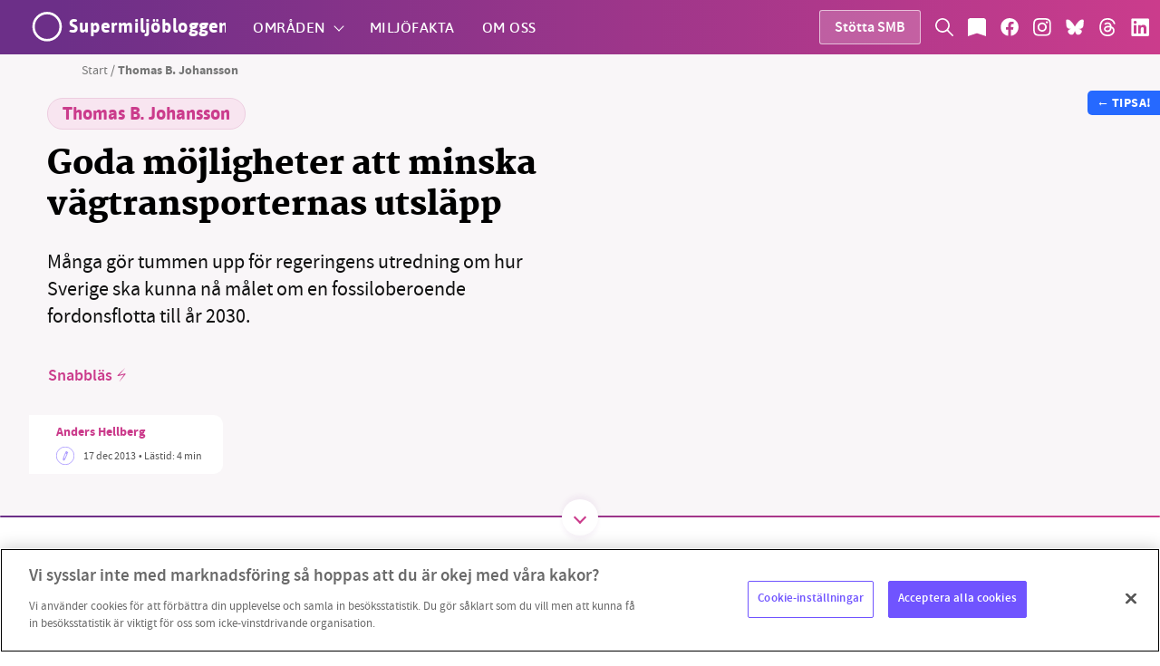

--- FILE ---
content_type: text/html; charset=UTF-8
request_url: https://supermiljobloggen.se/tag/thomas-b-johansson/
body_size: 47120
content:

<!doctype html>
<html lang="sv-SE" xmlns:og="http://opengraphprotocol.org/schema/" xmlns:fb="http://www.facebook.com/2008/fbml">

<head>
    <!-- Matomo Tag Manager -->
<script>
var _mtm = window._mtm = window._mtm || [];
_mtm.push({'mtm.startTime': (new Date().getTime()), 'event': 'mtm.Start'});
var d=document, g=d.createElement('script'), s=d.getElementsByTagName('script')[0];
g.async=true; g.src='https://supermiljobloggen.se/matomo/js/container_To6G1Eab.js'; s.parentNode.insertBefore(g,s);
</script>
<!-- End Matomo Tag Manager -->    <meta charset="UTF-8">
    <meta name="viewport" content="width=device-width, initial-scale=1, maximum-scale=1, user-scalable=0" />
    <link rel="profile" href="https://gmpg.org/xfn/11">
    
<link rel="preload" href="https://supermiljobloggen.se/wp-content/themes/smb/build/fonts/asap/asap-medium.woff" as="font" crossorigin>
<link rel="preload" href="https://supermiljobloggen.se/wp-content/themes/smb/build/fonts/asap/asap-semibold.woff" as="font" crossorigin>
<link rel="preload" href="https://supermiljobloggen.se/wp-content/themes/smb/build/fonts/asap/asap-bold.woff" as="font" crossorigin>
<link rel="preload" href="https://supermiljobloggen.se/wp-content/themes/smb/build/fonts/martel/martel-demibold.woff" as="font" crossorigin>
<link rel="preload" href="https://supermiljobloggen.se/wp-content/themes/smb/build/fonts/martel/martel-bold.woff" as="font" crossorigin>
<link rel="preload" href="https://supermiljobloggen.se/wp-content/themes/smb/build/fonts/martel/martel-extrabold.woff" as="font" crossorigin>
<link rel="preload" href="https://supermiljobloggen.se/wp-content/themes/smb/build/fonts/martel/martel-heavy.woff" as="font" crossorigin>
<link rel="preload" href="https://supermiljobloggen.se/wp-content/themes/smb/build/fonts/source/sourcesanspro-light.woff" as="font" crossorigin>
<link rel="preload" href="https://supermiljobloggen.se/wp-content/themes/smb/build/fonts/source/sourcesanspro-lightitalic.woff" as="font" crossorigin>
<link rel="preload" href="https://supermiljobloggen.se/wp-content/themes/smb/build/fonts/source/sourcesanspro-regular.woff" as="font" crossorigin>
<link rel="preload" href="https://supermiljobloggen.se/wp-content/themes/smb/build/fonts/source/sourcesanspro-italic.woff" as="font" crossorigin>
<link rel="preload" href="https://supermiljobloggen.se/wp-content/themes/smb/build/fonts/source/sourcesanspro-semibold.woff" as="font" crossorigin>
<link rel="preload" href="https://supermiljobloggen.se/wp-content/themes/smb/build/fonts/source/sourcesanspro-bold.woff" as="font" crossorigin>
<link rel="preload" href="https://supermiljobloggen.se/wp-content/themes/smb/build/fonts/source/sourcesanspro-black.woff" as="font" crossorigin>    <meta name='robots' content='index, follow, max-image-preview:large, max-snippet:-1, max-video-preview:-1' />
	<style>img:is([sizes="auto" i], [sizes^="auto," i]) { contain-intrinsic-size: 3000px 1500px }</style>
	<!-- OneTrust Cookies Consent Notice start for supermiljobloggen.se -->
<script src="https://cdn.cookielaw.org/consent/6983f08f-c8b1-4550-a1c1-df98d592a136/otSDKStub.js" data-language="sv" type="text/javascript" charset="UTF-8" data-domain-script="6983f08f-c8b1-4550-a1c1-df98d592a136" ></script>
<script type="text/javascript">
function OptanonWrapper() { }
</script>
<!-- OneTrust Cookies Consent Notice end for supermiljobloggen.se -->
	<!-- This site is optimized with the Yoast SEO plugin v26.3 - https://yoast.com/wordpress/plugins/seo/ -->
	<title>Thomas B. Johansson - Supermiljöbloggen</title>
	<link rel="canonical" href="https://supermiljobloggen.se/tag/thomas-b-johansson/" />
	<meta property="og:locale" content="sv_SE" />
	<meta property="og:type" content="article" />
	<meta property="og:title" content="Thomas B. Johansson - Supermiljöbloggen" />
	<meta property="og:url" content="https://supermiljobloggen.se/tag/thomas-b-johansson/" />
	<meta property="og:site_name" content="Supermiljöbloggen" />
	<meta name="twitter:card" content="summary_large_image" />
	<script type="application/ld+json" class="yoast-schema-graph">{"@context":"https://schema.org","@graph":[{"@type":"CollectionPage","@id":"https://supermiljobloggen.se/tag/thomas-b-johansson/","url":"https://supermiljobloggen.se/tag/thomas-b-johansson/","name":"Thomas B. Johansson - Supermiljöbloggen","isPartOf":{"@id":"https://supermiljobloggen.se/#website"},"breadcrumb":{"@id":"https://supermiljobloggen.se/tag/thomas-b-johansson/#breadcrumb"},"inLanguage":"sv-SE"},{"@type":"BreadcrumbList","@id":"https://supermiljobloggen.se/tag/thomas-b-johansson/#breadcrumb","itemListElement":[{"@type":"ListItem","position":1,"name":"Start","item":"https://supermiljobloggen.se/"},{"@type":"ListItem","position":2,"name":"Thomas B. Johansson"}]},{"@type":"WebSite","@id":"https://supermiljobloggen.se/#website","url":"https://supermiljobloggen.se/","name":"Supermiljöbloggen","description":"Oberoende miljövänlig – Nyheter om klimat och miljö","potentialAction":[{"@type":"SearchAction","target":{"@type":"EntryPoint","urlTemplate":"https://supermiljobloggen.se/?s={search_term_string}"},"query-input":{"@type":"PropertyValueSpecification","valueRequired":true,"valueName":"search_term_string"}}],"inLanguage":"sv-SE"}]}</script>
	<!-- / Yoast SEO plugin. -->


<link rel="alternate" type="application/rss+xml" title="Supermiljöbloggen &raquo; Webbflöde" href="https://supermiljobloggen.se/feed/" />
<link rel="alternate" type="application/rss+xml" title="Supermiljöbloggen &raquo; Kommentarsflöde" href="https://supermiljobloggen.se/comments/feed/" />
<link rel="alternate" type="application/rss+xml" title="Supermiljöbloggen &raquo; etikettflöde för Thomas B. Johansson" href="https://supermiljobloggen.se/tag/thomas-b-johansson/feed/" />
		<!-- This site uses the Google Analytics by MonsterInsights plugin v9.8.0 - Using Analytics tracking - https://www.monsterinsights.com/ -->
							<script src="//www.googletagmanager.com/gtag/js?id=G-KP46MHBV2M"  data-cfasync="false" data-wpfc-render="false" type="text/javascript" async></script>
			<script data-cfasync="false" data-wpfc-render="false" type="text/javascript">
				var mi_version = '9.8.0';
				var mi_track_user = true;
				var mi_no_track_reason = '';
								var MonsterInsightsDefaultLocations = {"page_location":"https:\/\/supermiljobloggen.se\/tag\/thomas-b-johansson\/"};
								if ( typeof MonsterInsightsPrivacyGuardFilter === 'function' ) {
					var MonsterInsightsLocations = (typeof MonsterInsightsExcludeQuery === 'object') ? MonsterInsightsPrivacyGuardFilter( MonsterInsightsExcludeQuery ) : MonsterInsightsPrivacyGuardFilter( MonsterInsightsDefaultLocations );
				} else {
					var MonsterInsightsLocations = (typeof MonsterInsightsExcludeQuery === 'object') ? MonsterInsightsExcludeQuery : MonsterInsightsDefaultLocations;
				}

								var disableStrs = [
										'ga-disable-G-KP46MHBV2M',
									];

				/* Function to detect opted out users */
				function __gtagTrackerIsOptedOut() {
					for (var index = 0; index < disableStrs.length; index++) {
						if (document.cookie.indexOf(disableStrs[index] + '=true') > -1) {
							return true;
						}
					}

					return false;
				}

				/* Disable tracking if the opt-out cookie exists. */
				if (__gtagTrackerIsOptedOut()) {
					for (var index = 0; index < disableStrs.length; index++) {
						window[disableStrs[index]] = true;
					}
				}

				/* Opt-out function */
				function __gtagTrackerOptout() {
					for (var index = 0; index < disableStrs.length; index++) {
						document.cookie = disableStrs[index] + '=true; expires=Thu, 31 Dec 2099 23:59:59 UTC; path=/';
						window[disableStrs[index]] = true;
					}
				}

				if ('undefined' === typeof gaOptout) {
					function gaOptout() {
						__gtagTrackerOptout();
					}
				}
								window.dataLayer = window.dataLayer || [];

				window.MonsterInsightsDualTracker = {
					helpers: {},
					trackers: {},
				};
				if (mi_track_user) {
					function __gtagDataLayer() {
						dataLayer.push(arguments);
					}

					function __gtagTracker(type, name, parameters) {
						if (!parameters) {
							parameters = {};
						}

						if (parameters.send_to) {
							__gtagDataLayer.apply(null, arguments);
							return;
						}

						if (type === 'event') {
														parameters.send_to = monsterinsights_frontend.v4_id;
							var hookName = name;
							if (typeof parameters['event_category'] !== 'undefined') {
								hookName = parameters['event_category'] + ':' + name;
							}

							if (typeof MonsterInsightsDualTracker.trackers[hookName] !== 'undefined') {
								MonsterInsightsDualTracker.trackers[hookName](parameters);
							} else {
								__gtagDataLayer('event', name, parameters);
							}
							
						} else {
							__gtagDataLayer.apply(null, arguments);
						}
					}

					__gtagTracker('js', new Date());
					__gtagTracker('set', {
						'developer_id.dZGIzZG': true,
											});
					if ( MonsterInsightsLocations.page_location ) {
						__gtagTracker('set', MonsterInsightsLocations);
					}
										__gtagTracker('config', 'G-KP46MHBV2M', {"forceSSL":"true","link_attribution":"true"} );
										window.gtag = __gtagTracker;										(function () {
						/* https://developers.google.com/analytics/devguides/collection/analyticsjs/ */
						/* ga and __gaTracker compatibility shim. */
						var noopfn = function () {
							return null;
						};
						var newtracker = function () {
							return new Tracker();
						};
						var Tracker = function () {
							return null;
						};
						var p = Tracker.prototype;
						p.get = noopfn;
						p.set = noopfn;
						p.send = function () {
							var args = Array.prototype.slice.call(arguments);
							args.unshift('send');
							__gaTracker.apply(null, args);
						};
						var __gaTracker = function () {
							var len = arguments.length;
							if (len === 0) {
								return;
							}
							var f = arguments[len - 1];
							if (typeof f !== 'object' || f === null || typeof f.hitCallback !== 'function') {
								if ('send' === arguments[0]) {
									var hitConverted, hitObject = false, action;
									if ('event' === arguments[1]) {
										if ('undefined' !== typeof arguments[3]) {
											hitObject = {
												'eventAction': arguments[3],
												'eventCategory': arguments[2],
												'eventLabel': arguments[4],
												'value': arguments[5] ? arguments[5] : 1,
											}
										}
									}
									if ('pageview' === arguments[1]) {
										if ('undefined' !== typeof arguments[2]) {
											hitObject = {
												'eventAction': 'page_view',
												'page_path': arguments[2],
											}
										}
									}
									if (typeof arguments[2] === 'object') {
										hitObject = arguments[2];
									}
									if (typeof arguments[5] === 'object') {
										Object.assign(hitObject, arguments[5]);
									}
									if ('undefined' !== typeof arguments[1].hitType) {
										hitObject = arguments[1];
										if ('pageview' === hitObject.hitType) {
											hitObject.eventAction = 'page_view';
										}
									}
									if (hitObject) {
										action = 'timing' === arguments[1].hitType ? 'timing_complete' : hitObject.eventAction;
										hitConverted = mapArgs(hitObject);
										__gtagTracker('event', action, hitConverted);
									}
								}
								return;
							}

							function mapArgs(args) {
								var arg, hit = {};
								var gaMap = {
									'eventCategory': 'event_category',
									'eventAction': 'event_action',
									'eventLabel': 'event_label',
									'eventValue': 'event_value',
									'nonInteraction': 'non_interaction',
									'timingCategory': 'event_category',
									'timingVar': 'name',
									'timingValue': 'value',
									'timingLabel': 'event_label',
									'page': 'page_path',
									'location': 'page_location',
									'title': 'page_title',
									'referrer' : 'page_referrer',
								};
								for (arg in args) {
																		if (!(!args.hasOwnProperty(arg) || !gaMap.hasOwnProperty(arg))) {
										hit[gaMap[arg]] = args[arg];
									} else {
										hit[arg] = args[arg];
									}
								}
								return hit;
							}

							try {
								f.hitCallback();
							} catch (ex) {
							}
						};
						__gaTracker.create = newtracker;
						__gaTracker.getByName = newtracker;
						__gaTracker.getAll = function () {
							return [];
						};
						__gaTracker.remove = noopfn;
						__gaTracker.loaded = true;
						window['__gaTracker'] = __gaTracker;
					})();
									} else {
										console.log("");
					(function () {
						function __gtagTracker() {
							return null;
						}

						window['__gtagTracker'] = __gtagTracker;
						window['gtag'] = __gtagTracker;
					})();
									}
			</script>
			
							<!-- / Google Analytics by MonsterInsights -->
		<link rel='stylesheet' id='sbi_styles-css' href='https://supermiljobloggen.se/wp-content/plugins/instagram-feed/css/sbi-styles.min.css?ver=6.9.1' type='text/css' media='all' />
<link rel='stylesheet' id='wp-block-library-css' href='https://supermiljobloggen.se/wp-includes/css/dist/block-library/style.min.css?ver=0e86133342d003d7a4d2b90df6ca05ca' type='text/css' media='all' />
<style id='classic-theme-styles-inline-css' type='text/css'>
/*! This file is auto-generated */
.wp-block-button__link{color:#fff;background-color:#32373c;border-radius:9999px;box-shadow:none;text-decoration:none;padding:calc(.667em + 2px) calc(1.333em + 2px);font-size:1.125em}.wp-block-file__button{background:#32373c;color:#fff;text-decoration:none}
</style>
<style id='global-styles-inline-css' type='text/css'>
:root{--wp--preset--aspect-ratio--square: 1;--wp--preset--aspect-ratio--4-3: 4/3;--wp--preset--aspect-ratio--3-4: 3/4;--wp--preset--aspect-ratio--3-2: 3/2;--wp--preset--aspect-ratio--2-3: 2/3;--wp--preset--aspect-ratio--16-9: 16/9;--wp--preset--aspect-ratio--9-16: 9/16;--wp--preset--color--black: #000000;--wp--preset--color--cyan-bluish-gray: #abb8c3;--wp--preset--color--white: #ffffff;--wp--preset--color--pale-pink: #f78da7;--wp--preset--color--vivid-red: #cf2e2e;--wp--preset--color--luminous-vivid-orange: #ff6900;--wp--preset--color--luminous-vivid-amber: #fcb900;--wp--preset--color--light-green-cyan: #7bdcb5;--wp--preset--color--vivid-green-cyan: #00d084;--wp--preset--color--pale-cyan-blue: #8ed1fc;--wp--preset--color--vivid-cyan-blue: #0693e3;--wp--preset--color--vivid-purple: #9b51e0;--wp--preset--gradient--vivid-cyan-blue-to-vivid-purple: linear-gradient(135deg,rgba(6,147,227,1) 0%,rgb(155,81,224) 100%);--wp--preset--gradient--light-green-cyan-to-vivid-green-cyan: linear-gradient(135deg,rgb(122,220,180) 0%,rgb(0,208,130) 100%);--wp--preset--gradient--luminous-vivid-amber-to-luminous-vivid-orange: linear-gradient(135deg,rgba(252,185,0,1) 0%,rgba(255,105,0,1) 100%);--wp--preset--gradient--luminous-vivid-orange-to-vivid-red: linear-gradient(135deg,rgba(255,105,0,1) 0%,rgb(207,46,46) 100%);--wp--preset--gradient--very-light-gray-to-cyan-bluish-gray: linear-gradient(135deg,rgb(238,238,238) 0%,rgb(169,184,195) 100%);--wp--preset--gradient--cool-to-warm-spectrum: linear-gradient(135deg,rgb(74,234,220) 0%,rgb(151,120,209) 20%,rgb(207,42,186) 40%,rgb(238,44,130) 60%,rgb(251,105,98) 80%,rgb(254,248,76) 100%);--wp--preset--gradient--blush-light-purple: linear-gradient(135deg,rgb(255,206,236) 0%,rgb(152,150,240) 100%);--wp--preset--gradient--blush-bordeaux: linear-gradient(135deg,rgb(254,205,165) 0%,rgb(254,45,45) 50%,rgb(107,0,62) 100%);--wp--preset--gradient--luminous-dusk: linear-gradient(135deg,rgb(255,203,112) 0%,rgb(199,81,192) 50%,rgb(65,88,208) 100%);--wp--preset--gradient--pale-ocean: linear-gradient(135deg,rgb(255,245,203) 0%,rgb(182,227,212) 50%,rgb(51,167,181) 100%);--wp--preset--gradient--electric-grass: linear-gradient(135deg,rgb(202,248,128) 0%,rgb(113,206,126) 100%);--wp--preset--gradient--midnight: linear-gradient(135deg,rgb(2,3,129) 0%,rgb(40,116,252) 100%);--wp--preset--font-size--small: 13px;--wp--preset--font-size--medium: 20px;--wp--preset--font-size--large: 36px;--wp--preset--font-size--x-large: 42px;--wp--preset--spacing--20: 0.44rem;--wp--preset--spacing--30: 0.67rem;--wp--preset--spacing--40: 1rem;--wp--preset--spacing--50: 1.5rem;--wp--preset--spacing--60: 2.25rem;--wp--preset--spacing--70: 3.38rem;--wp--preset--spacing--80: 5.06rem;--wp--preset--shadow--natural: 6px 6px 9px rgba(0, 0, 0, 0.2);--wp--preset--shadow--deep: 12px 12px 50px rgba(0, 0, 0, 0.4);--wp--preset--shadow--sharp: 6px 6px 0px rgba(0, 0, 0, 0.2);--wp--preset--shadow--outlined: 6px 6px 0px -3px rgba(255, 255, 255, 1), 6px 6px rgba(0, 0, 0, 1);--wp--preset--shadow--crisp: 6px 6px 0px rgba(0, 0, 0, 1);}:where(.is-layout-flex){gap: 0.5em;}:where(.is-layout-grid){gap: 0.5em;}body .is-layout-flex{display: flex;}.is-layout-flex{flex-wrap: wrap;align-items: center;}.is-layout-flex > :is(*, div){margin: 0;}body .is-layout-grid{display: grid;}.is-layout-grid > :is(*, div){margin: 0;}:where(.wp-block-columns.is-layout-flex){gap: 2em;}:where(.wp-block-columns.is-layout-grid){gap: 2em;}:where(.wp-block-post-template.is-layout-flex){gap: 1.25em;}:where(.wp-block-post-template.is-layout-grid){gap: 1.25em;}.has-black-color{color: var(--wp--preset--color--black) !important;}.has-cyan-bluish-gray-color{color: var(--wp--preset--color--cyan-bluish-gray) !important;}.has-white-color{color: var(--wp--preset--color--white) !important;}.has-pale-pink-color{color: var(--wp--preset--color--pale-pink) !important;}.has-vivid-red-color{color: var(--wp--preset--color--vivid-red) !important;}.has-luminous-vivid-orange-color{color: var(--wp--preset--color--luminous-vivid-orange) !important;}.has-luminous-vivid-amber-color{color: var(--wp--preset--color--luminous-vivid-amber) !important;}.has-light-green-cyan-color{color: var(--wp--preset--color--light-green-cyan) !important;}.has-vivid-green-cyan-color{color: var(--wp--preset--color--vivid-green-cyan) !important;}.has-pale-cyan-blue-color{color: var(--wp--preset--color--pale-cyan-blue) !important;}.has-vivid-cyan-blue-color{color: var(--wp--preset--color--vivid-cyan-blue) !important;}.has-vivid-purple-color{color: var(--wp--preset--color--vivid-purple) !important;}.has-black-background-color{background-color: var(--wp--preset--color--black) !important;}.has-cyan-bluish-gray-background-color{background-color: var(--wp--preset--color--cyan-bluish-gray) !important;}.has-white-background-color{background-color: var(--wp--preset--color--white) !important;}.has-pale-pink-background-color{background-color: var(--wp--preset--color--pale-pink) !important;}.has-vivid-red-background-color{background-color: var(--wp--preset--color--vivid-red) !important;}.has-luminous-vivid-orange-background-color{background-color: var(--wp--preset--color--luminous-vivid-orange) !important;}.has-luminous-vivid-amber-background-color{background-color: var(--wp--preset--color--luminous-vivid-amber) !important;}.has-light-green-cyan-background-color{background-color: var(--wp--preset--color--light-green-cyan) !important;}.has-vivid-green-cyan-background-color{background-color: var(--wp--preset--color--vivid-green-cyan) !important;}.has-pale-cyan-blue-background-color{background-color: var(--wp--preset--color--pale-cyan-blue) !important;}.has-vivid-cyan-blue-background-color{background-color: var(--wp--preset--color--vivid-cyan-blue) !important;}.has-vivid-purple-background-color{background-color: var(--wp--preset--color--vivid-purple) !important;}.has-black-border-color{border-color: var(--wp--preset--color--black) !important;}.has-cyan-bluish-gray-border-color{border-color: var(--wp--preset--color--cyan-bluish-gray) !important;}.has-white-border-color{border-color: var(--wp--preset--color--white) !important;}.has-pale-pink-border-color{border-color: var(--wp--preset--color--pale-pink) !important;}.has-vivid-red-border-color{border-color: var(--wp--preset--color--vivid-red) !important;}.has-luminous-vivid-orange-border-color{border-color: var(--wp--preset--color--luminous-vivid-orange) !important;}.has-luminous-vivid-amber-border-color{border-color: var(--wp--preset--color--luminous-vivid-amber) !important;}.has-light-green-cyan-border-color{border-color: var(--wp--preset--color--light-green-cyan) !important;}.has-vivid-green-cyan-border-color{border-color: var(--wp--preset--color--vivid-green-cyan) !important;}.has-pale-cyan-blue-border-color{border-color: var(--wp--preset--color--pale-cyan-blue) !important;}.has-vivid-cyan-blue-border-color{border-color: var(--wp--preset--color--vivid-cyan-blue) !important;}.has-vivid-purple-border-color{border-color: var(--wp--preset--color--vivid-purple) !important;}.has-vivid-cyan-blue-to-vivid-purple-gradient-background{background: var(--wp--preset--gradient--vivid-cyan-blue-to-vivid-purple) !important;}.has-light-green-cyan-to-vivid-green-cyan-gradient-background{background: var(--wp--preset--gradient--light-green-cyan-to-vivid-green-cyan) !important;}.has-luminous-vivid-amber-to-luminous-vivid-orange-gradient-background{background: var(--wp--preset--gradient--luminous-vivid-amber-to-luminous-vivid-orange) !important;}.has-luminous-vivid-orange-to-vivid-red-gradient-background{background: var(--wp--preset--gradient--luminous-vivid-orange-to-vivid-red) !important;}.has-very-light-gray-to-cyan-bluish-gray-gradient-background{background: var(--wp--preset--gradient--very-light-gray-to-cyan-bluish-gray) !important;}.has-cool-to-warm-spectrum-gradient-background{background: var(--wp--preset--gradient--cool-to-warm-spectrum) !important;}.has-blush-light-purple-gradient-background{background: var(--wp--preset--gradient--blush-light-purple) !important;}.has-blush-bordeaux-gradient-background{background: var(--wp--preset--gradient--blush-bordeaux) !important;}.has-luminous-dusk-gradient-background{background: var(--wp--preset--gradient--luminous-dusk) !important;}.has-pale-ocean-gradient-background{background: var(--wp--preset--gradient--pale-ocean) !important;}.has-electric-grass-gradient-background{background: var(--wp--preset--gradient--electric-grass) !important;}.has-midnight-gradient-background{background: var(--wp--preset--gradient--midnight) !important;}.has-small-font-size{font-size: var(--wp--preset--font-size--small) !important;}.has-medium-font-size{font-size: var(--wp--preset--font-size--medium) !important;}.has-large-font-size{font-size: var(--wp--preset--font-size--large) !important;}.has-x-large-font-size{font-size: var(--wp--preset--font-size--x-large) !important;}
:where(.wp-block-post-template.is-layout-flex){gap: 1.25em;}:where(.wp-block-post-template.is-layout-grid){gap: 1.25em;}
:where(.wp-block-columns.is-layout-flex){gap: 2em;}:where(.wp-block-columns.is-layout-grid){gap: 2em;}
:root :where(.wp-block-pullquote){font-size: 1.5em;line-height: 1.6;}
</style>
<link rel='stylesheet' id='contact-form-7-css' href='https://supermiljobloggen.se/wp-content/plugins/contact-form-7/includes/css/styles.css?ver=6.1.3' type='text/css' media='all' />
<link rel='stylesheet' id='ctf_styles-css' href='https://supermiljobloggen.se/wp-content/plugins/custom-twitter-feeds/css/ctf-styles.min.css?ver=2.3.1' type='text/css' media='all' />
<link rel='stylesheet' id='lw-style-css' href='https://supermiljobloggen.se/wp-content/themes/smb/style.css?ver=0e86133342d003d7a4d2b90df6ca05ca' type='text/css' media='all' />
<link rel='stylesheet' id='lw-bundle-css-css' href='https://supermiljobloggen.se/wp-content/themes/smb/dist/bundle.css?ver=0e86133342d003d7a4d2b90df6ca05ca' type='text/css' media='all' />
<script type="text/javascript" src="https://supermiljobloggen.se/wp-content/plugins/google-analytics-for-wordpress/assets/js/frontend-gtag.min.js?ver=9.8.0" id="monsterinsights-frontend-script-js" async="async" data-wp-strategy="async"></script>
<script data-cfasync="false" data-wpfc-render="false" type="text/javascript" id='monsterinsights-frontend-script-js-extra'>/* <![CDATA[ */
var monsterinsights_frontend = {"js_events_tracking":"true","download_extensions":"doc,pdf,ppt,zip,xls,docx,pptx,xlsx","inbound_paths":"[{\"path\":\"\\\/go\\\/\",\"label\":\"affiliate\"},{\"path\":\"\\\/recommend\\\/\",\"label\":\"affiliate\"}]","home_url":"https:\/\/supermiljobloggen.se","hash_tracking":"false","v4_id":"G-KP46MHBV2M"};/* ]]> */
</script>
<script type="text/javascript" id="jquery-core-js-extra">
/* <![CDATA[ */
var ctf = {"ajax_url":"https:\/\/supermiljobloggen.se\/wp-admin\/admin-ajax.php"};
/* ]]> */
</script>
<script type="text/javascript" src="https://supermiljobloggen.se/wp-includes/js/jquery/jquery.min.js?ver=3.7.1" id="jquery-core-js"></script>
<link rel="https://api.w.org/" href="https://supermiljobloggen.se/wp-json/" /><link rel="alternate" title="JSON" type="application/json" href="https://supermiljobloggen.se/wp-json/wp/v2/tags/585" /><link rel="EditURI" type="application/rsd+xml" title="RSD" href="https://supermiljobloggen.se/xmlrpc.php?rsd" />
<link rel="icon" href="https://supermiljobloggen.se/wp-content/uploads/2019/09/favicon.ico" sizes="32x32" />
<link rel="icon" href="https://supermiljobloggen.se/wp-content/uploads/2019/09/favicon.ico" sizes="192x192" />
<link rel="apple-touch-icon" href="https://supermiljobloggen.se/wp-content/uploads/2019/09/favicon.ico" />
<meta name="msapplication-TileImage" content="https://supermiljobloggen.se/wp-content/uploads/2019/09/favicon.ico" />
    
<!-- Matomo -->
<script>
var _paq = window._paq = window._paq || [];
/* tracker methods like "setCustomDimension" should be called before "trackPageView" */
_paq.push(['trackPageView']);
_paq.push(['enableLinkTracking']);
(function() {
    var u="//supermiljobloggen.se/matomo/";
    _paq.push(['setTrackerUrl', u+'matomo.php']);
    _paq.push(['setSiteId', '1']);
    var d=document, g=d.createElement('script'), s=d.getElementsByTagName('script')[0];
    g.async=true; g.src=u+'matomo.js'; s.parentNode.insertBefore(g,s);
})();
</script>
<!-- End Matomo Code --></head>


<body data-rsssl=1 id="supermiljobloggen" class="archive tag tag-thomas-b-johansson tag-585 wp-theme-smb lightweb not-touch page-goda-mojligheter-att-minska-vagtransporternas-utslapp hfeed">
    <style>

@font-face {
    font-family: "Asap";
    src: local('Asap Medium'), local('Asap-Medium'), url(https://supermiljobloggen.se/wp-content/themes/smb/build/fonts/asap/asap-medium.woff) format("woff");
    font-weight: 400;
    font-style: normal;
    font-display: swap;
    unicode-range: U+0000-00FF, U+0131, U+0152-0153, U+02BB-02BC, U+02C6, U+02DA,
    U+02DC, U+2000-206F, U+2074, U+20AC, U+2122, U+2191, U+2193, U+2212, U+2215,
    U+FEFF, U+FFFD;
}
@font-face {
    font-family: "Asap";
    src: local('Asap Semibold'), local('Asap-Semibold'), url(https://supermiljobloggen.se/wp-content/themes/smb/build/fonts/asap/asap-semibold.woff) format("woff");
    font-weight: 600;
    font-style: normal;
    font-display: swap;
    unicode-range: U+0000-00FF, U+0131, U+0152-0153, U+02BB-02BC, U+02C6, U+02DA,
    U+02DC, U+2000-206F, U+2074, U+20AC, U+2122, U+2191, U+2193, U+2212, U+2215,
    U+FEFF, U+FFFD;
}
@font-face {
    font-family: "Asap";
    src: local('Asap Bold'), local('Asap-Bold'), url(https://supermiljobloggen.se/wp-content/themes/smb/build/fonts/asap/asap-bold.woff) format("woff");
    font-weight: 800;
    font-style: normal;
    font-display: swap;
    unicode-range: U+0000-00FF, U+0131, U+0152-0153, U+02BB-02BC, U+02C6, U+02DA,
    U+02DC, U+2000-206F, U+2074, U+20AC, U+2122, U+2191, U+2193, U+2212, U+2215,
    U+FEFF, U+FFFD;
}



@font-face {
    font-family: "Martel";
    src: local('Martel Demibold'), local('Martel-Demibold'), url(https://supermiljobloggen.se/wp-content/themes/smb/build/fonts/martel/martel-demibold.woff) format("woff");
    font-weight: 600;
    font-style: normal;
    font-display: swap;
    unicode-range: U+0000-00FF, U+0131, U+0152-0153, U+02BB-02BC, U+02C6, U+02DA,
    U+02DC, U+2000-206F, U+2074, U+20AC, U+2122, U+2191, U+2193, U+2212, U+2215,
    U+FEFF, U+FFFD;
}
@font-face {
    font-family: "Martel";
    src: local('Martel Bold'), local('Martel-Bold'), url(https://supermiljobloggen.se/wp-content/themes/smb/build/fonts/martel/martel-bold.woff) format("woff");
    font-weight: 700;
    font-style: normal;
    font-display: swap;
    unicode-range: U+0000-00FF, U+0131, U+0152-0153, U+02BB-02BC, U+02C6, U+02DA,
    U+02DC, U+2000-206F, U+2074, U+20AC, U+2122, U+2191, U+2193, U+2212, U+2215,
    U+FEFF, U+FFFD;
}
@font-face {
    font-family: "Martel";
    src: local('Martel Extrabold'), local('Martel-Extrabold'), url(https://supermiljobloggen.se/wp-content/themes/smb/build/fonts/martel/martel-extrabold.woff) format("woff");
    font-weight: 800;
    font-style: normal;
    font-display: swap;
    unicode-range: U+0000-00FF, U+0131, U+0152-0153, U+02BB-02BC, U+02C6, U+02DA,
    U+02DC, U+2000-206F, U+2074, U+20AC, U+2122, U+2191, U+2193, U+2212, U+2215,
    U+FEFF, U+FFFD;
}

@font-face {
    font-family: "Martel";
    src: local('Martel Heavy'), url(https://supermiljobloggen.se/wp-content/themes/smb/build/fonts/martel/martel-heavy.woff) format("woff");
    font-weight: 900;
    font-style: normal;
    font-display: swap;
    unicode-range: U+0000-00FF, U+0131, U+0152-0153, U+02BB-02BC, U+02C6, U+02DA,
    U+02DC, U+2000-206F, U+2074, U+20AC, U+2122, U+2191, U+2193, U+2212, U+2215,
    U+FEFF, U+FFFD;
}






@font-face {
    font-family: "Source Sans Pro";
    src: local('Source Sans Pro Light'), local('Source-Sans-Pro-Light'), url(https://supermiljobloggen.se/wp-content/themes/smb/build/fonts/source/sourcesanspro-light.woff) format("woff");
    font-weight: 300;
    font-style: normal;
    font-display: swap;
    unicode-range: U+0000-00FF, U+0131, U+0152-0153, U+02BB-02BC, U+02C6, U+02DA,
    U+02DC, U+2000-206F, U+2074, U+20AC, U+2122, U+2191, U+2193, U+2212, U+2215,
    U+FEFF, U+FFFD;
}
@font-face {
    font-family: "Source Sans Pro";
    src: local('Source Sans Pro Light Italic'), local('Source-Sans-Pro-Light-Italic'), url(https://supermiljobloggen.se/wp-content/themes/smb/build/fonts/source/sourcesanspro-lightitalic.woff) format("woff");
    font-weight: 300;
    font-style: italic;
    font-display: swap;
    unicode-range: U+0000-00FF, U+0131, U+0152-0153, U+02BB-02BC, U+02C6, U+02DA,
    U+02DC, U+2000-206F, U+2074, U+20AC, U+2122, U+2191, U+2193, U+2212, U+2215,
    U+FEFF, U+FFFD;
}
@font-face {
    font-family: "Source Sans Pro";
    src: local('Source Sans Pro Regular'), local('Source-Sans-Pro-Regular'), url(https://supermiljobloggen.se/wp-content/themes/smb/build/fonts/source/sourcesanspro-regular.woff) format("woff");
    font-weight: 400;
    font-style: normal;
    font-display: swap;
    unicode-range: U+0000-00FF, U+0131, U+0152-0153, U+02BB-02BC, U+02C6, U+02DA,
    U+02DC, U+2000-206F, U+2074, U+20AC, U+2122, U+2191, U+2193, U+2212, U+2215,
    U+FEFF, U+FFFD;
}
@font-face {
    font-family: "Source Sans Pro";
    src: local('Source Sans Pro Regular Italic'), local('Source-Sans-Pro-Regular-Italic'), url(https://supermiljobloggen.se/wp-content/themes/smb/build/fonts/source/sourcesanspro-italic.woff) format("woff");
    font-weight: 400;
    font-style: italic;
    font-display: swap;
    unicode-range: U+0000-00FF, U+0131, U+0152-0153, U+02BB-02BC, U+02C6, U+02DA,
    U+02DC, U+2000-206F, U+2074, U+20AC, U+2122, U+2191, U+2193, U+2212, U+2215,
    U+FEFF, U+FFFD;
}
@font-face {
    font-family: "Source Sans Pro";
    src: local('Source Sans Pro Semibold'), local('Source-Sans-Pro-Semibold'), url(https://supermiljobloggen.se/wp-content/themes/smb/build/fonts/source/sourcesanspro-semibold.woff) format("woff");
    font-weight: 600;
    font-style: normal;
    font-display: swap;
    unicode-range: U+0000-00FF, U+0131, U+0152-0153, U+02BB-02BC, U+02C6, U+02DA,
    U+02DC, U+2000-206F, U+2074, U+20AC, U+2122, U+2191, U+2193, U+2212, U+2215,
    U+FEFF, U+FFFD;
}
@font-face {
    font-family: "Source Sans Pro";
    src: local('Source Sans Pro Bold'), local('Source-Sans-Pro-Bold'), url(https://supermiljobloggen.se/wp-content/themes/smb/build/fonts/source/sourcesanspro-bold.woff) format("woff");
    font-weight: 700;
    font-style: normal;
    font-display: swap;
    unicode-range: U+0000-00FF, U+0131, U+0152-0153, U+02BB-02BC, U+02C6, U+02DA,
    U+02DC, U+2000-206F, U+2074, U+20AC, U+2122, U+2191, U+2193, U+2212, U+2215,
    U+FEFF, U+FFFD;
}
@font-face {
    font-family: "Source Sans Pro";
    src: local('Source Sans Pro Black'), local('Source-Sans-Pro-Black'), url(https://supermiljobloggen.se/wp-content/themes/smb/build/fonts/source/sourcesanspro-black.woff) format("woff");
    font-weight: 900;
    font-style: normal;
    font-display: swap;
    unicode-range: U+0000-00FF, U+0131, U+0152-0153, U+02BB-02BC, U+02C6, U+02DA,
    U+02DC, U+2000-206F, U+2074, U+20AC, U+2122, U+2191, U+2193, U+2212, U+2215,
    U+FEFF, U+FFFD;
}

</style>
    
    <div id="lw-page" class="lw-site">

        <div class="lw-site-top-header">
            <div class="header-inner pe-25">

                <div class="lw-logo-container">
                    <a id="smb-logo-wrapper" href="https://supermiljobloggen.se">
                        <svg id="smb-logo" version="1.1" xmlns="http://www.w3.org/2000/svg" xmlns:xlink="http://www.w3.org/1999/xlink" x="0px" y="0px" viewBox="0 0 380.1 99.5">
	<text transform="matrix(1 0 0 1 93.2047 60.1584)" class="st2 st3 st4 st5">Supermiljöbloggen</text>
	<!-- <text transform="matrix(1 0 0 1 93.2047 75.1584)" class="st2 st3 st4 st5"></text> -->
	<circle id="circle" class="st6" cx="53.1" cy="48.7" r="27.5"/>
	<g id="sun" class="st0">
		<circle class="st7" cx="62" cy="23.2" r="4.3"/>
		<line class="st8" x1="66.5" y1="18.8" x2="69.3" y2="16"/>
		<line class="st8" x1="54.9" y1="30.3" x2="57.7" y2="27.6"/>
		<line class="st8" x1="66.5" y1="27.6" x2="69.3" y2="30.3"/>
		<line class="st8" x1="54.9" y1="16" x2="57.7" y2="18.8"/>
		<line class="st8" x1="62.1" y1="29.4" x2="62.1" y2="33.3"/>
		<line class="st8" x1="62.1" y1="13" x2="62.1" y2="16.9"/>
		<line class="st8" x1="55.9" y1="23.2" x2="51.9" y2="23.2"/>
		<line class="st8" x1="72.2" y1="23.2" x2="68.3" y2="23.2"/>
	</g>
	<g id="moon" class="st0">
		<path class="st7 moon" d="M34.1,34c0,0,3.7-2.8,5.6-8.5c1.9-5.8,0-11.2,0-11.2S51,28.3,34.1,34z"/>
		<line class="st9 star" x1="64.3" y1="14.3" x2="64.3" y2="14.3"/>
		<line class="st9 star" x1="51.3" y1="7.3" x2="51.3" y2="7.3"/>
		<line class="st9 star" x1="42.3" y1="15.3" x2="42.3" y2="15.3"/>
		<line class="st9 star" x1="17.3" y1="31.3" x2="17.3" y2="31.3"/>
		<line class="st9 star" x1="22.3" y1="42.3" x2="22.3" y2="42.3"/>
		<line class="st9 star" x1="10.3" y1="50.3" x2="10.3" y2="50.3"/>
		<line class="st9 star" x1="21.3" y1="59.3" x2="21.3" y2="59.3"/>
		<line class="st9 star" x1="15.3" y1="69.3" x2="15.3" y2="69.3"/>
		<line class="st9 star" x1="28.3" y1="70.3" x2="28.3" y2="70.3"/>
		<line class="st9 star" x1="28.3" y1="79.3" x2="28.3" y2="79.3"/>
		<line class="st9 star" x1="42.3" y1="80.3" x2="42.3" y2="80.3"/>
		<line class="st9 star" x1="52.3" y1="85.3" x2="52.3" y2="85.3"/>
		<line class="st9 star" x1="63.3" y1="78.3" x2="63.3" y2="78.3"/>
		<line class="st9 star" x1="74.3" y1="84.3" x2="74.3" y2="84.3"/>
		<line class="st9 star" x1="74.3" y1="73.3" x2="74.3" y2="73.3"/>
		<line class="st9 star" x1="82.3" y1="61.3" x2="82.3" y2="61.3"/>
		<line class="st9 star" x1="83.3" y1="74.3" x2="83.3" y2="74.3"/>
		<line class="st9 star" x1="83.3" y1="43.3" x2="83.3" y2="43.3"/>
		<line class="st9 star" x1="83.3" y1="14.3" x2="83.3" y2="14.3"/>
		<line class="st9 star" x1="82.3" y1="28.3" x2="82.3" y2="28.3"/>
		<line class="st9 star" x1="74.3" y1="20.3" x2="74.3" y2="20.3"/>
		<line class="st9 star" x1="17.3" y1="16.3" x2="17.3" y2="16.3"/>
	</g>
	<g id="trees" class="st0">
		<g id="tree-6" class="st0">
			<path class="st2" d="M90.4,40.2L90.4,40.2c0-0.1,0-0.2,0-0.3c0-0.1,0-0.1,0-0.2c0-0.2-0.1-0.3-0.1-0.5c-0.1-0.2-0.2-0.4-0.2-0.5
				c-0.2-0.4-0.3-0.7-0.5-1l-0.1-0.1c0.8,0.3,1.6,0.2,2.2-0.4c-2.1,1.6-4.2-1.6-5.5-3.5c2.1,1.3,4.2,2.5,6.5,2.7
				c-0.9-0.2-1.7-0.5-2.6-0.9l0,0c0,0,0.1-0.1,0.2-0.1c0,0,0.1-0.1,0.2-0.1l0.1-0.1l0.1-0.1l0.1-0.1l0.1-0.1l0.1-0.1
				c0,0,0-0.1,0.1-0.1l0-0.1l0-0.1c0,0,0,0,0,0.1l0,0.1c0,0,0,0.1-0.1,0.1L91,34.9L90.9,35l-0.1,0.1l-0.1,0.1l-0.1,0.1
				c0,0-0.1,0-0.2,0.1c-0.1,0-0.1,0-0.1,0l-0.1,0c-0.1,0-0.1,0-0.2,0c0,0,0,0-0.1,0l0,0c-3.1-1.8-5.8-4.8-9.4-4.9
				c0.9-0.3,1.8-0.4,2.7-0.7l0,0l0,0l0,0l0,0l0,0c0,0,0.1,0,0.2,0l0.1,0c0,0,0.1,0,0.2,0s0.1,0,0.2,0c0.1,0,0.1,0,0.2,0
				c0.1,0,0.1,0,0.2,0.1c0.1,0,0.1,0,0.2,0.1l0.1,0.1l0.1,0.1l0.1,0.1c0,0,0,0,0.1,0.1l0.1,0.1c0,0,0,0,0-0.1c0,0,0,0-0.1-0.1
				c0,0,0-0.1-0.1-0.1l-0.1-0.1L84.7,30l-0.1-0.1c-0.3-0.4-0.4-0.4-0.4-0.4c-0.1,0-0.1-0.1-0.2-0.1c-0.1,0-0.1,0-0.2-0.1l-0.1,0
				c0.8-0.4,1.6-1.1,2.3-2.3c-0.9,1.3-1.9,1.8-2.8,2.2c-0.1,0-0.1,0-0.1,0.1c-1.2,0.4-2.5,0.4-3.7,0.7c0,0,0,0,0-0.1
				c0-0.1,0.1-0.3,0.1-0.5l0-0.1l0-0.1c0-0.1,0-0.2,0-0.3c0-0.1,0-0.2,0-0.3c0-0.1,0-0.2-0.1-0.3c0-0.1,0-0.2-0.1-0.2
				c0,0,0-0.1-0.1-0.1l0,0l0,0c0-0.1-0.1-0.1-0.1-0.1l-0.1-0.1c-0.1-0.1-0.1-0.1-0.1-0.1s0,0,0.1,0.1l0.1,0.1c0,0,0.1,0.1,0.1,0.2
				l0,0l0,0l0,0.1c0,0.1,0,0.1,0,0.2c0,0.1,0,0.2,0,0.2c0,0.1,0,0.2,0,0.2c0,0.1,0,0.2,0,0.2l0,0.1l0,0.1c0,0.1-0.1,0.3-0.2,0.4
				c-0.1,0.1-0.1,0.2-0.1,0.3c0,0.1-0.1,0.1-0.1,0.1s0,0,0,0.1l0,0c-2,0.8-3.8,2.8-5.7,4c0.8-1.1,1.1-2.7,1.9-3.8l0.1-0.1
				c0.7-0.9,1.6-1.7,3.1-2.3c-1.4,0.4-2.4,1-3.1,1.7l0-0.1c0-0.1,0-0.1-0.1-0.2c0-0.1,0-0.1-0.1-0.2c0-0.1-0.1-0.1-0.1-0.2
				c0-0.1-0.1-0.1-0.1-0.2c0-0.1-0.1-0.1-0.1-0.1l-0.1-0.1l-0.1-0.1c0,0-0.1,0-0.1-0.1l-0.1-0.1c0,0,0,0,0.1,0.1c0,0,0,0,0.1,0.1
				c0,0,0,0.1,0.1,0.1l0.1,0.1c0,0,0.1,0.1,0.1,0.2c0,0.1,0,0.1,0.1,0.2c0,0.1,0,0.1,0,0.2c0,0.1,0,0.1,0,0.2s0,0.1,0,0.2
				c0,0.1,0,0.1,0,0.2c0,0.1,0,0.1,0,0.1c0,0.1,0,0.2,0,0.2s0,0,0,0.1l0,0l0,0l0,0l0,0c-0.7,0.8-1.1,1.8-1.6,2.6
				c0.9-3.6-1.3-7.5-2.1-11.1l0,0c0,0,0,0,0-0.1c0,0,0-0.1,0.1-0.2c0,0,0-0.1,0.1-0.1c0,0,0-0.1,0.1-0.1c0,0,0.1-0.1,0.1-0.2
				c0-0.1,0.1-0.1,0.1-0.2c0-0.1,0.1-0.1,0.1-0.1l0.1-0.1l0.1-0.1l0.1-0.1c0,0,0.1,0,0.1-0.1l0.1,0c0.1,0,0.1,0,0.1,0s0,0-0.1,0
				l-0.1,0l-0.1,0c0,0-0.1,0-0.1,0.1c-0.1,0-0.1,0-0.2,0.1c-0.2-0.2-0.3-0.2-0.3-0.2c-0.1,0-0.1,0.1-0.2,0.1c-0.1,0-0.1,0.1-0.1,0.1
				S71,20.5,71,20.6s-0.1,0.1-0.1,0.2l0,0c-0.2-1-0.3-2-0.1-3c-0.5,2.4,0,5.1,0.7,7.6c-1.5-1.9-4.2-5.1-1.8-6.8
				c-0.9,0.5-1.2,1.3-1.2,2.2l-0.1-0.1c-0.2-0.2-0.5-0.5-0.9-0.9c-0.2-0.1-0.4-0.2-0.6-0.4s-0.4-0.2-0.5-0.2c-0.1,0-0.2,0-0.2-0.1
				c-0.1,0-0.1,0-0.2,0l-0.1,0l0,0l0,0l0.1,0c0,0,0.1,0,0.2,0c0.1,0,0.1,0,0.2,0.1c0.3,0.1,0.7,0.5,0.9,0.8c0.3,0.3,0.5,0.6,0.7,0.9
				c0.1,0.1,0.2,0.2,0.2,0.3c0.1,0.1,0.1,0.1,0.1,0.1l0,0l0,0c0,0,0.1,0.1,0.2,0.1c0.1,0.7,0.5,1.4,0.8,2c0.8,1.4,1.7,2.7,2.3,4.1
				c-0.3-0.1-0.7-0.3-1.1-0.4c-0.2,0-0.4-0.1-0.6-0.2c-0.2,0-0.4,0-0.6-0.1c-0.1,0-0.2,0-0.2,0c-0.1,0-0.1,0-0.2,0.1l-0.1,0l0,0l0,0
				l0.1,0c0,0,0.1,0,0.2,0s0.1,0,0.2,0c0.3,0,0.7,0.2,1.2,0.3c0.4,0.1,0.8,0.4,1,0.6c0.1,0.1,0.3,0.1,0.3,0.2l0,0
				c0.3,0.8,0.5,1.5,0.5,2.3c0.1,2.2-0.9,4-2.9,5.7c0-0.1,0-0.1,0-0.2s0-0.2,0-0.2c0-0.1,0-0.2,0-0.3c0-0.1,0-0.2-0.1-0.3
				c0-0.1-0.1-0.2-0.1-0.3c0-0.1-0.1-0.2-0.1-0.3c-0.1-0.1-0.1-0.2-0.2-0.3c-0.1-0.1-0.1-0.2-0.2-0.2c-0.1-0.1-0.1-0.1-0.2-0.2
				c-0.1,0-0.1-0.1-0.2-0.1c-0.1,0-0.1,0-0.1-0.1c-0.1,0-0.1-0.1-0.1-0.1s0,0,0.1,0.1c0,0,0.1,0,0.1,0.1l0.1,0.1
				c0.1,0,0.1,0.1,0.2,0.2c0.1,0.1,0.1,0.1,0.1,0.2s0.1,0.2,0.1,0.3c0,0.1,0.1,0.2,0.1,0.3c0,0.1,0,0.2,0,0.3c0,0.1,0,0.2,0,0.3
				c0,0.1,0,0.2,0,0.3c0,0.1,0,0.2,0,0.2c0,0.1,0,0.3,0,0.3c0,0.1,0,0.1,0,0.1l0,0l0,0c0,0,0,0,0,0.1c0,0,0,0-0.1,0.1
				c-1.5,1.1-3.1,2-4.2,3.2c0-0.1,0-0.1-0.1-0.2c-0.1-0.4-0.1-0.6-0.3-0.8c-0.3-0.3-0.6-0.4-0.9-0.5c-0.3,0-0.7-0.2-0.8-0.5
				c-0.2-0.2-0.3-0.4-0.3-0.8c-0.1-0.6-0.3-0.1-0.6-0.4c-0.4-0.4-0.7,0-1.3-0.2c-0.5-0.2-1.2,0.6-1.9,0.2c-1.4-0.8-2.8,1.8-2.8,1.8
				l8.3,9.4c0,0,2.4-2.5,2.2-3.9c-0.2-2-0.6-2.3-0.9-2.8l0,0c1-1.8,3.2-3.1,5.2-4.5c1.3-0.3,2.7-1.2,4-2.2l0.1,0c0.1,0,0.2,0,0.3,0
				c0.1,0,0.2,0,0.2,0.1l0.1,0l0,0l0,0c0.1,0,0.1,0.1,0.2,0.1l0.1,0.1c0.1,0.1,0.1,0.1,0.1,0.1s0,0-0.1-0.1L75,34.4l-0.1-0.1l0,0
				l0,0c0,0-0.1,0-0.1-0.1c-0.1-0.1-0.2-0.1-0.2-0.1c-0.1,0-0.2-0.1-0.3-0.1c0.4-0.4,0.9-0.7,1.4-1.1c0,0,0,0,0.1-0.1c0,0,0,0,0.1,0
				l0,0l0,0c0,0,0,0,0.1,0c0.1,0,0.2,0,0.3,0c0.1,0,0.1,0,0.2,0c0.1,0,0.2,0,0.2,0c0.1,0,0.2,0,0.3,0c0.1,0,0.2,0,0.3,0.1
				c0.1,0,0.2,0.1,0.2,0.1c0.1,0,0.2,0.1,0.2,0.1c0.1,0.1,0.1,0.1,0.2,0.1c0.1,0.1,0.1,0.1,0.1,0.2c0,0.1,0.1,0.1,0.1,0.1
				s0,0.1,0.1,0.1c0,0.1,0.1,0.1,0.1,0.1s0,0,0-0.1l0-0.1c0,0-0.1-0.1-0.1-0.2c0-0.1-0.1-0.1-0.1-0.2c0-0.1-0.1-0.1-0.2-0.2
				s-0.1-0.1-0.2-0.2c-0.1,0-0.2-0.1-0.2-0.1c-0.1,0-0.2-0.1-0.3-0.1s-0.2-0.1-0.3-0.1c-0.1,0-0.2,0-0.2-0.1c-0.1,0-0.2,0-0.2,0
				c-0.1,0-0.1,0-0.2,0c2-1.4,3.9-1.7,5.8-1c0.7,0.3,1.3,0.6,2,1.1l0,0c0,0.1,0.1,0.2,0.1,0.3c0.1,0.3,0.1,0.7,0.2,1
				c0.1,0.4,0,0.8,0,1.1c0,0.1,0,0.1,0,0.2s0,0.1,0,0.2l0,0.1l0,0l0,0c0,0,0,0,0.1-0.1c0,0,0-0.1,0.1-0.1c0-0.1,0-0.1,0.1-0.2
				c0-0.2,0.1-0.3,0.1-0.5c0-0.2,0-0.4,0.1-0.6c0-0.4,0-0.8-0.1-1.1c1,0.9,2,2.1,3,3.2c0.4,0.4,0.8,0.8,1.3,1.1
				c-0.2,0.2-0.4,0.3-0.4,0.5l0,0l0,0l0,0c0,0.1-0.1,0.3,0,0.4l0,0l0,0l0,0c0,0.1,0,0.2,0.1,0.3l0,0l0,0l0,0c0,0.1,0.1,0.3,0.2,0.3
				l0,0c0.1,0,0.2-0.2,0.2-0.3l0,0l0,0l0,0c0.1-0.1,0.1-0.2,0.2-0.3l0,0l0,0l0,0c0.1,0.2,0.1,0,0.1-0.1c0.2,0.2,0.4,0.5,0.6,0.9
				c0.2,0.3,0.3,0.7,0.4,1c0,0.1,0,0.1,0,0.2c0,0.1,0,0.1,0,0.2C90.5,40.1,90.4,40.2,90.4,40.2L90.4,40.2L90.4,40.2z M88.9,37.6
				l0-0.3c0,0,0.1,0,0.1,0.1l0,0.1L88.9,37.6L88.9,37.6z"/>
			<path class="st2" d="M78.7,36.1c0.1,0.1,0.4,0.3,0.6,0.4l0.1,0c0-0.1,0.1-0.5,0.2-0.7l0,0l0,0l0.1,0c0-0.2,0-0.4,0-0.6l0,0
				c0,0,0,0,0.1,0c0,0,0.1,0,0,0c0-0.2-0.1-0.6-0.2-0.7l0,0l0.1,0c0,0,0,0,0-0.1c-0.2-0.4-0.6-0.6-1.2-0.7c0,0-0.1,0,0,0l0.1,0.8
				l0,0L78,33.9l-0.1,0c-0.3,0.6-0.5,0.9-0.3,1.4c0,0,0,0,0.1,0c0,0,0,0,0-0.1l0,0c0.1,0.2,0.2,0.5,0.3,0.7c0,0,0,0,0.1,0
				c0,0,0,0,0-0.1l0,0c0.1,0.2,0.3,0.4,0.5,0.4C78.7,36.2,78.7,36.2,78.7,36.1C78.7,36.2,78.7,36.2,78.7,36.1L78.7,36.1z"/>
			<path class="st2" d="M84.1,36.7L84.1,36.7C84.1,36.8,84.1,36.8,84.1,36.7c0.2,0,0.3-0.3,0.3-0.4l0,0l0,0l0,0c0.1-0.2,0.1-0.6,0-1
				l0,0L84,35.7l0,0l0.2-0.5l0,0c-0.4,0.1-0.7,0-0.9,0.3l0,0c0,0,0,0,0.1,0l0,0c-0.1,0.1-0.2,0.3-0.2,0.5l0,0l0,0l0,0
				c0,0.1-0.1,0.3-0.1,0.4l0,0l0,0l0,0c0,0.1,0,0.4,0,0.5c0,0,0,0,0.1,0c0.1,0,0.3-0.1,0.4-0.2l0,0l0,0l0,0
				C83.8,36.9,84,36.8,84.1,36.7L84.1,36.7z"/>
			<path class="st2" d="M78,26.7L78,26.7L78,26.7C77.9,26.6,77.9,26.7,78,26.7c-0.1,0.2,0,0.3,0.1,0.4l0,0l0,0l0,0
				c0.1,0.2,0.3,0.3,0.4,0.4l0,0c0,0,0,0-0.1,0l0,0c0.2,0.2,0.6,0.2,1,0.2l0,0l-0.2-0.5l0,0l0.5,0.3l0,0c0-0.4,0.1-0.8-0.1-0.9l0,0
				c0,0,0,0,0,0.1l0,0c-0.1-0.1-0.3-0.3-0.4-0.3l0,0l0,0l0,0c-0.1-0.1-0.3-0.1-0.4-0.2l0,0l0,0l0,0c-0.1,0-0.4-0.1-0.5-0.1l0,0
				C78,26.4,78,26.6,78,26.7z"/>
			<path class="st2" d="M92.8,36.2l0.4,0.1l0,0l-0.4,0.1l0,0c0.2,0.2,0.4,0.4,0.6,0.4l0,0l0,0l0,0c0.1,0,0.3,0,0.4,0l0,0l0,0l0,0
				c0.1,0,0.2-0.1,0.3-0.1l0,0l0,0l0,0c0.1,0,0.2-0.1,0.3-0.2l0,0c-0.1-0.1-0.2-0.2-0.3-0.2l0,0l0,0l0,0c-0.1,0-0.2-0.1-0.3-0.1l0,0
				l0,0l0,0c-0.1,0-0.3,0-0.4,0l0,0l0,0l0,0C93.1,35.7,93,36,92.8,36.2C92.7,36.2,92.7,36.2,92.8,36.2z"/>
			<path class="st2" d="M91.1,33.5L91.1,33.5L91.1,33.5c-0.1,0.2,0,0.4,0,0.7l0,0l0.3-0.3l0,0l-0.1,0.4l0,0c0.3-0.1,0.6-0.1,0.6-0.2
				l0,0l0,0l0,0c0-0.1,0.1-0.2,0.1-0.4l0,0l0,0l0,0c0-0.1,0-0.2,0-0.3l0,0l0,0l0,0c0-0.1,0-0.3-0.1-0.3l0,0c-0.1,0-0.2,0.1-0.3,0.2
				l0,0l0,0l0,0c-0.1,0-0.2,0.1-0.2,0.2l0,0l0,0l0,0C91.3,33.4,91.2,33.4,91.1,33.5L91.1,33.5z"/>
			<path class="st2" d="M67.3,26.2L67.3,26.2C67.3,26.2,67.4,26.3,67.3,26.2c0.1,0.1,0.1,0.1,0.1,0.1c-0.2,0.1-0.4,0.2-0.5,0.2
				l0,0.1l0,0l0,0c-0.1,0.1-0.4,0.4-0.5,0.4l0,0.1c0.1,0.1,0.5,0.2,0.6,0.3l0,0l0,0l0,0.1c0.2,0.2,0.5,0.2,0.7,0.3l0,0
				c0,0,0,0,0,0.1c0,0,0,0,0,0.1c0.2,0,0.6,0,0.8,0l0,0c0,0,0,0,0,0.1l0,0c0.4-0.1,0.6-0.5,1.1-1l0-0.1L68.6,27l0,0l0.7-0.3
				c0,0,0,0,0-0.1c-0.5-0.3-0.8-0.8-1.2-0.7c0,0,0,0,0,0.1c0,0,0,0,0.1,0.1l0,0C67.9,26.1,67.5,26.1,67.3,26.2z"/>
			<path class="st2" d="M65.6,31.5C65.6,31.5,65.6,31.6,65.6,31.5c0,0.3,0.1,0.7,0.2,0.9l0,0.1l0,0c0,0-0.1,0,0,0.1
				c0.1,0.2,0.2,0.5,0.4,0.7l0,0l-0.1,0c0,0-0.1,0,0,0.1c0.2,0.3,0.5,0.5,0.7,0.7c0,0,0,0,0,0.1l-0.1,0l0,0.1c0.5,0.3,1.1,0.1,1.9,0
				c0,0,0,0,0-0.1l-0.7-0.9c0,0,0-0.1,0,0l1,0.4c0,0,0.1,0,0.1-0.1c-0.1-0.8-0.2-1.5-0.5-1.7l-0.1,0l0,0.1c0,0,0,0.1,0,0
				c-0.2-0.1-0.6-0.4-0.8-0.5c0,0-0.1,0,0,0.1l0,0.1c0,0,0,0.1,0,0c-0.3-0.1-0.6-0.3-0.8-0.2c0,0-0.1,0,0,0.1l0,0l0,0.1
				C66.3,31.5,65.8,31.5,65.6,31.5z"/>
			<path class="st2" d="M72.2,20l0.4,0l0,0l-0.4,0.2l0,0c0.3,0.2,0.5,0.3,0.7,0.4l0,0l0,0l0,0c0.1,0,0.3,0,0.4-0.1l0,0l0,0l0,0
				c0.1,0,0.2-0.1,0.3-0.2l0,0l0,0l0,0c0.1-0.1,0.2-0.2,0.2-0.2l0,0c-0.1,0-0.2-0.1-0.3-0.1l0,0l0,0l0,0c-0.1,0-0.2-0.1-0.3-0.1l0,0
				l0,0l0,0c-0.1,0-0.3,0-0.4,0.1l0,0l0,0l0,0C72.5,19.5,72.3,19.7,72.2,20L72.2,20z"/>
			<path class="st2" d="M65.9,19.2l-0.3,0l0,0L66,19l0,0c-0.2-0.1-0.4-0.3-0.6-0.3l0,0l0,0l0,0c-0.1,0-0.2,0-0.3,0.1l0,0l0,0l0,0
				c-0.1,0-0.2,0.1-0.2,0.2l0,0l0,0l0,0c-0.1,0-0.2,0.2-0.2,0.2l0,0c0.1,0,0.2,0.1,0.3,0.1l0,0l0,0l0,0c0.1,0,0.2,0,0.3,0l0,0l0,0
				l0,0c0.1,0,0.2,0,0.3-0.1l0,0l0,0l0,0C65.7,19.7,65.8,19.5,65.9,19.2L65.9,19.2z"/>
			<path class="st2" d="M73.2,27.2C73.2,27.3,73.2,27.3,73.2,27.2c0,0.1,0.1,0.3,0.1,0.3l0,0l0,0l0,0c0,0.1,0.1,0.2,0.2,0.2l0,0l0,0
				l0,0c0.1,0.1,0.3,0.2,0.3,0.2l0,0l0,0l0,0c0.2,0.1,0.4,0,0.7,0l0,0l-0.3-0.3l0,0l0.4,0.1l0,0c-0.1-0.3,0-0.6-0.2-0.7l0,0l0,0l0,0
				c-0.1,0-0.2-0.1-0.4-0.1l0,0l0,0l0,0c-0.1,0-0.2,0-0.3,0l0,0l0,0l0,0C73.5,27.2,73.3,27.2,73.2,27.2z"/>
			<path class="st2" d="M84.9,30.3L84.9,30.3l-0.2-0.2l0,0c-0.1,0.2-0.2,0.4-0.2,0.6l0,0l0,0l0,0c0,0.1,0.1,0.2,0.2,0.3l0,0l0,0l0,0
				c0.1,0.1,0.1,0.1,0.2,0.2l0,0l0,0l0,0c0.1,0,0.2,0.1,0.2,0.1l0,0c0-0.1,0-0.2,0-0.3l0,0l0,0l0,0c0-0.1,0-0.2,0-0.3l0,0l0,0l0,0
				c0-0.1-0.1-0.2-0.1-0.3l0,0l0,0l0,0c-0.1-0.2-0.3-0.2-0.6-0.3l0,0L84.9,30.3z"/>
		</g>
		<g id="tree-5">
			<path class="st2" d="M73.8,63.5c0.1-0.1,0.2-0.1,0.3-0.2c0-0.1,0.1-0.2,0.1-0.3c0-0.2,0-0.5,0-0.8c0-0.2,0-0.3-0.1-0.5
				c0-0.1,0-0.1,0-0.2c0,0,0-0.1,0-0.2c0,0.1,0,0.1,0,0.2l-0.1,0.1L74,61.6l-0.1,0.1c-0.1,0.1-0.2,0.2-0.3,0.4
				c-0.1,0.1-0.2,0.2-0.2,0.4c0,0.1,0,0.3,0.1,0.4c0,0.1,0.1,0.2,0.2,0.3l0.1,0.1c0,0.1,0.3-0.6,0.3-0.7
				C73.9,62.7,73.7,63.6,73.8,63.5z"/>
			<path class="st2" d="M78.4,61.9c0,0.1,0,0.1,0,0.2l-0.1,0.1l-0.1,0.1l-0.1,0.1c-0.1,0.1-0.2,0.2-0.3,0.4l-0.1,0.1
				c0-0.1,0-0.3,0-0.4c0-0.2,0-0.3-0.1-0.5c0-0.1,0-0.1,0-0.2c0,0,0-0.1,0-0.2c0,0.1,0,0.1,0,0.2l-0.1,0.1L77.4,62l-0.1,0.1
				c-0.1,0.1-0.2,0.2-0.3,0.4c-0.1,0.1-0.2,0.2-0.2,0.4c0,0.1,0,0.3,0.1,0.4c0,0.1,0.1,0.2,0.2,0.3l0.1,0.1c0,0.1,0.3-0.6,0.3-0.7
				c0.1,0-0.1,0.8,0,0.8s0.2-0.1,0.3-0.2l0-0.1l0,0c0,0.1,0.1,0.2,0.2,0.3l0.1,0.1c0,0.1,0.3-0.6,0.3-0.7c0.1,0-0.1,0.8,0,0.8
				s0.2-0.1,0.3-0.2c0-0.1,0.1-0.2,0.1-0.3c0-0.2,0-0.5,0-0.8c0-0.2,0-0.3-0.1-0.5c0-0.1,0-0.1,0-0.2C78.4,62.1,78.4,62,78.4,61.9z"
				/>
			<path class="st2" d="M72.3,59.4l0.1,0.1c0,0.1,0.3-0.8,0.4-0.8c0.1,0-0.1,0.9,0,0.9c0.1-0.1,0.3-0.1,0.3-0.3
				c0.1-0.1,0.1-0.2,0.1-0.4c0-0.3,0-0.6,0-0.9c0-0.2,0-0.4-0.1-0.5c0-0.1,0-0.1,0-0.2l0-0.2c0,0.1,0,0.2-0.1,0.2l-0.1,0.1
				c0,0-0.1,0.1-0.1,0.2c-0.1,0-0.1,0.1-0.2,0.2c-0.1,0.1-0.3,0.3-0.4,0.5c-0.1,0.1-0.2,0.3-0.2,0.4c0,0.1,0,0.3,0.1,0.4
				C72.1,59.2,72.2,59.4,72.3,59.4z"/>
			<path class="st2" d="M70.6,59.8c0.1,0.1,0.1,0.3,0.2,0.4c0.1,0.1,0.2,0.2,0.3,0.2c0,0,0.1,0.1,0.2,0.1c0.1,0,0-0.8,0-0.9
				c0.1,0,0.3,0.9,0.4,0.8c0.1-0.1,0.2-0.2,0.2-0.4c0-0.1,0-0.2-0.1-0.4c-0.1-0.3-0.2-0.6-0.4-0.8c-0.1-0.2-0.2-0.3-0.3-0.5
				c-0.1-0.1-0.1-0.1-0.1-0.2c0,0,0-0.1-0.1-0.2c0,0.1,0,0.1,0,0.2c0,0-0.1,0.1-0.1,0.2c0,0.1,0,0.1-0.1,0.2c0,0.1-0.1,0.1-0.1,0.2
				c0.1,0.3,0,0.5,0,0.7C70.6,59.5,70.5,59.7,70.6,59.8z"/>
			<path class="st2" d="M70.6,62.1c0.1-0.1,0.2-0.2,0.2-0.4c0-0.1,0-0.2-0.1-0.4c-0.1-0.3-0.2-0.6-0.4-0.8c-0.1-0.2-0.2-0.3-0.3-0.5
				c-0.1-0.1-0.1-0.1-0.1-0.2c0,0,0-0.1-0.1-0.2c0,0.1,0,0.1,0,0.2c0,0-0.1,0.1-0.1,0.2c0,0.1,0,0.1-0.1,0.2c0,0.1-0.1,0.1-0.1,0.2
				c-0.1,0.2-0.1,0.4-0.2,0.6c0,0.1-0.1,0.3,0,0.5c0.1,0.1,0.1,0.3,0.2,0.4c0.1,0.1,0.2,0.2,0.3,0.2c0,0,0.1,0.1,0.2,0.1
				c0.1,0,0-0.8,0-0.9C70.4,61.2,70.5,62.2,70.6,62.1z"/>
			<path class="st2" d="M73.4,58c0,0.1,0.1,0.3,0.2,0.4s0.2,0.2,0.3,0.3c0,0,0.1,0.1,0.2,0.1c0,0.1,0.1-0.8,0.1-0.9
				c0.1,0,0.2,0.9,0.3,0.9c0.1-0.1,0.2-0.2,0.3-0.3c0-0.1,0-0.2,0-0.4c-0.1-0.3-0.2-0.6-0.3-0.9c-0.1-0.2-0.1-0.3-0.2-0.5
				c0-0.1-0.1-0.1-0.1-0.2c0,0,0-0.2-0.1-0.2c0,0.1,0,0.1,0,0.2c0,0-0.1,0.1-0.1,0.2s0,0.1-0.1,0.2c0,0.1-0.1,0.1-0.1,0.2
				c-0.1,0.2-0.2,0.3-0.2,0.5C73.4,57.7,73.3,57.9,73.4,58z"/>
			<path class="st2" d="M77.8,60.5c0.1-0.1,0.1-0.1,0.2-0.1c0,0,0.1-0.1,0.2-0.1c-0.1,0-0.1,0-0.2,0c0,0-0.1-0.1-0.2-0.1
				s-0.1,0-0.2,0c-0.1,0-0.1-0.1-0.2-0.1c-0.2-0.1-0.4-0.1-0.6-0.2c-0.1,0-0.3,0-0.4,0c0,0,0-0.1,0.1-0.1c0.1-0.1,0.1-0.3,0.2-0.4
				c0-0.1,0-0.1,0.1-0.2l0.1-0.1c0,0.1-0.1,0.1-0.1,0.1s-0.1,0-0.2,0c-0.1,0-0.1,0-0.2,0.1c-0.1,0-0.1,0-0.2,0
				c-0.1,0-0.3,0.1-0.4,0.1c-0.1,0-0.2,0.1-0.3,0.2c-0.1,0.1-0.1,0.2-0.1,0.3c0,0.1,0,0.2,0,0.3l0,0.1c0,0.1,0.6-0.4,0.6-0.4
				c0.1,0.1-0.5,0.6-0.4,0.6c0.1,0,0.1,0,0.2,0c0.2,0,0.8,0,0.8,0c0,0.1-0.9,0.3-0.8,0.4S76,61,76.2,61c0.1,0,0.2,0,0.4-0.1
				c0.3-0.1,0.5-0.3,0.8-0.4C77.5,60.7,77.7,60.6,77.8,60.5z"/>
			<path class="st2" d="M80.8,67.6c0,0.1,0,0.1,0,0.2l-0.1,0.1L80.6,68l-0.1,0.1c-0.1,0.1-0.2,0.2-0.3,0.4c-0.1,0.1-0.2,0.2-0.2,0.4
				c0,0.1,0,0.3,0.1,0.4c0,0.1,0.1,0.2,0.2,0.3l0.1,0.1c0,0.1,0.3-0.6,0.3-0.7c0.1,0-0.1,0.8,0,0.8c0.1,0,0.2-0.1,0.3-0.2
				c0-0.1,0.1-0.2,0.1-0.3c0-0.2,0-0.5,0-0.8c0-0.2,0-0.3-0.1-0.5c0-0.1,0-0.1,0-0.2C80.8,67.7,80.8,67.6,80.8,67.6z"/>
			<path class="st2" d="M82.8,73.3c0-0.1,0-0.2-0.1-0.3l0-0.1l0-0.1l0,0.1L82.6,73c0,0,0,0.1-0.1,0.1l-0.1,0.1
				c-0.1,0.1-0.1,0.1-0.2,0.2c0,0.1-0.1,0.1-0.1,0.2c0,0.1,0,0.2,0,0.2c0,0.1,0.1,0.1,0.1,0.2c0,0,0,0.1,0.1,0.1l0.2-0.4
				c0.1,0,0,0.5,0,0.5c0.1,0,0.1-0.1,0.2-0.1c0-0.1,0-0.1,0-0.2C82.8,73.7,82.8,73.5,82.8,73.3z"/>
			<path class="st2" d="M76.2,64.7c0.1,0,0.1-0.1,0.2-0.1c0-0.1,0-0.1,0-0.2c0-0.2,0-0.3,0-0.5c0-0.1,0-0.2-0.1-0.3l0-0.1l0-0.1
				l0,0.1l-0.1,0.1c0,0,0,0.1-0.1,0.1L76,63.8c-0.1,0.1-0.1,0.1-0.2,0.2c0,0.1-0.1,0.1-0.1,0.2c0,0.1,0,0.2,0,0.2
				c0,0.1,0.1,0.1,0.1,0.2c0,0,0,0.1,0.1,0.1l0.2-0.4C76.2,64.2,76.1,64.7,76.2,64.7z"/>
			<path class="st2" d="M83.1,75.8c0,0.1,0,0.1,0.1,0.2c0.1,0,0.1,0,0.2,0c0.1,0,0.3,0,0.4,0c0.1,0,0.2,0,0.3,0l0.1,0l0.1,0l-0.1,0
				c0,0,0-0.1-0.1-0.1c0,0-0.1,0-0.1-0.1c0,0,0-0.1-0.1-0.1c-0.1-0.1-0.1-0.1-0.2-0.2c-0.1,0-0.1-0.1-0.2-0.1s-0.2,0-0.2,0
				c-0.1,0-0.1,0.1-0.2,0.1c0,0-0.1,0-0.1,0.1l0.4,0.2C83.5,75.9,83.1,75.8,83.1,75.8z"/>
			<path class="st2" d="M83.8,75c0.1,0,0.2,0,0.3,0l0.1,0l0.1,0l-0.1,0c0,0,0-0.1-0.1-0.1c0,0-0.1,0-0.1-0.1c0,0,0-0.1-0.1-0.1
				c-0.1-0.1-0.1-0.1-0.2-0.2c-0.1,0-0.1-0.1-0.2-0.1c-0.1,0-0.2,0-0.2,0c-0.1,0-0.1,0.1-0.2,0.1c0,0-0.1,0-0.1,0.1l0.4,0.2
				c0,0.1-0.5,0-0.4,0l0,0l-0.1-0.1c0,0-0.1,0-0.2,0c-0.1,0-0.2,0-0.2,0c-0.1,0-0.1,0.1-0.2,0.1c0,0-0.1,0-0.1,0.1l0.4,0.2
				c0,0.1-0.5,0-0.4,0c0,0.1,0,0.1,0.1,0.2c0.1,0,0.1,0,0.2,0s0.3,0,0.4,0c0.1,0,0.2,0,0.3,0l0.1,0l0.1,0l-0.1,0c0,0,0-0.1-0.1-0.1
				c0,0-0.1,0-0.1-0.1l0,0c0,0,0.1,0,0.2,0C83.4,75,83.5,75,83.8,75z"/>
			<path class="st2" d="M81.5,71.7c0,0.1,0,0.1,0.1,0.2c0.1,0,0.1,0,0.2,0c0.1,0,0.3,0,0.4,0c0.1,0,0.2,0,0.3,0l0.1,0l0.1,0l-0.1,0
				c0,0,0-0.1-0.1-0.1c0,0-0.1,0-0.1-0.1c0,0,0-0.1-0.1-0.1c-0.1-0.1-0.1-0.1-0.2-0.2c-0.1,0-0.1-0.1-0.2-0.1s-0.2,0-0.2,0
				c-0.1,0-0.1,0.1-0.2,0.1c0,0-0.1,0-0.1,0.1l0.4,0.2C81.9,71.7,81.5,71.6,81.5,71.7z"/>
			<path class="st2" d="M80.4,64.3c0.1,0,0.1-0.1,0.1-0.1s0.1,0,0.1-0.1c-0.1,0-0.1,0-0.2,0c0,0-0.1,0-0.2,0c0,0-0.1,0-0.2,0
				c0,0-0.1,0-0.2-0.1c-0.1-0.1-0.3-0.1-0.5-0.1c-0.1,0-0.3,0-0.4,0c-0.1,0.1-0.2,0.1-0.3,0.2s-0.1,0.2-0.2,0.3l0,0.1l0.7,0
				c0,0.1-0.7,0.3-0.6,0.4c0.1,0.1,0.2,0.2,0.3,0.2c0.1,0,0.2,0,0.3-0.1c0.2-0.1,0.4-0.2,0.6-0.3C80.1,64.5,80.3,64.4,80.4,64.3z"/>
			<path class="st2" d="M78.4,66.8c0.1,0,0.2,0.1,0.3,0c0.1,0,0.2-0.1,0.2-0.2c0.1-0.2,0.3-0.4,0.4-0.6c0.1-0.1,0.2-0.3,0.2-0.4
				s0-0.1,0.1-0.2l0.1-0.1l-0.1,0.1c0,0-0.1,0-0.2,0c-0.1,0-0.1,0-0.2,0c-0.1,0-0.1,0-0.2,0s-0.3,0.1-0.5,0.1
				c-0.1,0-0.2,0.1-0.3,0.2c-0.1,0.1-0.1,0.2-0.2,0.3c0,0.1,0,0.2,0,0.3l0,0.1c0,0.1,0.6-0.3,0.6-0.4C78.9,66.3,78.3,66.8,78.4,66.8
				z"/>
			<path class="st2" d="M82,70.8c0.1-0.2,0.3-0.4,0.4-0.6c0.1-0.1,0.2-0.3,0.2-0.4c0-0.1,0-0.1,0.1-0.2l0.1-0.1l-0.1,0.1
				c0,0-0.1,0-0.2,0c-0.1,0-0.1,0-0.2,0c-0.1,0-0.1,0-0.2,0s-0.3,0.1-0.5,0.1c-0.1,0-0.2,0.1-0.3,0.2c-0.1,0.1-0.1,0.2-0.2,0.3
				c0,0.1,0,0.2,0,0.3l0,0.1c0,0.1,0.6-0.3,0.6-0.4c0.1,0.1-0.5,0.6-0.4,0.6c0.1,0,0.2,0.1,0.3,0C81.8,70.9,81.9,70.9,82,70.8z"/>
			<path class="st2" d="M74.4,65c0.1,0,0.2,0,0.3,0c0.1-0.1,0.2-0.1,0.2-0.2c0.1-0.2,0.3-0.4,0.4-0.6c0.1-0.1,0.1-0.3,0.2-0.4
				c0-0.1,0-0.1,0.1-0.2l0.1-0.1c-0.1,0-0.1,0-0.2,0c0,0-0.1,0-0.2,0c-0.1,0-0.1,0-0.2,0.1c-0.1,0-0.1,0-0.2,0s-0.3,0.1-0.4,0.1
				c-0.1,0-0.2,0.1-0.3,0.2c-0.1,0.1-0.1,0.2-0.1,0.3c0,0.1,0,0.2,0,0.3l0,0.1c0,0.1,0.6-0.4,0.6-0.4C74.8,64.4,74.3,65,74.4,65z"/>
			<path class="st2" d="M76.2,61.8c0-0.1,0-0.1,0.1-0.2l0.1-0.1c0,0.1-0.1,0.1-0.1,0.1s-0.1,0-0.2,0c-0.1,0-0.1,0-0.2,0.1
				c-0.1,0-0.1,0-0.2,0c-0.1,0-0.3,0.1-0.4,0.1c-0.1,0-0.2,0.1-0.3,0.2c-0.1,0.1-0.1,0.2-0.1,0.3c0,0.1,0,0.2,0,0.3l0,0.1
				c0,0.1,0.6-0.4,0.6-0.4c0.1,0.1-0.5,0.6-0.4,0.6s0.2,0,0.3,0c0.1-0.1,0.2-0.1,0.2-0.2c0.1-0.2,0.3-0.4,0.4-0.6
				C76.1,62.1,76.2,62,76.2,61.8z"/>
			<path class="st2" d="M80.8,66.6c0.1-0.1,0.1-0.3,0.2-0.4c0-0.1,0-0.1,0.1-0.2l0.1-0.1c0,0.1-0.1,0.1-0.1,0.1s-0.1,0-0.2,0
				c-0.1,0-0.1,0-0.2,0.1c-0.1,0-0.1,0-0.2,0s-0.3,0.1-0.4,0.1c-0.1,0-0.2,0.1-0.3,0.2c-0.1,0.2-0.1,0.3-0.1,0.4c0,0.1,0,0.2,0,0.3
				l0,0.1c0,0.1,0.6-0.4,0.6-0.4c0.1,0.1-0.5,0.6-0.4,0.6c0.1,0,0.2,0,0.3,0c0.1-0.1,0.2-0.1,0.2-0.2C80.6,67.1,80.7,66.9,80.8,66.6
				z"/>
			<path class="st2" d="M79.1,68.5c0.1,0,0.2-0.1,0.3-0.2c0-0.1,0.1-0.2,0.1-0.3c0-0.2,0-0.5,0-0.8c0-0.2,0-0.3-0.1-0.5
				c0-0.1,0-0.1,0-0.2c0,0,0-0.1,0-0.2c0,0.1,0,0.1,0,0.2l-0.1,0.1l-0.1,0.1l-0.1,0.1c-0.1,0.1-0.2,0.2-0.3,0.4
				c-0.1,0.1-0.2,0.2-0.2,0.4c0,0.1,0,0.3,0.1,0.4c0,0.1,0.1,0.2,0.2,0.3l0.1,0.1c0,0.1,0.3-0.6,0.3-0.7
				C79.1,67.7,79,68.5,79.1,68.5z"/>
			<path class="st2" d="M69.3,68l-0.1-0.1c-0.1-0.1-0.2-0.1-0.3-0.1c-0.1,0-0.3,0-0.4,0c-0.1,0-0.3,0.1-0.3,0.2
				c-0.1,0.1-0.3,0.2-0.3,0.3l-0.1,0.1l-0.1,0.1l-0.1,0.1c0,0-0.1,0.1-0.2,0.1c0,0,0.1,0,0.2,0c0.1,0,0.1,0,0.2,0c0.2,0,0.3,0,0.5,0
				c0.2,0,0.5,0,0.8,0c0.1,0,0.2,0,0.3-0.1s0.2-0.2,0.2-0.3c0-0.1-0.7,0.1-0.8,0C68.7,68.3,69.4,68,69.3,68z"/>
			<path class="st2" d="M68.5,72.9c0.1,0,0.1,0,0.2,0c0.2,0,0.3,0,0.5,0c0.2,0,0.5,0,0.8,0c0.1,0,0.2,0,0.3-0.1s0.2-0.2,0.2-0.3
				c0-0.1-0.7,0.1-0.8,0l0.7-0.4L70.3,72c-0.1-0.1-0.2-0.1-0.3-0.1l0,0l0.1,0c0.1-0.1,0.2-0.2,0.2-0.3s-0.7,0.1-0.8,0l0.7-0.4
				l-0.1-0.1C70,71,69.9,71,69.8,71s-0.3,0-0.4,0c-0.1,0-0.3,0.1-0.3,0.2c-0.1,0.1-0.3,0.2-0.3,0.3l-0.1,0.1l-0.1,0.1l-0.1,0.1
				c0,0-0.1,0.1-0.2,0.1c0,0,0.1,0,0.2,0c0.1,0,0.1,0,0.2,0c0.2,0,0.3,0,0.5,0c0.1,0,0.2,0,0.4,0L69.5,72c-0.1,0.1-0.3,0.2-0.3,0.3
				l-0.1,0.1L69,72.5C68.6,72.8,68.5,72.8,68.5,72.9c0,0-0.1,0-0.2,0C68.3,72.9,68.4,72.9,68.5,72.9z"/>
			<path class="st2" d="M63.2,68c0.1,0,0.1,0,0.2,0c0.2,0,0.4,0,0.6,0c0.3,0,0.6,0,0.9,0c0.1,0,0.3,0,0.4-0.1
				c0.2-0.1,0.2-0.2,0.2-0.4c0-0.1-0.9,0.2-0.9,0.1c0.1,0,0.8-0.4,0.8-0.5L65.4,67c-0.1-0.1-0.2-0.1-0.3-0.2c-0.1,0-0.3,0-0.4,0
				c-0.2,0-0.3,0.1-0.4,0.2c-0.2,0.1-0.3,0.3-0.4,0.4c0,0.1-0.1,0.1-0.1,0.2c0,0.1-0.1,0.1-0.1,0.1C63.4,67.8,63.2,67.9,63.2,68
				c0,0-0.1,0-0.2,0C63,68,63.1,68,63.2,68z"/>
			<path class="st2" d="M64.1,66.1c0.2,0.1,0.3,0.2,0.5,0.2c0.3,0.1,0.6,0.2,0.8,0.3c0.1,0,0.3,0.1,0.4,0c0.2,0,0.3-0.1,0.4-0.3
				c0.1-0.1-0.9-0.2-0.9-0.3c0.1,0,0.9-0.1,0.9-0.1s-0.1-0.1-0.1-0.2c-0.1-0.1-0.2-0.2-0.3-0.3c0,0-0.1,0-0.3-0.1
				c-0.2-0.1-0.3,0-0.5,0.1s-0.4,0.1-0.5,0.2c-0.1,0-0.1,0.1-0.2,0.1c0,0-0.1,0-0.2,0.1c-0.1,0-0.1,0.1-0.2,0.1c-0.1,0-0.1,0-0.2,0
				c0,0,0.1,0,0.2,0.1C64,66,64.1,66,64.1,66.1z"/>
			<path class="st2" d="M67.8,64.7c0,0-0.1-0.1-0.1-0.2c-0.1-0.1-0.2-0.2-0.3-0.3C67.3,64.1,67.1,64,67,64c-0.2-0.1-0.3,0-0.5,0.1
				c-0.2,0.1-0.4,0.1-0.5,0.2c-0.1,0-0.1,0.1-0.2,0.1c0,0-0.1,0-0.2,0.1c-0.1,0-0.1,0.1-0.2,0.1c-0.1,0-0.1,0-0.2,0
				c0,0,0.1,0,0.2,0.1c0.1,0,0.1,0.1,0.2,0.1c0.2,0.1,0.3,0.2,0.5,0.2c0.3,0.1,0.6,0.2,0.8,0.3c0.1,0,0.3,0.1,0.4,0
				c0.2,0,0.3-0.1,0.4-0.3c0.1-0.1-0.9-0.2-0.9-0.3C67,64.9,67.9,64.8,67.8,64.7z"/>
			<path class="st2" d="M62.6,69.1c0.2,0.1,0.3,0.1,0.5,0.2c0.3,0.1,0.6,0.1,0.9,0.2c0.1,0,0.3,0,0.4,0c0.2-0.1,0.2-0.2,0.3-0.3
				c0.1-0.1-0.9-0.1-0.9-0.2c0.1,0,0.9-0.2,0.9-0.2s-0.1-0.1-0.1-0.2c-0.1-0.1-0.2-0.2-0.3-0.3c-0.1-0.1-0.3-0.1-0.4-0.1
				c-0.2,0-0.3,0.1-0.5,0.1c-0.2,0.1-0.4,0.2-0.5,0.3c-0.1,0-0.1,0.1-0.2,0.1c0,0-0.1,0.1-0.2,0.1c-0.1,0-0.1,0.1-0.2,0.1
				s-0.1,0-0.2,0c0,0,0.1,0,0.2,0C62.5,69,62.6,69.1,62.6,69.1z"/>
			<path class="st2" d="M66.2,71.5c0,0.2,0.1,0.4,0.2,0.5c0,0.1,0.1,0.1,0.1,0.2c0,0,0,0.1,0.1,0.2c0,0.1,0.1,0.1,0.1,0.2
				c0,0.1,0,0.1,0,0.2c0,0,0-0.1,0.1-0.2c0-0.1,0.1-0.1,0.1-0.2c0.1-0.2,0.2-0.3,0.3-0.5c0.1-0.3,0.2-0.6,0.3-0.8
				c0-0.1,0.1-0.3,0.1-0.4c0-0.2-0.1-0.3-0.2-0.4c-0.1-0.1-0.2,0.9-0.3,0.9c0-0.1,0-0.6-0.1-0.8c0-0.1,0-0.1,0-0.2
				c0-0.1-0.5,0.5-0.6,0.4c0,0,0.4-0.7,0.3-0.6l-0.1,0c-0.1,0-0.2,0-0.3,0c-0.1,0-0.2,0.1-0.3,0.2s-0.1,0.2-0.2,0.3
				c-0.3,0.2-0.3,0.4-0.3,0.5c0,0.1,0,0.1,0,0.2c0,0,0,0.1,0,0.2c0,0,0,0.1,0,0.2c0,0.1-0.1,0.1-0.1,0.1l0.1-0.1
				c0.1,0,0.1-0.1,0.2-0.1c0.1-0.1,0.3-0.1,0.4-0.2l0.1-0.1C66.1,71.3,66.1,71.4,66.2,71.5z"/>
			<path class="st2" d="M74.2,74.8c0.1,0,0.1,0,0.2,0c0.2,0,0.3,0,0.5,0c0.2,0,0.5,0,0.8,0c0.1,0,0.2,0,0.3-0.1s0.2-0.2,0.2-0.3
				c0-0.1-0.7,0.1-0.8,0l0.7-0.4l-0.1-0.1c-0.1-0.1-0.2-0.1-0.3-0.1c-0.1,0-0.3,0-0.4,0c-0.1,0-0.3,0.1-0.3,0.2
				c-0.1,0.1-0.3,0.2-0.3,0.3l-0.1,0.1l-0.1,0.1C74.3,74.7,74.3,74.8,74.2,74.8c0,0-0.1,0-0.2,0C74.1,74.9,74.2,74.8,74.2,74.8z"/>
			<path class="st2" d="M80.7,75.8L80.7,75.8c-0.1-0.1-0.1-0.1-0.2-0.1c-0.1,0-0.2,0-0.2,0c-0.1,0-0.2,0.1-0.2,0.1
				c-0.1,0.1-0.2,0.1-0.2,0.2l-0.1,0.1c0,0-0.1,0-0.1,0.1l-0.1,0.1l-0.1,0l0.1,0l0.1,0c0.1,0,0.2,0,0.3,0c0.2,0,0.3,0,0.5,0
				c0.1,0,0.1,0,0.2-0.1c0.1,0,0.1-0.1,0.1-0.2c0-0.1-0.5,0.1-0.5,0C80.4,76,80.8,75.8,80.7,75.8z"/>
			<path class="st2" d="M70.7,70.2L70.7,70.2c-0.1-0.1-0.2-0.1-0.2-0.1c-0.1,0-0.2,0-0.2,0c-0.1,0-0.2,0.1-0.2,0.1
				c-0.1,0.1-0.2,0.1-0.2,0.2l-0.1,0.1c0,0-0.1,0-0.1,0.1l-0.1,0.1l-0.1,0l0.1,0l0.1,0c0.1,0,0.2,0,0.3,0c0.2,0,0.3,0,0.5,0
				c0.1,0,0.1,0,0.2-0.1c0.1,0,0.1-0.1,0.1-0.2c0-0.1-0.5,0.1-0.5,0C70.4,70.4,70.8,70.2,70.7,70.2z"/>
			<path class="st2" d="M82.8,77.6l0-0.1c0-0.1,0-0.2,0-0.3c0-0.1,0-0.3,0-0.4s0-0.1-0.1-0.2c0-0.1-0.1-0.1-0.2-0.1
				c-0.1,0,0.1,0.4,0,0.4l-0.2-0.4c0,0,0,0-0.1,0.1c0,0-0.1,0.1-0.1,0.2c0,0.1,0,0.1,0,0.2s0.1,0.1,0.1,0.2c0.1,0.1,0.1,0.1,0.2,0.2
				c0,0,0.1,0,0.1,0.1c0,0,0,0,0.1,0.1C82.7,77.5,82.7,77.6,82.8,77.6L82.8,77.6L82.8,77.6z"/>
			<path class="st2" d="M81.7,77.5l0-0.1c0-0.1,0-0.2,0-0.3c0-0.1,0-0.3,0-0.4c0-0.1,0-0.1,0-0.1l0,0c0,0,0,0,0.1,0.1l0.1,0.1l0,0.1
				l0-0.1l0-0.1c0-0.1,0-0.2,0-0.3s0-0.3,0-0.4c0-0.1,0-0.1-0.1-0.2c0-0.1-0.1-0.1-0.2-0.1c-0.1,0,0.1,0.4,0,0.4l-0.2-0.4
				c0,0,0,0-0.1,0.1c0,0-0.1,0.1-0.1,0.2c0,0.1,0,0.1,0,0.2c0,0.1,0.1,0.1,0.1,0.2l0.1,0.1l0,0c-0.1,0,0.1,0.4,0,0.4l-0.2-0.4
				c0,0,0,0-0.1,0.1c0,0-0.1,0.1-0.1,0.2c0,0.1,0,0.1,0,0.2c0,0.1,0.1,0.1,0.1,0.2c0.1,0.1,0.1,0.1,0.2,0.2c0,0,0.1,0,0.1,0.1
				c0,0,0,0,0.1,0.1C81.7,77.5,81.7,77.5,81.7,77.5S81.7,77.6,81.7,77.5C81.8,77.6,81.7,77.5,81.7,77.5z"/>
			<path class="st2" d="M78.6,76.3l0-0.1c0-0.1,0-0.2,0-0.3c0-0.1,0-0.3,0-0.4c0-0.1,0-0.1-0.1-0.2c0-0.1-0.1-0.1-0.2-0.1
				c-0.1,0,0.1,0.4,0,0.4l-0.2-0.4c0,0,0,0-0.1,0.1c0,0-0.1,0.1-0.1,0.2c0,0.1,0,0.1,0,0.2s0.1,0.1,0.1,0.2c0.1,0.1,0.1,0.1,0.2,0.2
				c0,0,0.1,0,0.1,0.1c0,0,0,0,0.1,0.1C78.5,76.2,78.5,76.3,78.6,76.3L78.6,76.3C78.6,76.4,78.6,76.3,78.6,76.3z"/>
			<path class="st2" d="M70.9,74.7c0.1-0.1,0.2-0.3,0.2-0.4c0.1-0.2,0.2-0.4,0.3-0.7c0-0.1,0.1-0.2,0.1-0.3c0-0.1-0.1-0.2-0.2-0.3
				c-0.1-0.1-0.2,0.7-0.3,0.7c0-0.1,0-0.8,0-0.7c0,0-0.1,0-0.1,0.1c-0.1,0-0.2,0.1-0.2,0.2c-0.1,0.1-0.1,0.2-0.2,0.3
				c0,0.1,0,0.3,0,0.4c0,0.2,0.1,0.3,0.2,0.4c0,0.1,0,0.1,0.1,0.2c0,0,0,0.1,0,0.2c0,0,0,0.1,0.1,0.1c0,0.1,0,0.1,0,0.2
				c0,0,0-0.1,0.1-0.1C70.8,74.8,70.9,74.8,70.9,74.7z"/>
			<path class="st2" d="M72.9,72.3l-0.1,0c-0.1,0-0.2,0-0.3,0.1c-0.1,0-0.2,0.1-0.3,0.2c-0.1,0.1-0.1,0.2-0.2,0.3
				c0,0.2-0.1,0.3-0.1,0.5c0,0.1,0,0.1,0,0.2c0,0,0,0.1,0,0.2c0,0,0,0.1,0,0.2c0,0.1,0,0.1-0.1,0.1l0.1-0.1c0.1,0,0.1-0.1,0.2-0.1
				c0.1-0.1,0.3-0.2,0.4-0.2c0.2-0.1,0.4-0.3,0.5-0.5c0.1-0.1,0.1-0.2,0.2-0.3c0.1-0.1,0-0.2,0-0.3c0-0.1-0.5,0.5-0.6,0.5
				C72.6,72.9,72.9,72.3,72.9,72.3z"/>
			<path class="st2" d="M76.5,76.5c0.1-0.1,0.3-0.2,0.4-0.2c0.2-0.1,0.4-0.3,0.5-0.5c0.1-0.1,0.1-0.2,0.2-0.3c0.1-0.1,0-0.2,0-0.3
				c0-0.1-0.5,0.5-0.6,0.5l0.3-0.7l-0.1,0c-0.1,0-0.2,0-0.3,0.1c-0.1,0-0.2,0.1-0.3,0.2c-0.1,0.1-0.1,0.2-0.2,0.3
				c0,0.2-0.1,0.3-0.1,0.5c0,0.1,0,0.1,0,0.2c0,0,0,0.1,0,0.2c0,0,0,0.1,0,0.2c0,0.1,0,0.1-0.1,0.1l0.1-0.1
				C76.4,76.5,76.4,76.5,76.5,76.5z"/>
			<path class="st2" d="M70.7,68.5l-0.1,0c-0.1,0-0.2,0-0.3,0s-0.2,0.1-0.3,0.2c-0.1,0.1-0.1,0.2-0.2,0.3c-0.1,0.2-0.1,0.3-0.1,0.5
				c0,0.1,0,0.1,0,0.2c0,0,0,0.1,0,0.2c0,0,0,0.1,0,0.2c0,0.1-0.1,0.1-0.1,0.1l0.1-0.1c0.1,0,0.1-0.1,0.2-0.1
				c0.1-0.1,0.3-0.1,0.4-0.2c0.2-0.1,0.4-0.3,0.6-0.4c0.1-0.1,0.2-0.1,0.2-0.2c0.1-0.1,0-0.2,0-0.3c0-0.1-0.5,0.5-0.6,0.4
				C70.4,69.1,70.8,68.5,70.7,68.5z"/>
			<path class="st2" d="M67.9,69.9c-0.1,0.2-0.1,0.3-0.1,0.5c0,0.1,0,0.1,0,0.2c0,0,0,0.1,0,0.2c0,0,0,0.1,0,0.2
				c0,0.1-0.1,0.1-0.1,0.1l0.1-0.1c0.1,0,0.1-0.1,0.2-0.1c0.1-0.1,0.3-0.1,0.4-0.2c0.2-0.1,0.4-0.3,0.6-0.4c0.1-0.1,0.2-0.1,0.2-0.2
				c0.1-0.1,0-0.2,0-0.3c0-0.1-0.5,0.5-0.6,0.4c0,0,0.4-0.7,0.3-0.6l-0.1,0c-0.1,0-0.2,0-0.3,0c-0.1,0-0.2,0.1-0.3,0.2
				C68,69.6,68,69.8,67.9,69.9z"/>
			<path class="st2" d="M72.8,75.2c0.1-0.1,0.3-0.1,0.4-0.2c0.2-0.1,0.4-0.3,0.6-0.4c0.1-0.1,0.2-0.1,0.2-0.2c0.1-0.1,0-0.2,0-0.3
				c0-0.1-0.5,0.5-0.6,0.4c0,0,0.4-0.7,0.3-0.6l-0.1,0c-0.1,0-0.2,0-0.3,0c-0.1,0-0.2,0.1-0.3,0.2c-0.1,0.1-0.1,0.2-0.2,0.3
				c-0.1,0.2-0.1,0.3-0.1,0.5c0,0.1,0,0.1,0,0.2c0,0,0,0.1,0,0.2c0,0,0,0.1,0,0.2c0,0.1-0.1,0.1-0.1,0.1l0.1-0.1
				C72.7,75.2,72.7,75.2,72.8,75.2z"/>
			<path class="st2" d="M74.8,72.7l-0.1-0.1c-0.1-0.1-0.2-0.1-0.3-0.1c-0.1,0-0.3,0-0.4,0c-0.1,0-0.3,0.1-0.3,0.2
				c-0.1,0.1-0.3,0.2-0.3,0.3l-0.1,0.1l-0.1,0.1L73,73.3c0,0-0.1,0.1-0.2,0.1c0,0,0.1,0,0.2,0c0.1,0,0.1,0,0.2,0c0.2,0,0.3,0,0.5,0
				c0.2,0,0.5,0,0.8,0c0.1,0,0.2,0,0.3-0.1s0.2-0.2,0.2-0.3c0-0.1-0.7,0.1-0.8,0C74.1,73,74.8,72.7,74.8,72.7z"/>
			<path class="st2" d="M58.8,58.8c0.1,0,0.2,0,0.3,0c0.3,0,0.7-0.2,0.9-0.3c0.1-0.1,0.4-0.3,0.6-0.3c0.1,0,0.2-0.1,0.3-0.1
				c0.1,0,0.2,0,0.3,0l0.1,0c0.1,0,0.2,0.1,0.3,0.1c0.1,0.1,0.2,0.1,0.3,0.2c0.1,0,0.2,0.1,0.3,0.1c0.2,0.1,0.4,0.1,0.5,0.2
				c0.1,0,0.2,0.2,0.3,0.2c0.7,0.6,1.4,1,2.1,1.5c0.3,0.3,0.6,0.5,0.9,0.8c0.1,0.1,0.1,0.2,0.2,0.3c0.2,0.2,0.6,0.6,0.7,0.7
				c0.2,0.2,0.3,0.4,0.4,0.6c0.1,0.1,0.2,0.2,0.2,0.3c0.1,0.1,0.2,0.4,0.2,0.5s0,0.2,0.1,0.3c0,0.1,0.1,0.3,0.1,0.4
				c0,0.1,0,0.3,0,0.4c0,0.1,0,0.2-0.1,0.3c0,0.2-0.2,0.6-0.3,0.8c0,0.1-0.1,0.1-0.2,0.1l-0.1,0c-0.1,0-0.3-0.1-0.4-0.2
				c-0.1-0.1-0.2,0-0.2,0l0.1,0.1c0.1,0.1,0.1,0.2,0,0.1c-0.1,0-0.3-0.1-0.4-0.1s-0.1,0.1,0,0.2c0.1,0.1,0.2,0.1,0.3,0.1
				c0.1,0,0.2,0.1,0.3,0c0.1,0,0.2,0,0.3,0c0.1,0,0.1,0.1,0.1,0.2c-0.1,0.2-0.2,0.3-0.3,0.5c-0.1,0.1-0.2,0.1-0.3,0.1s-0.3,0-0.4,0
				s-0.2,0-0.3-0.1c-0.1,0-0.2-0.1-0.3,0c-0.1,0-0.1,0.1,0,0.2c0.3,0.2,0.7,0.1,1,0.2c0.1,0,0.1,0.2,0.1,0.2c0,0.1,0,0.2-0.1,0.3
				c0,0,0,0.1-0.1,0.1l0,0c-0.1-0.1-0.2-0.1-0.3-0.1c-0.1,0-0.3,0-0.4,0s-0.3,0.1-0.3,0.2c-0.1,0.1-0.3,0.2-0.3,0.3l-0.1,0.1
				l-0.1,0.1L65,68.7c0,0-0.1,0.1-0.2,0.1c0,0,0.1,0,0.2,0c0.1,0,0.1,0,0.2,0c0.2,0,0.3,0,0.5,0c0.2,0,0.5,0,0.8,0
				c0.1,0,0.2,0,0.3-0.1l0.1-0.1l0,0.1c0,0.1,0,0.2,0,0.3c0,0.1,0,0.3,0,0.3c0,0.1-0.1,0.2-0.1,0.4c0,0.1,0.1,0.1,0.1,0.1
				c0-0.1,0.1-0.1,0.1,0c0,0.1,0.1,0,0.1-0.1c0.1-0.2,0.1-0.4,0-0.6c0-0.1,0-0.2,0-0.3c0-0.2-0.1-0.4,0-0.6c0-0.1,0.1-0.2,0.1-0.3
				c0-0.1,0-0.2,0.1-0.2c0-0.1,0.1-0.2,0.1-0.3c0.1-0.1,0.3-0.3,0.4-0.5c0.1-0.1,0.2-0.1,0.3-0.2c0.2-0.1,0.5-0.3,0.6-0.3
				c0.3-0.3,0.5-0.3,0.6,0c0,0.1,0,0.2,0,0.2c-0.1,0-0.1,0.1-0.1,0.1s0.1,0.1,0.2,0.1c0.1,0,0.2,0,0.3,0.1c0.1,0,0.2,0,0.2,0.1
				c0.1,0,0.2,0,0.2,0s0,0.1,0.1,0.2c0,0.1,0.1,0.2,0.2,0.2c0.1,0.1,0.1,0.2,0,0.2l0,0c-0.1,0-0.1,0.2-0.2,0.2c-0.1,0-0.4,0-0.5,0.1
				c-0.1,0-0.1,0.1,0,0.1c0.1,0,0.1,0.1,0.2,0.1c0.1,0,0.2,0.1,0.3,0c0.1,0,0.2-0.1,0.3-0.1C70.7,68,71,68,71.2,68
				c0.1,0,0.2,0,0.3,0.1c0,0.1,0.1,0.2,0.1,0.3c0,0.1,0,0.2,0.1,0.3c0,0.1,0.1,0.3,0.1,0.5c0,0.1,0,0.2,0,0.3c0,0.2-0.1,0.6-0.2,0.8
				c0,0.1-0.1,0.2-0.1,0.3c0,0.2-0.1,0.4-0.2,0.5c-0.1,0.1-0.2,0.1-0.3,0.2c-0.1,0-0.3,0-0.4,0s-0.1,0.1,0,0.1
				c0.3,0.1,0.8,0,0.7,0.3c-0.1,0.4,0,0.4-0.3,0.5c-0.1,0-0.2,0.1-0.1,0.2c0,0,0.1,0,0.2,0s0.2,0,0.2,0s0.2,0,0.1,0.1
				c-0.1,0,0.1,0.2,0.1,0.3c0,0,0,0.1,0.1,0.1c0.1,0.1,0.2,0.1,0.1,0c0-0.1,0-0.1-0.1-0.2c0-0.1-0.1-0.2-0.1-0.3c0-0.1,0-0.2,0-0.3
				l0.1,0c0.1,0,0.1,0,0.2,0c0.2,0,0.3,0,0.5,0c0.2,0,0.5,0,0.8,0c0.1,0,0.2,0,0.3-0.1c0.1-0.1,0.2-0.2,0.2-0.3l0,0l0,0
				c0.1,0,0.1,0.2,0,0.3c0,0.1,0,0.1,0,0.2c0,0.1,0,0.2,0.1,0.1c0,0,0-0.1,0.1-0.2c0.1,0,0.1-0.2,0.1-0.2c0.1-0.1,0.2-0.1,0.3-0.2
				c0.1-0.1,0.2-0.2,0.2-0.4c0-0.1,0.1-0.1,0.1,0c0,0.1,0,0.1,0,0.1s0,0.1,0.1,0.1c0.1,0,0.3,0,0.4,0s0.1-0.1,0-0.2l-0.1-0.1
				c-0.1-0.1-0.1-0.2-0.2-0.2l0-0.1c0.1-0.2,0.2-0.2,0.1-0.4c0-0.1,0-0.2,0-0.3c0-0.4-0.1-0.7-0.1-1.1c0-0.1,0.1-0.1,0.1-0.1
				c0.2,0.2,0.5,0.4,0.7,0.6l0,0c-0.1,0-0.2,0.1-0.2,0.2c-0.1,0.1-0.1,0.2-0.2,0.3c0,0.1,0,0.3,0,0.4c0,0.2,0.1,0.3,0.2,0.4
				c0,0.1,0,0.1,0.1,0.2c0,0,0,0.1,0,0.2c0,0,0,0.1,0.1,0.1c0,0.1,0,0.1,0,0.2c0,0,0-0.1,0.1-0.1c0-0.1,0.1-0.1,0.1-0.2
				c0.1-0.1,0.2-0.3,0.2-0.4c0.1-0.2,0.2-0.4,0.3-0.6c0.1,0.1,0.1,0.3,0.1,0.4c0.1,0.3,0.1,0.6,0.1,0.8c0,0.2,0.1,0.5,0,0.7
				c-0.2,0.4-0.6,0.4-1,0.3c-0.1,0-0.2,0-0.2,0s0,0.1,0.1,0.1c0.1,0,0.1,0.1,0,0.1l-0.1,0c-0.1,0-0.1,0.1,0,0.1
				c0.1,0,0.3-0.1,0.4-0.1c0.1,0,0.2,0,0.3-0.1c0.1,0,0.3,0,0.4-0.1c0.2-0.1,0.2,0,0.2,0.1l0,0c-0.1,0-0.2,0.1-0.3,0.2
				c-0.1,0.1-0.2,0.2-0.3,0.3l-0.1,0.1l-0.1,0.1l-0.1,0.1c0,0-0.1,0-0.1,0.1l0.1,0c0.1,0,0.1,0,0.2,0c0.1,0,0.3,0,0.4,0
				c0.2,0,0.4,0,0.6,0c0,0.1,0,0.1,0,0.2c0,0.1,0,0.3,0,0.4c0,0.1-0.1,0.1-0.1,0.1s-0.1,0-0.1,0.1c0,0.1,0.1,0.1,0.2,0.2
				c0,0.1,0,0.2,0,0.4c0,0.1,0.1,0.1,0.1,0l0,0c0-0.1,0.1-0.2,0.1-0.1c0,0,0.1,0,0.1-0.1c0-0.2,0-0.4,0-0.5c0-0.1,0-0.2,0-0.3
				c0-0.1,0-0.2,0-0.3c0.1-0.1,0.1-0.2,0.2-0.2c0,0-0.1,0-0.2,0c0-0.1,0-0.1,0-0.2c0.1-0.1,0.2-0.1,0.2-0.1l-0.1-0.1L77.1,73l0-0.1
				c0-0.1-0.1-0.2-0.1-0.3c-0.1-0.2,0-0.6,0-0.8c0-0.2-0.1-0.9,0.2-0.6c0.1,0.1,0.5,0.4,0.6,0.6c0.1,0.1,0.1,0.2,0.1,0.3
				c0.1,0.2,0.1,0.5,0.1,0.7c0,0.1,0,0.2,0,0.3c0,0.1,0,0.1-0.3,0.2c-0.1,0-0.2,0-0.4,0c-0.1,0-0.1,0.1,0,0.1
				c0.2,0.1,0.4,0.1,0.6,0.1s0.2,0.3,0.2,0.4c0,0.1,0,0.2,0,0.3c0,0.1,0,0.3,0,0.4c0,0.1,0,0.2-0.1,0.3c0,0.1-0.1,0.3-0.2,0.4
				c0,0.1,0,0.1,0.1,0c0.1-0.2,0.2-0.3,0.2-0.5c0-0.1,0.1-0.1,0.1,0s0,0.1,0.1,0l0,0.1l0,0.1c0,0,0,0.1,0.1,0.1l0,0.1l0-0.1
				c0-0.1,0-0.1,0.1-0.1c0.1-0.1,0.1-0.2,0.2-0.3c0.1-0.2,0.2-0.4,0.2-0.6c0-0.1,0.1-0.2,0-0.3c0-0.1-0.1-0.2-0.2-0.3
				s-0.2,0.6-0.2,0.6l0-0.6l-0.1,0c-0.1,0-0.1,0.1-0.2,0.2l0,0c0-0.5,0-1,0-1.5c0-0.1,0.1-0.1,0.1-0.1c0.2,0.2,0.4,0.4,0.4,0.6
				c0,0.1,0,0.3,0,0.3c0,0.1-0.1,0.2-0.1,0.3c0,0.1,0.1,0.1,0.1,0c0.1-0.2,0.1-0.3,0.2-0.5c0-0.1,0.1-0.1,0.2,0
				c0.3,0.3,0.6,0.6,0.7,1c0,0.1,0.1,0.2,0.1,0.3c0.1,0.2-0.1,0.6-0.1,0.9l0,0c-0.1,0-0.1,0.4-0.2,0.4c0,0,0-0.5,0-0.4l-0.1,0
				c-0.1,0-0.1,0.1-0.1,0.1s-0.1,0.1-0.1,0.2c0,0.1,0,0.2,0,0.2c0,0.1,0.1,0.2,0.1,0.3l0,0.1l0,0.1l0,0.1l0,0.1l0-0.1
				c0,0,0-0.1,0.1-0.1c0.1-0.1,0.1-0.2,0.1-0.2c0.1-0.1,0.1-0.3,0.2-0.4l0-0.1c0,0,0,0,0.1-0.1c0,0,0-0.1,0.1-0.1l0,0
				c0.1,0.1,0.1,0.1,0.2,0.2c0,0,0.1,0,0.1,0.1c0,0,0,0,0.1,0.1l0.1,0.1l0,0.1l0-0.1l0-0.1c0-0.1,0-0.2,0-0.3c0-0.1,0-0.3,0-0.4
				s0-0.1-0.1-0.2c0-0.1-0.1-0.1-0.1-0.1c0-0.1,0.1-0.2,0.1-0.3c0-0.1,0.1-0.1,0.2,0c0.2,0.2,0.5,0.4,0.6,0.7c0,0.1,0,0.2,0.1,0.3
				c0,0.2,0,0.4,0,0.5c0,0.1-0.1,0.2-0.2,0.3c-0.1,0.1,0,0.1,0.1,0.1c0.1,0,0.1,0.1,0.1,0.2s0,0.2,0,0.2c0,0.1,0.1,0.1,0.1,0
				c0.2-0.4,0.1-1,0-1.4c0-0.1,0-0.1,0.1-0.1c0.2,0.2,0.6,0.5,0.8,0.8c0.1,0.1,0.1,0.2,0.1,0.3c0.1,0.1,0.1,0.3,0.2,0.4
				c0,0.1,0.1,0.1,0.1,0s-0.1-0.3-0.1-0.4c0-0.1,0.1-0.1,0.1-0.1c0.2,0.2,0.4,0.4,0.6,0.5c0.1,0.1,0.2,0.3,0.3,0.4
				c0.1,0.1,0.1,0.1,0.1,0c0,0,0,0,0.1,0c0,0,0,0-0.1,0c-0.1,0,0.1,0.4,0,0.4L83.5,77c0,0,0,0-0.1,0.1c0,0-0.1,0.1-0.1,0.2
				s0,0.1,0,0.2c0,0.1,0.1,0.1,0.1,0.2c0.1,0.1,0.1,0.1,0.2,0.2c0,0,0.1,0,0.1,0.1c0,0,0,0,0.1,0.1l0.1,0.1l0,0.1l0-0.1l0-0.1
				c0-0.1,0-0.2,0-0.3c0-0.1,0-0.3,0-0.4c0-0.1,0-0.1,0-0.2c0.1,0.1,0.1,0.1,0.2,0.1c0-0.1,0-0.1-0.1-0.2c0,0,0.1,0,0.2,0
				s0.3,0,0.4,0c0.1,0,0.2,0,0.3,0l0.1,0l0.1,0l-0.1,0c0,0,0-0.1-0.1-0.1c0,0-0.1,0-0.1-0.1c0,0,0-0.1-0.1-0.1
				c-0.1-0.1-0.1-0.1-0.2-0.2c-0.1,0-0.1-0.1-0.2-0.1s-0.2,0-0.2,0c-0.1,0-0.1,0.1-0.2,0.1c0,0-0.1,0-0.1,0.1l0.4,0.2
				c0,0.1-0.5,0-0.4,0c0,0,0,0,0,0.1c-0.1,0-0.1-0.1,0-0.1c0.1,0,0-0.1-0.1-0.1c-0.1-0.1-0.3-0.1-0.4-0.2c-0.2-0.2-0.4-0.4-0.6-0.5
				c-0.1-0.3-0.1-0.4,0-0.4c0.1,0,0.3,0.1,0.4,0.1c0.1,0,0.1-0.1,0-0.1c-0.2-0.1-0.3-0.1-0.5-0.1c-0.1,0-0.2,0-0.3-0.1
				c-0.2-0.1-0.6-0.5-0.8-0.7c-0.1-0.1,0-0.1,0-0.1c0.4,0,1.1,0,1.4-0.2c0.1,0,0.1-0.1,0-0.1c-0.1,0-0.1,0-0.2,0
				c-0.1,0-0.2,0-0.2-0.1c0-0.1-0.1-0.1-0.1-0.1c-0.1,0.1-0.1,0.2-0.3,0.2c-0.1,0-0.3,0-0.5,0c-0.1,0-0.2,0-0.3,0
				c-0.3,0-0.5-0.3-0.7-0.5c-0.1-0.1-0.1-0.2,0-0.2c0.1,0,0.2-0.1,0.2-0.1s0,0.1,0.1,0.1c0.1,0,0.1,0,0.2,0c0.1,0,0.3,0,0.4,0
				c0.1,0,0.2,0,0.3,0l0.1,0l0.1,0l-0.1,0c0,0,0-0.1-0.1-0.1c0,0-0.1,0-0.1-0.1c0,0,0-0.1-0.1-0.1c-0.1-0.1-0.1-0.1-0.2-0.2l0,0
				l0.1-0.1c0,0,0,0,0-0.1l0.1,0c0.1-0.1,0.3-0.1,0.4-0.2c0.1,0,0.2-0.1,0.2-0.2c0,0,0.1,0,0.1-0.1l0.1,0l-0.1,0l-0.1,0l-0.1,0
				l-0.1,0c-0.1,0-0.2-0.1-0.3-0.1s-0.2,0-0.2,0c-0.1,0-0.1,0.1-0.2,0.1c0,0.1-0.1,0.1-0.1,0.2l0,0.1l0.4,0c0,0.1-0.4,0.2-0.4,0.2
				l0,0c-0.3,0.1-0.6,0.3-0.9,0.2c-0.1,0-0.2-0.1-0.3-0.1c-0.4,0-0.7-0.3-1-0.6c-0.1-0.1-0.1-0.2,0-0.2c0.2-0.1,0.3-0.1,0.5-0.2
				c0.1-0.1,0.1-0.2,0-0.1c-0.1,0-0.2,0.1-0.3,0.1c-0.1,0-0.3,0-0.3,0c-0.2,0-0.4-0.2-0.6-0.4c-0.1-0.1-0.1-0.1,0-0.1
				c0.5-0.1,1-0.1,1.5-0.1l0,0c-0.1,0.1-0.1,0.1-0.1,0.2l0,0.1l0.6,0c0,0.1-0.6,0.2-0.5,0.3s0.1,0.1,0.3,0.1c0.1,0,0.2,0,0.3-0.1
				c0.2-0.1,0.4-0.2,0.5-0.3c0.1-0.1,0.2-0.1,0.3-0.2l0.1-0.1c0,0,0.1,0,0.1-0.1l-0.1,0l-0.1,0l-0.1,0l-0.1,0l0-0.1
				c-0.1,0-0.1-0.1,0-0.1c0.2-0.1,0.3-0.2,0.5-0.3c0.1-0.1,0-0.1,0-0.1c-0.1,0.1-0.3,0.1-0.4,0.2c-0.1,0-0.2,0.1-0.3,0.1
				c-0.1,0-0.3,0.1-0.4,0.1s-0.2,0-0.3,0c-0.2,0-0.4,0.1-0.5-0.1c0-0.2,0-0.4-0.1-0.6c0-0.1-0.1-0.1-0.1,0c0,0.1,0.1,0.2,0.1,0.4
				c0,0.3,0,0.3-0.1,0.3c-0.1,0-0.2,0-0.3,0c-0.2,0-0.5,0-0.7,0c-0.1,0-0.2,0-0.3-0.1c-0.2-0.1-0.5-0.5-0.6-0.6
				c-0.4-0.3,0.4-0.3,0.6-0.3c0.2,0,0.6-0.1,0.8-0.1c0.1,0,0.2,0,0.3,0l0.1,0c0,0.1,0.1,0.1,0.1,0.1l0.1,0.1c0,0,0-0.1,0.1-0.2
				c0.1,0,0.1,0,0.2,0c0,0.1,0,0.2,0,0.2c0.1,0,0.2-0.1,0.2-0.2c0.1,0,0.2,0,0.3,0c0.1,0,0.2,0,0.3-0.1c0.1,0,0.3,0,0.5-0.1
				c0.1,0,0.1-0.1,0.1-0.1s0-0.1,0.1-0.1l0,0c0.1,0,0.1-0.1,0-0.1c-0.1,0-0.3,0-0.4,0s-0.1-0.1-0.2-0.1c-0.1,0-0.1,0.1,0,0.1
				c0,0,0,0.1-0.1,0.1s-0.3,0-0.4,0c0,0-0.1,0-0.2,0c0-0.2,0-0.4,0-0.6c0-0.1,0-0.3-0.1-0.4c0-0.1,0-0.1,0-0.2l0-0.1
				c0,0.1,0,0.1,0,0.1l-0.1,0.1c0,0,0,0.1-0.1,0.1l-0.1,0.1c-0.1,0.1-0.2,0.2-0.3,0.3c0,0.1-0.1,0.2-0.1,0.3l0,0
				c-0.1,0-0.1-0.1-0.1-0.2c0-0.1,0-0.3,0.1-0.4c0-0.1,0-0.2,0-0.3s0.1-0.3,0.1-0.4c0-0.1-0.1-0.1-0.1,0l0,0.1c0,0.1-0.1,0.1-0.1,0
				c0-0.1-0.1-0.1-0.1-0.1s0,0.1,0,0.2c0.1,0.3,0.2,0.8-0.2,1c-0.2,0.1-0.5,0-0.7,0c-0.3,0-0.6,0-0.8,0c-0.1,0-0.3,0-0.4-0.1
				c0.2-0.1,0.4-0.2,0.6-0.3c0.1-0.1,0.3-0.2,0.4-0.3c0.1,0,0.1-0.1,0.1-0.1s0.1,0,0.1-0.1c-0.1,0-0.1,0-0.2,0c0,0-0.1,0-0.2,0
				c0,0-0.1,0-0.2,0c0,0-0.1,0-0.2-0.1c-0.5,0.5-0.7,0.4-0.8,0.4c-0.1,0-0.3,0-0.4,0c-0.1,0.1-0.2,0.1-0.3,0.2
				c-0.1,0.1-0.1,0.2-0.2,0.3l0,0c-0.2-0.2-0.4-0.4-0.6-0.6c-0.1-0.1-0.1-0.1,0-0.1c0.4,0,0.7,0.1,1.1,0c0.1,0,0.3,0,0.3,0
				c0.1,0,0.2,0,0.3-0.2c0.1-0.1,0.1-0.1,0.1-0.1c0.1,0,0.2,0.1,0.2,0.1l0.1,0.1c0.1,0.1,0.1,0,0.1,0c0-0.1,0-0.3-0.1-0.4
				c0-0.1-0.1-0.1-0.1-0.1l-0.1,0.1c0,0-0.1-0.1,0-0.2c0.1-0.1,0.2-0.1,0.3-0.3c0.1-0.1,0.1-0.2,0.2-0.3c0.1-0.1,0.2-0.1,0.2-0.2
				s0.1-0.1,0.2-0.1c0,0,0-0.1-0.1-0.1c-0.1,0-0.1,0-0.2,0.1c-0.1,0-0.2,0.1-0.3,0l0,0l0,0c0.1,0,0.2-0.1,0.3-0.2
				c0-0.1,0.1-0.2,0.1-0.3c0-0.2,0-0.5,0-0.8c0-0.2,0-0.3-0.1-0.5c0-0.1,0-0.1,0-0.2l0-0.1c0.1,0,0.2,0,0.3,0c0.1,0,0.2,0,0.3,0
				c0.1,0,0.1,0,0.2,0c0.1,0,0.1-0.1,0-0.1c0,0-0.1,0-0.1-0.1c-0.1,0-0.2-0.1-0.3-0.1c0,0.1-0.1-0.1-0.1-0.1s0-0.1,0-0.2
				c0-0.1,0-0.1-0.1-0.2s-0.1,0-0.1,0.1c0,0.3,0,0.3-0.4,0.4c-0.2,0.1-0.2-0.4-0.3-0.7c0-0.1-0.1-0.1-0.1,0c0,0.1,0.1,0.3,0,0.4
				c0,0.1-0.1,0.3-0.1,0.3c-0.1,0.1-0.3,0.2-0.5,0.2c-0.1,0-0.2,0.1-0.3,0.1c-0.2,0.1-0.5,0.3-0.8,0.3c-0.1,0-0.2,0-0.3,0
				s-0.3,0-0.5,0c-0.1,0-0.2,0-0.3,0s-0.2,0-0.3,0c-0.1,0-0.2-0.1-0.2-0.2c0-0.2,0-0.4,0.1-0.6c0-0.1,0.1-0.2,0.1-0.3
				c0-0.1,0-0.2-0.1-0.3c0-0.1-0.1-0.1-0.1-0.2s-0.1-0.1-0.1,0c0,0.2,0,0.4,0,0.5c0,0.1-0.2,0.1-0.2,0.2l0,0c0,0.1-0.1,0.1-0.2,0
				c-0.1-0.1-0.2-0.2-0.2-0.2c-0.1,0-0.2,0-0.2-0.1c0-0.1,0-0.1,0-0.2s-0.1-0.1-0.1-0.2c0-0.1-0.1-0.2-0.1-0.3
				c0-0.1-0.1-0.2-0.1-0.2c-0.1,0-0.1,0-0.1,0.1s-0.1,0.1-0.2,0.1c-0.3-0.1-0.3-0.3-0.1-0.6c0.1-0.1,0.2-0.4,0.3-0.6
				c0-0.1,0.1-0.2,0.1-0.3c0.1-0.1,0.3-0.3,0.4-0.4c0.1-0.1,0.2-0.1,0.3-0.2c0.1,0,0.1-0.1,0.2-0.1s0.2-0.1,0.3-0.1
				c0.2-0.1,0.4,0,0.6,0c0.1,0,0.2-0.1,0.3-0.1c0.2,0,0.4,0,0.6-0.1c0.1,0,0.1-0.1,0-0.1s-0.1,0,0-0.1c0.1,0,0-0.1-0.1-0.1
				c-0.1,0-0.2,0.1-0.3,0.2c-0.1,0-0.2,0-0.3,0c-0.1,0-0.2,0-0.3,0l-0.1,0c0,0,0-0.1,0.1-0.1c0-0.1,0.1-0.2,0.1-0.3
				c0-0.2,0-0.5,0-0.8c0-0.2,0-0.3-0.1-0.5c0-0.1,0-0.1,0-0.2c0,0,0-0.1,0-0.2c0,0.1,0,0.1,0,0.2L74,58.5l-0.1,0.1l-0.1,0.1
				c-0.1,0.1-0.2,0.2-0.3,0.4c-0.1,0.1-0.2,0.2-0.2,0.4c0,0.1,0,0.3,0.1,0.4c0,0.1,0.1,0.2,0.2,0.3l0,0c0,0,0,0.1-0.1,0.1
				c-0.1,0-0.2,0.1-0.3,0.1c-0.1,0-0.2,0-0.3-0.1c-0.2-0.3-0.1-0.7-0.3-1c-0.1-0.1-0.2-0.1-0.2,0c0,0.1,0,0.2,0.1,0.3
				c0,0.1,0.1,0.2,0.1,0.3c0,0.1,0,0.3,0,0.4s0,0.2-0.1,0.3c-0.1,0.1-0.3,0.2-0.4,0.3c-0.1,0.1-0.2,0-0.2,0c0-0.1,0-0.2,0-0.3
				c0-0.1,0-0.2-0.1-0.3c-0.1-0.1-0.1-0.2-0.2-0.3c-0.1-0.1-0.2-0.1-0.1,0c0,0.1,0.1,0.3,0.2,0.4c0,0.1-0.1,0.1-0.1,0.1l-0.1-0.1
				c-0.1,0-0.1,0.1,0,0.2c0.1,0.1,0.2,0.2,0.3,0.3l0,0.1c0,0.1,0,0.2-0.1,0.2c-0.2,0.1-0.6,0.4-0.8,0.4c-0.1,0-0.2,0.1-0.3,0.1
				c-0.1,0.1-0.3,0.1-0.4,0.1c-0.1,0-0.2-0.1-0.4-0.1c-0.1,0-0.2,0-0.3,0c-0.2-0.1-0.4-0.1-0.5-0.2c-0.1,0-0.2-0.1-0.3-0.2
				c-0.2-0.1-0.4-0.2-0.6-0.4c-0.1-0.1-0.5-0.5-0.8-0.7C67.1,60,67,60,66.9,59.9c-0.3-0.3-0.6-0.5-0.9-0.8c-0.6-0.6-1.1-1.3-1.8-1.9
				C64.1,57.1,64,57,64,57c-0.1-0.1-0.2-0.4-0.2-0.5s-0.1-0.2-0.1-0.3c0-0.1-0.1-0.2-0.2-0.3c-0.1-0.1-0.1-0.2-0.2-0.3l0-0.1
				c0-0.1,0-0.2,0-0.3c0-0.1,0-0.2,0-0.3c0-0.2,0.1-0.5,0.2-0.6c0.1-0.1,0.3-0.6,0.2-0.9c0-0.1-0.1-0.2-0.1-0.3c0-0.4,0-0.9-0.2-1.2
				c-0.1-0.1-0.2-0.1-0.2,0c-0.1,0.3,0,0.8,0,1.1c0,0.1,0.1,0.2,0.1,0.3c0,0.1-0.1,0.3-0.1,0.4c0,0.1-0.1,0.2-0.1,0.3
				c-0.1,0.2-0.1,0.6-0.3,0.8c0,0.1-0.1,0.1-0.2,0c-0.1-0.3-0.4-0.7-0.5-1c0-0.1-0.1-0.2-0.2-0.3c-0.3-0.2,0,0.7,0.2,1.1
				c0,0.1,0.1,0.2,0.1,0.3c0,0.1,0,0.1,0,0.2c0,0.1-0.1,0.2,0,0.3c0,0.1,0,0.3,0.1,0.5c0,0.1,0,0.1-0.1,0.1
				c-0.3-0.2-0.5-0.4-0.8-0.6c-0.2-0.2-0.4-0.4-0.6-0.5c0,0-0.1-0.1-0.2-0.1c-0.1,0-0.1,0-0.1,0l0,0.1c0,0.1,0,0.1,0.1,0.2
				c0.2,0.2,0.4,0.4,0.6,0.6c0.3,0.3,0.5,0.5,0.7,0.7c0.1,0.1,0.1,0.1,0,0.1s-0.3,0-0.5,0c-0.1,0-0.2,0-0.3,0.1
				c-0.1,0-0.1,0-0.2,0.1c-0.1,0-0.2,0-0.3-0.1c-0.4-0.1-1.3-0.4-1.1-0.1c0.1,0.1,0.2,0.1,0.3,0.2c0.3,0.1,0.7,0.3,1,0.4
				c0.1,0,0.1,0.1,0,0.2c-0.2,0.1-0.5,0.2-0.8,0.3c-0.3,0.7-0.4,0.7-0.5,0.8c-0.1,0.1-0.3,0.1-0.4,0.2c-0.1,0-0.2,0-0.3,0
				c-0.4,0-0.8-0.1-1.1,0.1c-0.1,0-0.1,0.2,0,0.2C57.9,58.9,58.4,58.8,58.8,58.8z M66.7,68.7c-0.2,0-0.6,0.1-0.6,0.1
				s0.3-0.1,0.4-0.2c0,0,0,0,0.1,0C66.6,68.5,66.6,68.5,66.7,68.7z M76.3,73.2C76.3,73.2,76.2,73.2,76.3,73.2
				C76.2,73.2,76.2,73.2,76.3,73.2L76.3,73.2z M80,74.8c0,0,0-0.1-0.1-0.2l0,0c0,0,0-0.1,0.1-0.1C80,74.7,80,74.8,80,74.8z M79.9,74
				c0,0.1,0,0.1,0,0.2C79.8,74.1,79.8,74,79.9,74C79.8,73.9,79.9,73.9,79.9,74z M81.1,73.4L81.1,73.4c0.1,0,0.2,0.1,0.2,0.1
				C81.2,73.5,81.1,73.5,81.1,73.4C81,73.4,81,73.4,81.1,73.4z M80.4,73.4c0.1,0,0.1,0,0.2,0C80.5,73.4,80.4,73.4,80.4,73.4
				C80.3,73.3,80.3,73.3,80.4,73.4z M79.3,69.8L79.3,69.8C79.3,69.9,79.3,69.9,79.3,69.8L79.3,69.8z M73.9,60.5L73.9,60.5
				C74,60.2,74,60,74.1,60c0.1,0,0,0.4,0,0.6C74,60.6,73.9,60.6,73.9,60.5z M75.5,68c-0.1,0-0.2-0.1-0.3-0.1c-0.2,0-0.5-0.1-0.7-0.2
				c-0.1,0-0.1-0.1,0-0.1c0.2,0,0.5,0,0.7,0c0.1,0,0.2,0,0.3,0.1c0.1,0,0.2,0.1,0.3,0.1c0.2,0.1,0.5,0.1,0.7,0.1
				C76.3,68,75.8,68,75.5,68z M76.7,68.1C76.6,68.1,76.6,68,76.7,68.1C76.7,68,76.8,68.1,76.7,68.1z M75.9,65.5
				c0.2-0.1,0.4-0.2,0.6-0.3c0.1,0,0.2-0.1,0.3-0.1c0.1-0.1,0.3-0.1,0.4-0.2c0.1,0,0.2,0,0.3-0.1l0.1,0l0,0.1L77.6,65l-0.1,0.1
				l-0.1,0.1c-0.1,0.1-0.2,0.2-0.3,0.4c-0.1,0.1-0.2,0.2-0.2,0.4l0,0c-0.1,0-0.2-0.1-0.2-0.2c0-0.1,0-0.3-0.1-0.4
				c0-0.1-0.1-0.1-0.1,0c0,0,0,0,0,0.1c0,0.1-0.1,0.1-0.1,0.1s-0.1,0-0.1,0.1c0,0.1,0,0.1-0.1,0.1c0,0-0.1,0-0.1-0.1
				C75.8,65.6,75.8,65.6,75.9,65.5z M76.7,66.1l0.1,0c0,0.1,0,0.1,0.1,0.2c0,0.1,0.1,0.2,0.2,0.3l0.1,0.1c0,0.1,0.3-0.6,0.3-0.7
				c0.1,0,0,0.6,0,0.7c0-0.1-0.1,0.1,0,0.1l0,0.1c0,0.1-0.1,0.2-0.2,0.2c0,0-0.1,0.2-0.2,0.2l0,0c-0.1,0-0.2,0.1-0.3,0.1l-0.1,0
				c-0.1,0-0.2,0-0.3-0.1c-0.1,0-0.2-0.1-0.3-0.1c-0.1,0-0.1-0.2,0-0.2c0.2-0.2,0.4-0.6,0.5-0.8C76.5,66.2,76.6,66.1,76.7,66.1z
				 M71.7,62.5c0,0,0-0.1,0.1-0.1c0.1,0,0.1,0,0.1,0.1C71.8,62.5,71.8,62.5,71.7,62.5C71.7,62.6,71.7,62.5,71.7,62.5z M71.2,62.8
				c0.1,0,0.2-0.1,0.2-0.1c0.1,0,0.2-0.1,0.2-0.1l0,0C71.5,62.7,71.4,62.8,71.2,62.8C71.1,62.9,71.1,62.8,71.2,62.8z M70.6,64
				l0.1,0.1c0.1,0.1,0.2,0.1,0.3,0.1c0.1,0,0.2,0,0.2-0.1c0.1-0.1,0.1-0.2,0.1-0.3l0-0.1c0-0.1,0.2-0.1,0.3-0.1c0.1,0,0.3,0,0.4,0
				c0.2,0,0.8,0.1,0.5,0.4c0.2,0.1,0.4,0.3,0.5,0.5c0,0,0.1,0.3,0.1,0.4c0,0.1-0.2,0.1-0.3,0.1c-0.1,0-0.2-0.1-0.3-0.1
				c-0.1,0-0.2,0-0.3-0.1l-0.1,0c-0.1,0-0.2,0-0.3,0c-0.2,0-0.4-0.1-0.4-0.2C71.1,64.4,70.9,64.3,70.6,64C70.5,64.1,70.5,64,70.6,64
				z M72.9,65.8l-0.1,0.1c-0.1,0-0.1-0.1,0-0.1C72.8,65.7,72.9,65.7,72.9,65.8z M73.3,66.7c-0.2-0.3,0-0.7,0.3-0.8
				c0.1,0,0.2-0.1,0.3-0.1c0.3,0,0.7,0.1,0.8,0.1s0.5,0.1,0.8,0.1c0.1,0,0.2,0,0.3,0c0.1,0,0.1,0,0.2,0s0.1,0.1,0.1,0.2
				c-0.1,0.2-0.3,0.5-0.3,0.5c-0.2,0.2-0.5,0.5-0.8,0.4c-0.1,0-0.3-0.1-0.5-0.1c-0.1,0-0.2,0-0.3,0c-0.2-0.1-0.5-0.1-0.7-0.2
				C73.5,66.8,73.4,66.8,73.3,66.7z M76.3,69.2c0,0-0.2,0.1-0.4,0.2c-0.1,0-0.1-0.1-0.2-0.2C76,69.3,76.3,69.2,76.3,69.2z
				 M75.5,69.9c-0.1,0.2-0.1,0.4-0.2,0.4c0,0,0-0.4,0-0.6C75.4,69.8,75.5,69.9,75.5,69.9z M68.4,66.2l-0.1,0.1
				c-0.1,0.1-0.1,0-0.1-0.1C68.2,66.2,68.3,66.2,68.4,66.2C68.3,66.2,68.3,66.2,68.4,66.2z M68.4,66.1C68.4,66,68.4,66,68.4,66.1
				c0,0,0-0.1,0-0.2c0-0.1,0.1-0.2,0.1-0.2c0-0.1,0.1-0.1,0.1,0C68.5,65.8,68.4,66,68.4,66.1z M69.5,66.5c0-0.1,0-0.3-0.1-0.4
				c0-0.1,0-0.3,0.1-0.3l0.1,0c0.1,0,0.2,0,0.3-0.1c0,0,0.1-0.1,0-0.2c0-0.1-0.1-0.2-0.2-0.3L69.7,65c-0.1-0.1,0-0.1,0.1,0
				c0.2,0.2,0.4,0.5,0.5,0.7c0.1,0.1,0.2,0.3,0.3,0.4c0,0.1,0.1,0.2,0.1,0.3l0,0.1c0,0.1,0.1,0.2,0.1,0.3c0,0.1,0.1,0.2,0.1,0.3
				c0,0.1,0.1,0.3,0,0.3c-0.1,0-0.4,0-0.4,0c-0.2-0.1-0.4-0.3-0.5-0.5C69.6,67.3,69.5,66.7,69.5,66.5z M71.7,67c0,0,0,0.1-0.1,0.1
				L71.5,67C71.6,67,71.7,67,71.7,67z M71.5,71.5l-0.1,0.1l-0.1,0.1l-0.1,0.1l-0.1,0c0-0.1,0-0.1,0-0.1c0-0.1,0-0.2,0-0.3
				s0.1-0.3,0.1-0.4c0-0.1,0.1-0.2,0.1-0.3c0.1-0.2,0.2-0.4,0.2-0.6c0-0.1,0.1-0.1,0.2,0l0.1,0.1c0,0.1,0,0.1-0.1,0.1
				c-0.1,0-0.1,0.1,0,0.1c0,0,0,0.1-0.1,0.1c0,0,0,0-0.1,0c-0.1,0-0.1,0.1,0,0.1c0.1,0,0.3,0,0.4,0c0.1,0,0.2,0.1,0.2,0.2l0,0
				c-0.1,0-0.3,0.1-0.3,0.2C71.7,71.3,71.6,71.4,71.5,71.5z M73.7,70.3c0,0.1,0.1,0.2,0.1,0.3l0,0.1c0,0.1,0,0.2-0.1,0.3l0,0
				c0,0.1-0.1,0.2-0.2,0.2c0,0-0.1,0.2-0.2,0.2l-0.1,0c-0.1-0.1-0.2,0-0.1,0.1c-0.1,0-0.7,0.2-0.7,0.1l0.7-0.4l-0.1-0.1
				C72.8,71,72.7,71,72.6,71c-0.1,0-0.1,0-0.2,0l0-0.1c0-0.1,0.1-0.2,0.1-0.2c0.2-0.1,0.6-0.4,0.8-0.6c0.1-0.1,0.2-0.1,0.2,0
				C73.6,70.1,73.7,70.2,73.7,70.3z M74.3,70.8L74.3,70.8C74.3,70.7,74.3,70.7,74.3,70.8z M73.8,68.5c0.1,0.2,0.2,0.5,0.2,0.7
				c0,0.1,0.1,0.2,0.1,0.3c0.1,0.3,0.1,0.7,0.1,1c-0.1-0.2-0.1-0.4-0.2-0.6c0-0.1-0.1-0.2-0.1-0.3c0-0.1-0.1-0.2-0.1-0.3
				c-0.1-0.2-0.1-0.5-0.1-0.7C73.7,68.5,73.8,68.5,73.8,68.5z M72.8,67.7c0.1,0.2,0.2,0.5,0.3,0.7c0,0.1,0.1,0.2,0.1,0.3
				c0,0.2,0.1,0.4,0.1,0.5c0.1,0.2-0.2,0.6-0.3,0.8c0,0-0.3,0.2-0.5,0.3c-0.1,0.1-0.2,0.1-0.2,0c0-0.1,0-0.1,0-0.2
				c0-0.1-0.1-0.2-0.1-0.3C72,69.6,72,69.2,72,69.1c0-0.1-0.1-0.6-0.1-0.8c0-0.1,0-0.2,0-0.3c0-0.4,0.4-0.6,0.8-0.4
				C72.7,67.5,72.8,67.6,72.8,67.7z"/>
		</g>
		<g id="tree-4">
			<path class="st2" d="M52.8,78.5c0.1,0.2,0.3,0,0.2-0.1C53,78.3,52.8,78.4,52.8,78.5z"/>
			<path class="st2" d="M52.6,78.8c0.1,0.1,0.2,0,0.2-0.2C52.7,78.7,52.5,78.8,52.6,78.8z"/>
			<path class="st2" d="M53.5,77C53.5,77.1,53.5,77.1,53.5,77C53.6,77,53.5,76.9,53.5,77z"/>
			<path class="st2" d="M52.8,78.1c-0.1-0.1-0.2,0.1-0.2,0.2C52.7,78.4,53,78.2,52.8,78.1z"/>
			<path class="st2" d="M52.5,78.4c-0.2,0-0.1,0.3,0.1,0.2C52.7,78.6,52.7,78.4,52.5,78.4z"/>
			<path class="st2" d="M53.5,76.8C53.5,76.8,53.5,77,53.5,76.8C53.6,76.9,53.6,76.7,53.5,76.8z"/>
			<path class="st2" d="M52.3,78.8c-0.1,0.1,0.1,0.2,0.2,0.1C52.5,78.8,52.4,78.7,52.3,78.8z"/>
			<path class="st2" d="M53.3,76.9c-0.1,0.1,0,0.2,0.1,0.2C53.5,77,53.5,76.8,53.3,76.9z"/>
			<path class="st2" d="M53.5,76.7C53.4,76.6,53.3,76.7,53.5,76.7C53.4,76.9,53.5,76.7,53.5,76.7z"/>
			<path class="st2" d="M53.1,76.7C53.1,76.8,53.1,76.9,53.1,76.7C53.3,76.8,53.2,76.7,53.1,76.7z"/>
			<path class="st2" d="M53.3,76.6c0-0.1-0.2,0-0.2,0.1C53.2,76.7,53.3,76.7,53.3,76.6z"/>
			<path class="st2" d="M54.6,73.3C54.7,73.4,54.8,73.3,54.6,73.3C54.6,73.2,54.5,73.3,54.6,73.3z"/>
			<path class="st2" d="M51.4,75.9C51.3,75.9,51.3,75.9,51.4,75.9C51.4,76.1,51.4,75.9,51.4,75.9z"/>
			<path class="st2" d="M54.3,73.1C54.3,73.2,54.3,73.4,54.3,73.1C54.5,73.2,54.4,73.1,54.3,73.1z"/>
			<path class="st2" d="M51.6,76.1C51.7,76,51.6,75.9,51.6,76.1C51.4,76,51.5,76.2,51.6,76.1z"/>
			<path class="st2" d="M54.5,72.9c-0.1-0.1-0.2,0-0.2,0.2C54.3,73.1,54.6,73,54.5,72.9z"/>
			<path class="st2" d="M54.3,73.1c0.1-0.1,0-0.2-0.2-0.2C53.9,73.1,54.1,73.3,54.3,73.1z"/>
			<path class="st2" d="M54.3,72.7c-0.1-0.1-0.2,0-0.2,0.2C54.1,73,54.3,72.8,54.3,72.7z"/>
			<path class="st2" d="M53.9,73c0.1-0.1,0-0.2-0.2-0.2C53.6,72.9,53.8,73,53.9,73z"/>
			<path class="st2" d="M54,72.5c-0.1-0.1-0.2,0-0.2,0.2C53.9,72.7,54.1,72.6,54,72.5z"/>
			<path class="st2" d="M51.9,75.8c0.1,0.1,0.2-0.1,0.1-0.2C51.9,75.5,51.8,75.7,51.9,75.8z"/>
			<path class="st2" d="M51.8,75.8c-0.1-0.1-0.2,0.1-0.1,0.2C51.8,76,51.9,75.9,51.8,75.8z"/>
			<path class="st2" d="M52,75.4c-0.1-0.1-0.2,0.1-0.1,0.2C52,75.5,52.1,75.4,52,75.4z"/>
			<path class="st2" d="M51.7,75.6c-0.1,0.1,0.1,0.2,0.2,0.1C51.9,75.5,51.7,75.5,51.7,75.6z"/>
			<path class="st2" d="M51.6,75.9c0-0.1-0.1-0.2-0.2-0.1C51.4,75.9,51.6,75.9,51.6,75.9z"/>
			<path class="st2" d="M55.4,64.2C55.5,64.2,55.4,64.1,55.4,64.2L55.4,64.2z"/>
			<path class="st2" d="M55.2,63.8c-0.1,0.1,0,0.2,0.1,0.2C55.5,63.9,55.4,63.7,55.2,63.8z"/>
			<path class="st2" d="M54.9,63.7c-0.2,0.1,0,0.3,0.2,0.2C55.2,63.8,55.1,63.6,54.9,63.7z"/>
			<path class="st2" d="M55.2,63.4c-0.1-0.2-0.3,0-0.2,0.2C55,63.6,55.3,63.5,55.2,63.4z"/>
			<path class="st2" d="M54.8,63.7c0.2-0.1,0-0.3-0.2-0.2C54.4,63.5,54.6,63.8,54.8,63.7z"/>
			<path class="st2" d="M54.8,63c-0.1-0.2-0.4,0-0.3,0.2C54.7,63.4,54.9,63.2,54.8,63z"/>
			<path class="st2" d="M54.2,63c-0.2,0.1,0,0.4,0.2,0.2C54.5,63.3,54.3,62.9,54.2,63z"/>
			<path class="st2" d="M54.5,62.7c-0.1-0.2-0.4,0-0.3,0.2C54.3,63,54.7,62.9,54.5,62.7z"/>
			<path class="st2" d="M53.9,72.4c-0.2-0.1-0.4,0.1-0.6,0.1c0.1,0.1,0.1,0.1,0.2,0.2c0.1,0.2,0,0.3,0.2,0.4c-0.1-0.2,0.1-0.3,0-0.5
				C53.6,72.5,53.9,72.4,53.9,72.4z"/>
			<path class="st2" d="M51.9,65.8c0.1-0.1,0-0.2-0.1-0.2C51.7,65.7,51.8,65.9,51.9,65.8z"/>
			<path class="st2" d="M51.7,65.9c0.1,0.2,0.2,0,0.2-0.1C51.8,65.8,51.6,65.9,51.7,65.9z"/>
			<path class="st2" d="M51.6,65.7c-0.2,0.1,0,0.2,0.1,0.2C51.8,65.8,51.7,65.6,51.6,65.7z"/>
			<path class="st2" d="M52,65.9c0.1,0.2,0.2,0,0.2-0.1C52.1,65.7,51.9,65.8,52,65.9z"/>
			<path class="st2" d="M52.2,65.7c0.1-0.1,0-0.2-0.1-0.2C51.9,65.6,52.1,65.8,52.2,65.7z"/>
			<path class="st2" d="M51.4,65.9C51.4,66,51.6,65.9,51.4,65.9C51.5,65.9,51.4,65.9,51.4,65.9z"/>
			<path class="st2" d="M51.4,65.9C51.4,65.8,51.2,65.9,51.4,65.9C51.3,65.9,51.4,65.9,51.4,65.9z"/>
			<path class="st2" d="M56.1,69.3C56.1,69.2,56,69.2,56.1,69.3C56,69.3,56,69.4,56.1,69.3z"/>
			<path class="st2" d="M56,69c-0.1-0.1-0.2,0.1-0.1,0.2C56,69.2,56.1,69.1,56,69z"/>
			<path class="st2" d="M55.9,69.3c0.1-0.1-0.1-0.2-0.2-0.1C55.6,69.3,55.8,69.4,55.9,69.3z"/>
			<path class="st2" d="M56.2,69.2C56.2,69.3,56.3,69.3,56.2,69.2C56.4,69.2,56.2,69.2,56.2,69.2z"/>
			<path class="st2" d="M55.6,68.8c-0.1-0.1-0.2,0.1-0.1,0.2C55.5,69.1,55.6,68.9,55.6,68.8z"/>
			<path class="st2" d="M55.8,68.9c-0.1-0.1-0.2,0.1-0.1,0.2C55.8,69.2,55.9,69,55.8,68.9z"/>
			<path class="st2" d="M55.6,69.2c0.1-0.1-0.1-0.2-0.2-0.1C55.4,69.2,55.6,69.3,55.6,69.2z"/>
			<path class="st2" d="M56,73.5C55.9,73.5,55.9,73.6,56,73.5C56,73.7,56,73.5,56,73.5z"/>
			<path class="st2" d="M56.1,73.5c-0.1,0.1,0.1,0.2,0.2,0.1C56.3,73.6,56.1,73.5,56.1,73.5z"/>
			<path class="st2" d="M56.5,73c-0.1,0-0.2,0.2-0.1,0.2C56.6,73.3,56.6,73.1,56.5,73z"/>
			<path class="st2" d="M56.4,73.3c-0.1,0-0.2,0.2,0,0.2C56.4,73.5,56.4,73.4,56.4,73.3z"/>
			<path class="st2" d="M56.4,72.9c-0.2,0-0.2,0.2-0.1,0.2C56.4,73,56.5,72.9,56.4,72.9z"/>
			<path class="st2" d="M56.1,73.1c0,0.2,0.2,0.2,0.2,0C56.4,73,56.2,73,56.1,73.1z"/>
			<path class="st2" d="M56.2,73.4c0-0.1-0.2-0.2-0.2,0C56,73.4,56.1,73.5,56.2,73.4z"/>
			<path class="st2" d="M56.2,70L56.2,70c0.2,0.2,0.2,0.2,0.4,0.1c0.2,0,0.2-0.1,0.4-0.2s0.2-0.2,0.4-0.2c-0.2,0-0.2-0.1-0.4-0.2
				c-0.1,0-0.2-0.1-0.4-0.1c-0.1,0-0.2,0-0.3,0.1l-0.1,0.1c-0.3-0.1-0.6-0.2-0.9-0.4c-0.1-0.2-0.2-0.2-0.3-0.4
				c0.2,0.1,0.2,0.3,0.5,0.3c-0.1-0.1,0-0.3-0.2-0.3c0,0,0.2-0.2,0.2-0.2c-0.2,0-0.2,0.1-0.3,0.2c-0.1,0.1-0.1,0.1-0.2,0
				c-0.1,0-0.2-0.2-0.2-0.3c-0.1-0.1-0.2-0.2-0.2-0.3c-0.1-0.2-0.2-0.4-0.3-0.6c0.1-1.3,0-2.6-0.3-3.8c0.2,0.3,0.6,0.6,0.9,0.9l0,0
				c-0.1,0.1-0.1,0.1-0.1,0.2c0,0.1,0,0.1,0.1,0.2s0.2,0.2,0.4,0.2c0.2,0.1,0.4,0.1,0.6,0.1c0.2,0,0.4,0,0.6-0.1
				c-0.2-0.2-0.3-0.3-0.5-0.4c-0.2-0.2-0.3-0.2-0.5-0.3c-0.2-0.1-0.3-0.1-0.5-0.1c-0.1,0-0.1,0.1-0.2,0.1c-0.4-0.3-0.8-0.8-1-1.3
				c-0.1-0.3-0.2-0.6-0.2-0.9c0.3,0.2,0.2,0.6,0.5,0.8c-0.1-0.2,0.2-0.5,0-0.6c0.1,0,0.3-0.2,0.4-0.2c-0.2-0.1-0.4-0.1-0.6,0
				c-0.1,0.1-0.2,0-0.2,0c-0.2-0.2-0.2-0.5-0.2-0.6s0-0.4-0.1-0.6c0-0.4,0-0.8,0-1.2c0-0.1,0.1-0.2,0-0.3H53c0,0-0.2,0.6-0.2,1
				c-0.1,0.5-0.1,0.9,0,1.4c-0.3,0.6-0.7,1-1.3,1.4c0,0-0.1-0.1-0.2-0.1c-0.2-0.1-0.3,0-0.5,0c-0.2,0.1-0.4,0.2-0.6,0.3
				c-0.2,0.2-0.3,0.2-0.5,0.4c0.2,0,0.4,0.1,0.6,0.1c0.2,0,0.4,0.1,0.6,0c0.2,0,0.3-0.1,0.4-0.2c0.1-0.1,0.1-0.1,0.1-0.2
				c0-0.1-0.1-0.1-0.1-0.2l0,0c0.5-0.3,1-0.8,1.3-1.3c0.1,0.7,0.2,1.5,0.5,2.1c0,0.1,0.1,0.2,0.1,0.2c-0.1,0.2-0.2,0.3-0.2,0.4
				C53.1,64.8,53,64.9,53,65c-0.1,0.1-0.2,0.2-0.2,0.3c-0.1,0-0.1,0-0.2-0.1c-0.1-0.1-0.2-0.2-0.3-0.2c0,0,0.1,0.2,0.2,0.2
				c-0.2,0-0.1,0.2-0.2,0.3c0.2,0,0.2-0.2,0.5-0.3c-0.1,0.1-0.1,0.1-0.2,0.2c-0.3,0.3-0.8,0.5-1.2,0.6c0,0,0-0.1-0.1-0.1
				c-0.1-0.1-0.2-0.1-0.3-0.1s-0.2,0-0.4,0c-0.2,0.3-0.3,0.3-0.4,0.3c0.2,0.1,0.2,0.2,0.3,0.2c0.1,0.1,0.2,0.2,0.4,0.2
				c0.1,0,0.2,0,0.3,0c0.1,0,0.1-0.1,0.1-0.1v-0.1l0,0c0.3-0.1,0.6-0.2,1-0.3c-0.6,0.7-1.2,1.5-1.6,2.3c-0.2,0.6-0.5,2.2-0.5,2.2
				c0-0.2,0.2-0.4,0.2-0.6c0.1-0.3,0.2-0.6,0.3-0.9c0.2-0.5,0.3-0.9,0.6-1.3c0.2-0.4,0.6-0.8,1-1.1c0.5-0.4,1-1,1.3-1.5
				c0.2,0.6,0.2,1.2,0.2,1.9c-0.3,0.6-0.8,1.2-1.4,1.7c0,0-0.1-0.1-0.2-0.1c-0.2-0.1-0.3,0-0.5,0c-0.2,0.1-0.4,0.2-0.6,0.3
				s-0.3,0.2-0.5,0.4c0.2,0,0.4,0.1,0.6,0.1c0.2,0,0.4,0.1,0.6,0c0.2,0,0.3-0.1,0.4-0.2c0.1-0.1,0.1-0.1,0.1-0.2
				c0-0.1-0.1-0.1-0.1-0.2l0,0c0.6-0.4,1-0.9,1.4-1.5c0,0.2,0,0.4,0,0.6c-0.1,1.4-0.5,2.7-0.9,4.1c-0.2,0.6-0.3,1.3-0.4,1.9
				c-0.1,0.3-0.1,0.6-0.1,1v0.1v0.1c0,0-0.1,0.1-0.2,0c-0.1,0-0.2-0.1-0.3,0c0.1-0.1,0.2,0.1,0.2,0.2v0.3c0.2-0.2,0.1-0.3,0.2-0.5
				c-0.1,0.5-0.2,0.9-0.5,1.3h-0.1c-0.1,0-0.2,0.1-0.3,0.1c-0.2,0.1-0.2,0.2-0.2,0.3C51.1,77,51,77.1,51,77.2c0.2,0,0.2-0.1,0.4-0.1
				s0.2-0.1,0.4-0.2c0.1-0.1,0.2-0.2,0.2-0.2c0-0.1,0-0.1,0-0.1l-0.1-0.1l0,0c0.2-0.3,0.4-0.7,0.5-1.1c0.1,0.6,0.2,1.2,0.5,1.8
				c0.1,0.1,0.2,0.2,0.2,0.3c-0.2,0.1-0.4,0.1-0.5,0.2c0-0.1,0.4-0.1,0.5-0.1c0.2,0,0.1,0.2,0.2,0.2c0-0.1,0-0.2,0-0.2
				c0.4,0.5,0.9,1,1.5,1.2c-1-0.6-1.7-1.5-1.9-2.7c0.2,0.1,0.2,0.3,0.3,0.4v-0.2l0.2-0.1c-0.2-0.1-0.2,0.1-0.3,0
				c-0.1-0.1-0.2-0.2-0.2-0.4c-0.1-0.4-0.1-0.9-0.1-1.3c0.1-0.8,0.2-1.6,0.5-2.3c0.1,0.3,0.2,0.6,0.4,0.9l0,0c0,0-0.1,0-0.1,0.1v0.1
				c0,0.1,0.1,0.2,0.2,0.2c0.2,0.1,0.2,0.2,0.4,0.2s0.2,0.1,0.4,0.1c-0.1-0.2-0.2-0.2-0.2-0.4c-0.1-0.1-0.2-0.2-0.2-0.3
				C54,73,53.9,73,53.9,73s-0.1,0-0.1,0c-0.2-0.3-0.3-0.6-0.4-1c0-0.1,0.1-0.2,0.1-0.2c0.1-0.2,0.2-0.5,0.2-0.6
				c0.2-0.9,0.5-1.9,0.6-2.8c0.2,0.6,0.6,1.1,1.1,1.6c0.3,0.3,0.6,0.7,0.9,1.2c0.2,0.4,0.4,0.9,0.6,1.4c0,0,0,0,0,0.1h-0.1
				c-0.1,0-0.2,0-0.3,0.1c0.1-0.1,0.2,0.1,0.2,0.2l0.1,0.3c0.1-0.2,0-0.3,0.1-0.4c0.1,0.2,0.2,0.6,0.2,0.8c0.1,0.2,0.2,0.4,0.2,0.6
				c0,0-0.1-1.6-0.3-2.2c-0.3-0.9-0.7-1.6-1.3-2.3c0.2,0.1,0.5,0.2,0.7,0.2l0,0C56.2,70,56.2,70,56.2,70z"/>
		</g>
		<g id="tree-3">
			<path class="st2" d="M22.6,56.3c0,0,0,0.1,0,0.2c0,0.1,0,0.1,0,0.2c0,0.1,0,0.3,0.1,0.4c0,0.2,0.1,0.3,0.2,0.4
				c0.1,0.3,0.3,0.6,0.5,0.8c0,0,0,0.1,0.1,0.1c-0.6-0.2-1.2-0.2-1.8,0.4c1.7-1.4,3.5,1.2,4.6,2.8c-1.8-1-3.4-2-5.4-2.1
				c0.8,0.1,1.5,0.4,2.2,0.8l0,0c0,0-0.1,0-0.2,0.1c-0.1,0-0.1,0.1-0.2,0.1c-0.1,0-0.1,0.1-0.1,0.1l-0.1,0.1l-0.1,0.1l-0.1,0.1
				l-0.1,0.1c0,0,0,0.1-0.1,0.1l0,0.1l0,0.1c0,0,0,0,0-0.1c0,0,0,0,0.1-0.1c0,0,0-0.1,0.1-0.1l0.1-0.1l0.1-0.1l0.1-0.1l0.1-0.1
				c0,0,0.1,0,0.1-0.1l0.1,0l0.1,0l0.1,0c0.1,0,0.1,0,0.2,0l0,0l0,0c2.5,1.4,4.8,3.8,7.6,3.9c-0.7,0.2-1.4,0.4-2.2,0.7l0,0l0,0l0,0
				l0,0l0,0c0,0-0.1,0-0.2,0l-0.1,0l-0.1,0l-0.1,0c0,0-0.1,0-0.1-0.1c0,0-0.1,0-0.1-0.1l-0.1-0.1l-0.1-0.1l-0.1-0.1l-0.1-0.1
				c0,0,0-0.1-0.1-0.1l0-0.1c0,0,0,0,0,0.1l0,0.1c0,0,0,0.1,0.1,0.1c0,0,0,0.1,0.1,0.1l0.1,0.1l0.1,0.1L28,65l0.1,0.1
				c0.1,0,0.1,0.1,0.2,0.1l0.1,0c-0.7,0.4-1.3,0.9-1.9,1.9c0.7-1.1,1.5-1.5,2.2-1.8c0.1,0,0.1,0,0.1,0c1-0.3,2-0.3,3.1-0.6l0,0
				c-0.1,0.1-0.1,0.3-0.2,0.3l0,0.1l0,0.1c0,0.1,0,0.2,0,0.3c0,0.1,0,0.2,0,0.3c0,0.1,0,0.2,0,0.2c0,0.1,0,0.2,0.1,0.2l0,0.1l0,0
				l0,0c0,0.1,0.1,0.1,0.1,0.1l0.1,0.1c0,0.1,0.1,0.1,0.1,0.1s0,0-0.1-0.1c0,0,0-0.1-0.1-0.1c0,0,0-0.1-0.1-0.2l0,0l0,0l0-0.1
				c0-0.1,0-0.1,0-0.2c0-0.1,0-0.2,0-0.2c0-0.1,0-0.2,0-0.2c0-0.1,0-0.2,0.1-0.2l0-0.1l0-0.1c0.1-0.1,0.1-0.3,0.2-0.3
				c0.1-0.1,0.1-0.2,0.2-0.2c0-0.1,0.1-0.1,0.1-0.1s0,0,0-0.1l0,0c1.6-0.8,3.1-2.4,4.6-3.4c-0.6,1-0.9,2.2-1.5,3.2l-0.1,0.1
				c-0.5,0.7-1.2,1.4-2.5,1.9c1.2-0.3,1.9-0.8,2.5-1.4l0,0.1c0,0.1,0,0.1,0,0.2c0,0.1,0,0.1,0,0.2c0,0.1,0,0.1,0.1,0.2
				c0,0.1,0.1,0.1,0.1,0.2c0,0.1,0.1,0.1,0.1,0.1l0.1,0.1l0.1,0.1c0,0,0,0.1,0.1,0.1l0.1,0.1c0,0,0,0,0-0.1c0,0,0,0-0.1-0.1
				c0,0,0-0.1-0.1-0.1c0,0,0-0.1-0.1-0.1c0,0,0-0.1-0.1-0.2c0-0.1,0-0.1,0-0.2s0-0.1,0-0.2c0-0.1,0-0.1,0-0.2c0-0.1,0-0.1,0-0.2
				c0-0.1,0-0.1,0-0.2l0-0.1c0-0.1,0-0.1,0.1-0.2l0,0l0,0l0,0l0,0l0,0c0.5-0.7,0.9-1.5,1.3-2.1c-0.7,2.9,1.1,6.1,1.9,9.1l0,0l0,0
				c0,0,0,0.1-0.1,0.2c0,0,0,0.1-0.1,0.1l-0.1,0.1l-0.1,0.1l-0.1,0.1l-0.1,0.1L38.2,72l-0.1,0.1c0,0-0.1,0-0.1,0.1l-0.1,0l-0.1,0
				c-0.1,0-0.1,0-0.1,0s0,0,0.1,0l0.1,0l0.1,0l0.1,0c0.1,0,0.1,0,0.2-0.1c0.1,0,0.1,0,0.2-0.1c0.1,0,0.1-0.1,0.2-0.1
				s0.1-0.1,0.2-0.1c0.1,0,0.1-0.1,0.1-0.1l0.1-0.1l0,0c0.2,0.9,0.2,1.6,0.2,2.5c0.4-2-0.1-4.1-0.7-6.2c1.3,1.6,3.5,4.1,1.6,5.5
				c0.8-0.5,1-1.1,0.9-1.8l0.1,0.1c0.2,0.2,0.4,0.4,0.7,0.7c0.2,0.1,0.3,0.2,0.4,0.3s0.3,0.2,0.4,0.2c0.1,0,0.1,0.1,0.2,0.1
				c0.1,0,0.1,0,0.2,0l0.1,0l0,0l0,0l-0.1,0c0,0-0.1,0-0.2-0.1c-0.1,0-0.1-0.1-0.2-0.1c-0.3-0.2-0.5-0.3-0.7-0.6
				c-0.3-0.2-0.4-0.5-0.6-0.7c-0.1-0.1-0.2-0.2-0.2-0.3c0-0.1-0.1-0.1-0.1-0.1l0,0l0,0l-0.1-0.1c-0.1-0.6-0.4-1.1-0.8-1.6
				c-0.6-1.1-1.4-2.2-1.9-3.3c0.3,0.1,0.5,0.2,0.9,0.3c0.2,0.1,0.3,0.1,0.5,0.2c0.2,0,0.3,0.1,0.4,0.1c0.1,0,0.2,0,0.2,0
				c0.1,0,0.1,0,0.2,0l0.1,0l0,0l0,0l-0.1,0c0,0-0.1,0-0.2,0s-0.1,0-0.2,0c-0.3,0-0.6-0.1-0.9-0.3c-0.3-0.2-0.6-0.3-0.9-0.5
				c-0.1-0.1-0.2-0.2-0.3-0.2l0,0c-0.3-0.6-0.4-1.3-0.4-1.9c-0.1-1.8,0.6-3.3,2.3-4.6c0,0.1,0,0.1,0,0.2c0,0.1,0,0.2,0,0.2
				c0,0.1,0,0.2,0,0.3c0,0.1,0,0.2,0,0.3c0,0.1,0,0.2,0.1,0.3c0,0.1,0.1,0.2,0.1,0.3c0,0.1,0.1,0.2,0.1,0.3c0,0.1,0.1,0.2,0.1,0.2
				c0.1,0.1,0.1,0.1,0.2,0.2c0.1,0,0.1,0.1,0.1,0.1l0.1,0.1c0.1,0,0.1,0.1,0.1,0.1s0,0-0.1-0.1l-0.1-0.1l-0.1-0.1
				c0-0.1-0.1-0.1-0.1-0.2c0-0.1-0.1-0.1-0.1-0.2c0-0.1,0-0.2-0.1-0.2c0-0.1,0-0.2,0-0.3c0-0.1,0-0.2,0-0.3c0-0.1,0-0.2,0-0.3
				c0-0.1,0-0.2,0-0.2c0-0.1,0-0.1,0-0.2c0-0.1,0.1-0.2,0.1-0.3c0-0.1,0-0.1,0-0.1l0,0l0,0c0,0,0,0,0-0.1c0,0,0,0,0.1-0.1
				c1.3-1,2.8-1.9,3.7-3c0,0,3.1,1.3,2.9,1.3c-0.1-0.2-3.7-5-3.8-5.2c-0.1-0.2,0.2,3,0.2,3c-0.6,1.6-2.6,2.8-4.3,4
				c-1.1,0.3-2.2,1-3.2,1.8l-0.1,0c-0.1,0-0.2,0-0.2-0.1c-0.1,0-0.1-0.1-0.2-0.1c0,0-0.1,0-0.1-0.1l0,0l0,0l-0.1-0.1l-0.1-0.1
				c0-0.1-0.1-0.1-0.1-0.1s0,0,0.1,0.1c0,0,0,0.1,0.1,0.1l0.1,0.1l0,0l0,0c0,0,0.1,0,0.1,0.1c0.1,0.1,0.1,0.1,0.2,0.1
				c0.1,0,0.2,0.1,0.2,0.1c-0.3,0.3-0.7,0.6-1.1,0.9c0,0,0,0-0.1,0c0,0,0,0-0.1,0l0,0l0,0c0,0,0,0-0.1,0c-0.1,0-0.2,0-0.3,0
				c-0.1,0-0.1,0-0.2,0c-0.1,0-0.1,0-0.2-0.1c-0.1,0-0.2,0-0.2-0.1c-0.1,0-0.2-0.1-0.2-0.1c-0.1,0-0.1-0.1-0.2-0.1
				c-0.1,0-0.1-0.1-0.2-0.1c-0.1-0.1-0.1-0.1-0.2-0.2c0-0.1-0.1-0.1-0.1-0.2s-0.1-0.1-0.1-0.2l0-0.1c0-0.1,0-0.1,0-0.1s0,0,0,0.1
				l0,0.1c0,0,0,0.1,0.1,0.2c0,0.1,0.1,0.1,0.1,0.2c0,0.1,0.1,0.1,0.1,0.2c0.1,0.1,0.1,0.1,0.2,0.2c0.1,0.1,0.1,0.1,0.2,0.2
				c0.1,0,0.2,0.1,0.2,0.1c0.1,0,0.2,0.1,0.2,0.1c0.1,0,0.2,0.1,0.2,0.1c0.1,0,0.1,0,0.2,0.1c0.1,0,0.1,0,0.2,0
				c-1.6,1.2-3.2,1.4-4.7,1c-0.6-0.1-1.1-0.5-1.6-0.9l0,0c0-0.1-0.1-0.2-0.1-0.3c-0.1-0.3-0.1-0.5-0.2-0.9c0-0.3,0-0.7,0-0.9
				c0-0.1,0-0.1,0.1-0.2c0-0.1,0-0.1,0.1-0.1l0-0.1l0,0l0,0c0,0,0,0-0.1,0.1c0,0,0,0.1-0.1,0.1c0,0.1-0.1,0.1-0.1,0.2
				c0,0.1-0.1,0.3-0.1,0.4c0,0.2,0,0.3,0,0.5c0,0.3,0,0.6,0.1,0.9c-0.9-0.7-1.7-1.6-2.5-2.6c-0.4-0.3-0.8-0.7-1.2-1.1
				c0,0,0-0.1,0-0.2l0,0l0,0c0,0,0,0-0.1-0.1c-0.1-0.1-0.1-0.2-0.2-0.3c-0.2-0.2-0.4-0.4-0.5-0.8c-0.2-0.3-0.3-0.6-0.4-0.8
				c0-0.1,0-0.1,0-0.2C22.6,56.4,22.6,56.3,22.6,56.3C22.6,56.2,22.6,56.2,22.6,56.3C22.6,56.2,22.6,56.2,22.6,56.3
				C22.6,56.2,22.6,56.2,22.6,56.3C22.6,56.2,22.6,56.2,22.6,56.3z"/>
			<path class="st2" d="M36.4,69.5c0,0.3,0,0.7,0.1,0.9c0,0.3,0.1,0.5-0.1,0.8c0.2-0.3,0.4-0.5,0.5-0.8c0.1-0.4,0.1-0.9,0-1.3
				c0-0.3,0.1-0.6,0.2-0.8C36.7,68.7,36.4,69,36.4,69.5z"/>
			<path class="st2" d="M37.1,69.3c-0.1,0.5,0.1,1.1-0.2,1.6c0.2-0.1,0.4-0.3,0.5-0.4c0.2-0.4,0.3-0.7,0.2-1.1c0-0.1,0-0.2-0.1-0.3
				c0-0.1-0.1-0.2-0.1-0.3c0-0.1,0-0.2,0-0.3c0-0.1,0-0.1,0.1-0.2C37.5,68.3,37.1,68.7,37.1,69.3z"/>
			<path class="st2" d="M27.1,64.4c-0.1-0.3-0.3-0.6-0.5-0.8c-0.3-0.4-0.8-0.6-1.3-0.5c0.3,0.1,0.5,0.3,0.6,0.6
				c0.3,0.3,0.5,0.8,0.7,1c0.2,0.2,0.5,0.3,0.8,0.4C27.4,64.9,27.2,64.7,27.1,64.4z"/>
			<path class="st2" d="M25.2,63.3c0.1,0.1,0.1,0.2,0.2,0.3c0,0.1,0.1,0.2,0.1,0.3c0,0.1,0.1,0.2,0.1,0.3c0.2,0.3,0.5,0.7,0.8,0.7
				c0.3,0.1,0.4,0.1,0.7,0.1c-0.5-0.2-0.7-0.7-1.1-1.2c-0.4-0.4-1-0.6-1-0.6C25.1,63.2,25.1,63.2,25.2,63.3z"/>
			<path class="st2" d="M34.4,66.1c0.2,0.1,0.3,0.2,0.4,0.2c0.2,0.2,0.4,0.4,0.6,0.6c0.2,0.1,0.3,0.2,0.5,0.2
				c-0.2-0.1-0.3-0.2-0.4-0.3c-0.1-0.2-0.3-0.3-0.4-0.5C35.1,66,34.7,66,34.4,66.1z"/>
			<path class="st2" d="M34.2,66.1C34.2,66.1,34.3,66.1,34.2,66.1c0.2,0.1,0.2,0.2,0.2,0.3c0,0.1,0.1,0.1,0.1,0.2
				c0,0.1,0.1,0.1,0.1,0.2c0.2,0.2,0.4,0.3,0.6,0.4c0.2,0,0.3,0,0.4,0c-0.3-0.1-0.5-0.4-0.8-0.7C34.6,66.2,34.2,66.1,34.2,66.1z"/>
			<path class="st2" d="M33.1,66.9C33,66.8,33,66.6,33,66.4c-0.2,0.3-0.2,0.6-0.1,0.9c0.1,0.2,0.3,0.3,0.4,0.5
				c0.1,0.2,0.2,0.3,0.3,0.4c0.1-0.2,0.1-0.4,0-0.6C33.5,67.3,33.3,67.1,33.1,66.9z"/>
			<path class="st2" d="M33.3,66.4c0-0.1-0.1-0.1-0.1-0.2l0-0.1c0,0-0.1,0.3,0.1,0.7s0.4,0.6,0.4,0.9c0.1-0.1,0.2-0.3,0.2-0.4
				c0.1-0.3,0-0.5-0.2-0.7c0-0.1-0.1-0.1-0.2-0.2C33.4,66.5,33.3,66.5,33.3,66.4z"/>
			<path class="st2" d="M29.3,66.8c-0.1-0.3-0.3-0.5-0.4-0.8c-0.1-0.2-0.1-0.3-0.1-0.5c-0.2,0.3-0.2,0.6-0.1,0.9
				c0.1,0.2,0.3,0.3,0.4,0.5c0.1,0.2,0.2,0.3,0.3,0.4C29.4,67.3,29.4,67,29.3,66.8z"/>
			<path class="st2" d="M29.4,66c0-0.1-0.1-0.1-0.2-0.2c-0.1-0.1-0.1-0.1-0.2-0.2c0-0.1-0.1-0.1-0.1-0.2l0-0.1c0,0-0.1,0.3,0.1,0.7
				c0.2,0.3,0.4,0.6,0.4,0.9c0.1-0.1,0.2-0.3,0.2-0.4C29.6,66.4,29.5,66.1,29.4,66z"/>
			<path class="st2" d="M33.5,64.2c0,0.1,0.1,0.3,0.2,0.3c0,0.1,0.1,0.2,0.1,0.3c0.1-0.1,0.1-0.3,0.1-0.3c0-0.2-0.1-0.3-0.1-0.5
				c0-0.1,0-0.3,0-0.3C33.5,63.8,33.4,64,33.5,64.2z"/>
			<path class="st2" d="M33.7,64c0,0.2,0.2,0.4,0.1,0.6c0.1-0.1,0.1-0.2,0.2-0.3c0.1-0.2,0.1-0.3,0-0.4c0,0,0-0.1-0.1-0.1
				c0,0,0-0.1-0.1-0.1l0-0.1l0-0.1C33.8,63.6,33.7,63.7,33.7,64z"/>
			<path class="st2" d="M38.2,73.4c0-0.3,0.1-0.5,0.1-0.7c-0.3,0.2-0.7,0.5-0.6,1c0,0.3,0,0.5,0.1,0.9c0,0.3,0,0.4-0.1,0.7
				c0.2-0.2,0.3-0.4,0.4-0.7C38.2,74.2,38.2,73.8,38.2,73.4z"/>
			<path class="st2" d="M38.3,73.5c0,0.4,0.1,0.9-0.1,1.3c0.2-0.1,0.3-0.3,0.4-0.4c0.2-0.3,0.2-0.6,0.2-1c0-0.1,0-0.2-0.1-0.3
				c0-0.1-0.1-0.2-0.1-0.3c0-0.1,0-0.2,0-0.3c0-0.1,0-0.1,0-0.2C38.6,72.6,38.3,73,38.3,73.5z"/>
			<path class="st2" d="M22.7,62.6c0.4-0.4,0.5-1,0.3-1.5c-0.1,0.3-0.2,0.6-0.5,0.8c-0.3,0.4-0.7,0.5-1,1c-0.2,0.3-0.2,0.6-0.3,1
				c0.2-0.3,0.4-0.4,0.7-0.6C22.2,63.1,22.5,62.9,22.7,62.6z"/>
			<path class="st2" d="M22.3,61.3c-0.1,0.1-0.2,0.1-0.3,0.2c-0.3,0.3-0.7,0.5-0.7,1.1c-0.1,0.3-0.1,0.5,0,0.8
				c0.1-0.6,0.7-0.9,1.1-1.3c0.5-0.5,0.6-1.2,0.6-1.2c0,0.1-0.1,0.1-0.1,0.2c-0.1,0.1-0.2,0.2-0.3,0.2
				C22.5,61.2,22.4,61.3,22.3,61.3z"/>
			<path class="st2" d="M41.4,68.8c-0.2-0.3-0.3-0.7-0.6-0.9c-0.4-0.4-0.9-0.6-1.4-0.5c0.3,0.2,0.5,0.3,0.7,0.6
				c0.3,0.4,0.5,0.8,0.8,1.2c0.3,0.2,0.6,0.3,0.9,0.4C41.6,69.4,41.5,69.1,41.4,68.8z"/>
			<path class="st2" d="M40.1,68.1c-0.5-0.6-1.1-0.6-1.1-0.6c0.1,0.1,0.1,0.1,0.2,0.2s0.1,0.2,0.2,0.3c0,0.1,0.1,0.3,0.1,0.3
				c0,0.1,0.1,0.3,0.1,0.3c0.2,0.4,0.5,0.7,0.9,0.8c0.3,0.1,0.5,0.1,0.8,0.1C40.7,69.1,40.5,68.5,40.1,68.1z"/>
			<path class="st2" d="M30.5,60.8c-0.3-0.1-0.7-0.1-1.1-0.1c-0.5,0-1,0.5-1.2,0.9c0.3-0.2,0.6-0.3,0.9-0.3c0.4,0,0.9,0,1.4-0.1
				c0.3-0.1,0.6-0.3,0.8-0.5C31.1,60.8,30.7,60.8,30.5,60.8z"/>
			<path class="st2" d="M27.9,61.9c0.1,0,0.2,0,0.2-0.1c0.1,0,0.2,0,0.3,0c0.1,0,0.3,0.1,0.3,0.1c0.1,0,0.3,0.1,0.3,0.1
				c0.4,0.1,0.9,0,1.2-0.3c0.2-0.2,0.3-0.4,0.5-0.6c-0.5,0.4-1.1,0.2-1.7,0.2C28.4,61.5,27.9,61.9,27.9,61.9z"/>
			<path class="st2" d="M41.3,73.3c-0.1-0.2-0.2-0.3-0.2-0.5c-0.2,0.3-0.1,0.7,0,0.9c0.1,0.2,0.3,0.3,0.4,0.5
				c0.1,0.1,0.3,0.2,0.3,0.4c0-0.2,0-0.4-0.1-0.6C41.6,73.7,41.4,73.6,41.3,73.3z"/>
			<path class="st2" d="M41.9,73.7c0-0.3-0.1-0.5-0.3-0.7c-0.1-0.1-0.1-0.1-0.2-0.2c-0.1-0.1-0.1-0.1-0.2-0.2s-0.1-0.1-0.1-0.2
				c0,0,0-0.1-0.1-0.1c0,0-0.1,0.3,0.2,0.8c0.2,0.3,0.5,0.6,0.6,0.9C41.9,74,41.9,73.9,41.9,73.7z"/>
			<path class="st2" d="M22.2,57.9c0.2,0.1,0.4,0.2,0.6,0.1c-0.2-0.1-0.4-0.2-0.4-0.4s-0.3-0.4-0.5-0.6c-0.3-0.2-0.6-0.3-0.9-0.1
				c0.2,0.1,0.3,0.2,0.5,0.3C21.8,57.5,21.9,57.8,22.2,57.9z"/>
			<path class="st2" d="M21,57.3c0,0.1,0.1,0.2,0.1,0.2c0,0.1,0.1,0.2,0.1,0.2c0.2,0.3,0.4,0.4,0.7,0.4c0.2,0,0.3,0,0.5,0
				c-0.3-0.1-0.6-0.4-0.9-0.7C21.1,57,20.7,57,20.7,57l0.1,0.1C20.9,57.1,21,57.2,21,57.3z"/>
			<path class="st2" d="M33.7,59.7c-0.2,0.3-0.2,0.7-0.1,0.9c0.1,0.3,0.3,0.4,0.5,0.6c0.1,0.2,0.3,0.3,0.3,0.5
				c0.1-0.2,0.1-0.4,0-0.7c-0.1-0.3-0.3-0.5-0.5-0.8C33.7,60.1,33.7,59.9,33.7,59.7z"/>
			<path class="st2" d="M34.3,60.1c-0.1-0.1-0.1-0.1-0.2-0.2C34,59.9,34,59.9,34,59.8c-0.1-0.1-0.1-0.1-0.1-0.2l0-0.1
				c0,0-0.1,0.3,0.1,0.8c0.2,0.3,0.5,0.7,0.5,1c0.1-0.2,0.2-0.3,0.2-0.4C34.6,60.5,34.5,60.3,34.3,60.1z"/>
			<path class="st2" d="M27.2,67.4c-0.1-0.2-0.2-0.4-0.1-0.6c-0.2,0.3-0.2,0.7-0.1,0.9c0.1,0.3,0.3,0.4,0.5,0.6
				c0.1,0.2,0.3,0.3,0.3,0.5c0.1-0.2,0.1-0.4,0-0.7C27.6,67.9,27.3,67.7,27.2,67.4z"/>
			<path class="st2" d="M27.3,67.4c0.2,0.3,0.5,0.7,0.5,1c0.1-0.2,0.2-0.3,0.2-0.4c0.1-0.3,0-0.5-0.2-0.8c-0.1-0.1-0.1-0.1-0.2-0.2
				c-0.1-0.1-0.1-0.1-0.2-0.2c-0.1-0.1-0.1-0.1-0.1-0.2l0-0.1C27.2,66.7,27.1,67,27.3,67.4z"/>
			<path class="st2" d="M39,61.3c0.1,0.3,0.2,0.4,0.3,0.7c0.1,0.2,0.2,0.3,0.1,0.5c0.1-0.2,0.2-0.4,0.1-0.6c0-0.3-0.1-0.6-0.2-0.9
				c0-0.2,0-0.4,0-0.6C39.1,60.6,38.9,60.9,39,61.3z"/>
			<path class="st2" d="M39.3,61c0.1,0.3,0.3,0.8,0.2,1.1c0.1-0.1,0.2-0.3,0.2-0.4c0.1-0.3,0.1-0.5,0-0.8c0-0.1-0.1-0.2-0.1-0.2
				c0-0.1-0.1-0.1-0.1-0.2c0-0.1-0.1-0.1-0.1-0.2l0-0.1C39.5,60.2,39.2,60.6,39.3,61z"/>
			<path class="st2" d="M34.4,68.2c0-0.3,0.1-0.5,0.2-0.7c-0.3,0.2-0.7,0.5-0.6,1c0,0.3,0,0.6,0.1,0.9c0,0.3,0.1,0.5-0.1,0.7
				c0.2-0.2,0.3-0.4,0.4-0.7C34.4,68.9,34.4,68.5,34.4,68.2z"/>
			<path class="st2" d="M35,68.2c0-0.1,0-0.2-0.1-0.3c0-0.1-0.1-0.2-0.1-0.3c0-0.1,0-0.2,0-0.3c0-0.1,0-0.1,0-0.2
				c0,0-0.3,0.4-0.4,0.9c0,0.4,0.1,0.9-0.1,1.4c0.2-0.1,0.3-0.3,0.4-0.4C35,68.8,35,68.5,35,68.2z"/>
			<path class="st2" d="M39.7,65.1c-0.1-0.3-0.2-0.5-0.4-0.8C39,64,38.6,63.9,38.2,64c0.2,0.1,0.4,0.2,0.5,0.5
				c0.2,0.3,0.4,0.7,0.6,0.9c0.2,0.2,0.4,0.2,0.7,0.3C39.9,65.5,39.8,65.3,39.7,65.1z"/>
			<path class="st2" d="M38.7,64.5c-0.4-0.4-0.8-0.6-0.8-0.6L38,64c0.1,0.1,0.1,0.2,0.1,0.3c0,0.1,0.1,0.2,0.1,0.3
				c0,0.1,0.1,0.2,0.1,0.3c0.2,0.3,0.4,0.6,0.7,0.7c0.2,0.1,0.4,0.1,0.6,0.1C39.2,65.3,39,64.9,38.7,64.5z"/>
			<path class="st2" d="M21.3,60.5c0.3,0,0.5-0.2,0.7-0.4c-0.3,0.1-0.4,0-0.7,0c-0.3-0.1-0.5-0.2-0.9-0.1c-0.4,0-0.8,0.3-1,0.6
				c0.3-0.1,0.5-0.2,0.7-0.1C20.5,60.5,20.9,60.6,21.3,60.5z"/>
			<path class="st2" d="M21.1,60.9c0.2-0.1,0.3-0.3,0.4-0.4c-0.4,0.2-0.9,0.1-1.4,0.1c-0.6,0-0.9,0.3-0.9,0.3c0.1,0,0.1,0,0.2,0
				s0.2,0,0.3,0.1c0.1,0,0.2,0.1,0.3,0.1c0.1,0,0.2,0.1,0.3,0.1C20.5,61.1,20.9,61.1,21.1,60.9z"/>
			<path class="st2" d="M31.1,66.8c-0.2,0.3-0.3,0.4-0.5,0.7c-0.2,0.3-0.1,0.9,0.2,1.2c0-0.3,0.1-0.5,0.1-0.7c0.2-0.3,0.4-0.6,0.5-1
				c0.1-0.3,0-0.5,0-0.8C31.3,66.4,31.2,66.6,31.1,66.8z"/>
			<path class="st2" d="M31.5,66.7c0,0.5-0.2,0.9-0.5,1.3c-0.2,0.5,0,0.9,0,0.9c0-0.1,0-0.1,0-0.2c0-0.1,0.1-0.2,0.2-0.2
				c0.1-0.1,0.1-0.2,0.2-0.2c0.1-0.1,0.1-0.1,0.2-0.2c0.2-0.3,0.3-0.6,0.2-1C31.7,67,31.6,66.8,31.5,66.7z"/>
			<path class="st2" d="M24.5,58.3c0.2,0.3,0.4,0.4,0.7,0.6c-0.2-0.2-0.3-0.5-0.3-0.8c0-0.3-0.1-0.7-0.2-0.9
				c-0.2-0.4-0.6-0.7-1.1-0.7c0.2,0.2,0.4,0.4,0.5,0.7C24.2,57.5,24.4,57.9,24.5,58.3z"/>
			<path class="st2" d="M23.4,56.8c0,0.1,0,0.2,0,0.3c0,0.1,0,0.2,0,0.3c0.1,0.4,0.3,0.7,0.6,0.9c0.2,0.1,0.4,0.2,0.6,0.2
				c-0.4-0.3-0.5-0.9-0.7-1.3c-0.3-0.6-0.7-0.8-0.7-0.8c0,0.1,0.1,0.1,0.1,0.2C23.4,56.6,23.4,56.7,23.4,56.8z"/>
			<path class="st2" d="M26.6,66.2c-0.2-0.1-0.3-0.2-0.4-0.3c-0.1-0.2-0.2-0.3-0.4-0.4c-0.2-0.2-0.5-0.2-0.8-0.1
				c0.2,0.1,0.3,0.2,0.4,0.2c0.2,0.2,0.3,0.3,0.5,0.5C26.2,66.1,26.4,66.2,26.6,66.2z"/>
			<path class="st2" d="M25,65.4L25,65.4c0.1,0.1,0.1,0.1,0.2,0.2c0,0.1,0.1,0.1,0.1,0.2c0,0.1,0.1,0.1,0.1,0.2
				c0.1,0.2,0.3,0.3,0.5,0.3c0.1,0,0.3,0,0.3,0c-0.3-0.2-0.4-0.4-0.7-0.6C25.2,65.4,25,65.4,25,65.4z"/>
			<path class="st2" d="M20.7,58.7c0-0.3-0.2-0.4-0.3-0.7c-0.1-0.2-0.1-0.3-0.1-0.4c-0.2,0.2-0.2,0.5-0.1,0.8
				C20.3,58.5,20.4,58.7,20.7,58.7c0,0.2,0.1,0.3,0.1,0.5C20.8,59,20.8,58.8,20.7,58.7z"/>
			<path class="st2" d="M20.8,58.8c0.1-0.1,0.1-0.3,0.2-0.3c0.1-0.3,0-0.4-0.2-0.6c0-0.1-0.1-0.1-0.1-0.1l-0.1-0.1
				c0,0-0.1-0.1-0.1-0.2l0-0.1c0,0-0.1,0.3,0.1,0.6C20.6,58.2,20.8,58.5,20.8,58.8z"/>
			<path class="st2" d="M39.2,70.9c0.1,0.2,0.2,0.3,0.4,0.4c0.1,0.1,0.2,0.3,0.2,0.4c0-0.2,0.1-0.3,0-0.5c-0.1-0.3-0.2-0.4-0.4-0.6
				c-0.1-0.2-0.1-0.3-0.1-0.4C39.2,70.4,39.1,70.6,39.2,70.9z"/>
			<path class="st2" d="M39.8,71.4c0.1-0.1,0.1-0.3,0.2-0.3c0.1-0.3,0-0.4-0.2-0.6c0-0.1-0.1-0.1-0.1-0.1l-0.1-0.1
				c0,0-0.1-0.1-0.1-0.2l0-0.1c0,0-0.1,0.3,0.1,0.6C39.6,70.9,39.8,71.1,39.8,71.4z"/>
			<path class="st2" d="M24.2,62.1c0-0.2,0-0.3,0-0.5c-0.2,0.2-0.3,0.4-0.2,0.7c0,0.2,0.1,0.3,0.2,0.5c0.1,0.2,0.1,0.3,0.1,0.4
				c0.1-0.2,0.2-0.3,0.2-0.5C24.4,62.6,24.3,62.4,24.2,62.1z"/>
			<path class="st2" d="M24.5,62.1c0-0.1-0.1-0.1-0.1-0.2c0-0.1-0.1-0.1-0.1-0.2s-0.1-0.1-0.1-0.2l0-0.1c0,0-0.2,0.3-0.1,0.6
				c0.1,0.3,0.2,0.6,0.1,0.9c0.1-0.1,0.2-0.2,0.2-0.4C24.7,62.5,24.6,62.3,24.5,62.1z"/>
			<path class="st2" d="M29.8,58.8c-0.3-0.1-0.5-0.1-0.9-0.1c-0.4,0-0.8,0.3-0.9,0.7c0.2-0.1,0.4-0.2,0.7-0.2c0.3,0,0.7,0.1,1,0
				c0.3-0.1,0.5-0.2,0.7-0.4C30.2,58.9,30,58.8,29.8,58.8z"/>
			<path class="st2" d="M27.9,59.7c0.1,0,0.1,0,0.2,0c0.1,0,0.2,0,0.3,0c0.1,0,0.2,0.1,0.3,0.1c0.1,0,0.2,0.1,0.3,0.1
				c0.3,0.1,0.7,0,0.9-0.2c0.2-0.1,0.2-0.3,0.4-0.4c-0.4,0.3-0.9,0.2-1.3,0.2C28.2,59.3,27.9,59.7,27.9,59.7z"/>
			<path class="st2" d="M35.8,65.3c0.1,0.2,0.2,0.3,0.4,0.4c0.1,0.1,0.2,0.3,0.2,0.4c0-0.2,0.1-0.3,0-0.5c-0.1-0.3-0.2-0.4-0.3-0.6
				c-0.1-0.2-0.1-0.3-0.1-0.4C35.8,64.8,35.7,65.1,35.8,65.3z"/>
			<path class="st2" d="M36.4,65.8c0.1-0.1,0.1-0.3,0.2-0.3c0-0.2,0-0.4-0.2-0.6c0-0.1-0.1-0.1-0.1-0.1l-0.1-0.1
				c0,0-0.1-0.1-0.1-0.2l0-0.1c0,0-0.1,0.3,0.1,0.6C36.2,65.3,36.4,65.5,36.4,65.8z"/>
		</g>
		<g id="tree-2">
			<path class="st2" d="M31.9,31.2c-0.1,0-0.1,0.2-0.1,0.2c0,0.1,0,0.2,0.1,0.2c0,0.2,0.1,0.4,0.3,0.5c0.1,0.1,0.3,0.6,0.2,0.1
				c0-0.1,0.2-0.1,0.4-0.2c0.1-0.1,0.2-0.1,0.2-0.2c0.1-0.2,0.1-0.5,0-0.7c-0.1-0.2-0.3-0.5-0.4-0.7c0,0,0-0.1-0.1,0
				c0,0-0.1,0-0.1,0.1l-0.1,0.1c-0.1,0.1-0.1,0.2-0.1,0.4c0,0,0.1,0.5,0,0.5c0,0-0.1-0.1-0.1-0.2C32,31.4,32,31.2,31.9,31.2z"/>
			<path class="st2" d="M23.5,39.9c0,0.1-0.4-0.1-0.5-0.1s-0.2,0-0.5,0c-0.1,0-0.1,0-0.2,0l-0.1,0c0,0,0,0,0,0.1
				c0.1,0.2,0.4,0.5,0.5,0.6c0.2,0.2,0.4,0.4,0.7,0.2c0.1,0,0.2-0.1,0.4-0.1c0.1-0.1,0.2-0.2,0.4-0.2c0.4,0.1,0-0.1,0-0.2
				c-0.1-0.1-0.2-0.4-0.4-0.5c-0.1,0-0.1-0.1-0.2-0.1c-0.1,0-0.2-0.1-0.2,0l0.1,0.1C23.5,39.8,23.6,39.9,23.5,39.9z"/>
			<path class="st2" d="M26.8,41.9c0.2,0,0.4-0.1,0.6-0.1c0.2-0.1,0.4-0.4,0.6-0.3c0.6,0.2,0-0.2,0-0.5c-0.1-0.2-0.3-0.6-0.5-0.7
				c-0.1-0.1-0.2-0.2-0.4-0.4c-0.1,0-0.2-0.1-0.5-0.1c0,0.1,0.1,0.2,0.1,0.2s0.2,0.2,0.1,0.2c0,0.1-0.6-0.2-0.6-0.2
				c-0.2,0-0.5,0-0.7,0c-0.1,0-0.2,0-0.4,0s-0.1,0-0.2,0.1l0,0.1c0.1,0.4,0.5,0.7,0.7,1.1C26.1,41.7,26.3,42,26.8,41.9z"/>
			<path class="st2" d="M27.4,33c0,0.1,0.1,0.2,0.1,0.2s0.2,0.2,0.1,0.2c0,0.1-0.6-0.2-0.6-0.2c-0.2-0.1-0.5-0.1-0.6-0.1
				s-0.2,0-0.4,0s-0.1,0-0.2,0.1l0,0.1c0.1,0.4,0.5,0.7,0.7,1.1c0.2,0.4,0.6,0.6,1,0.6c0.2,0,0.4-0.1,0.6-0.1
				c0.2-0.1,0.4-0.4,0.6-0.3c0.6,0.2,0-0.2,0-0.5c-0.1-0.2-0.3-0.6-0.5-0.7c-0.1-0.1-0.2-0.2-0.4-0.4C27.7,33,27.5,32.9,27.4,33z"/>
			<path class="st2" d="M32.5,24.6c-0.2-0.1-0.5-0.1-0.6-0.1c-0.1,0-0.2,0-0.4,0c-0.1,0-0.1,0-0.2,0.1l0,0.1
				c0.1,0.4,0.5,0.7,0.7,1.1c0.2,0.4,0.6,0.6,1,0.6c0.2,0,0.4-0.1,0.6-0.1c0.2-0.1,0.4-0.4,0.6-0.3c0.6,0.2,0-0.2,0-0.5
				c-0.1-0.2-0.3-0.6-0.5-0.7c-0.1-0.1-0.2-0.2-0.4-0.4c-0.1,0-0.2-0.1-0.5-0.1c0,0.1,0.1,0.2,0.1,0.2s0.2,0.2,0.1,0.2
				C33.1,25.1,32.5,24.8,32.5,24.6z"/>
			<path class="st2" d="M22.2,34.7l-0.1,0.1l0.1,0.1c0.4,0.2,0.8,0.3,1.2,0.5s0.8,0.1,1.2-0.1c0.1-0.1,0.2-0.2,0.3-0.5
				c0.1-0.1,0.1-0.5,0.2-0.5c0.6-0.1-0.1-0.2-0.2-0.4c-0.2-0.1-0.6-0.2-0.8-0.3c-0.1,0-0.4-0.1-0.5,0c-0.1,0-0.4,0-0.4,0.2
				c0,0.1,0.1,0.1,0.2,0.1c0.1,0,0.2,0,0.2,0.1c0.1,0.1-0.6,0.1-0.7,0.1c-0.2,0-0.4,0.1-0.6,0.3C22.3,34.5,22.3,34.6,22.2,34.7z"/>
			<path class="st2" d="M20.9,31.6c-0.2-0.1-0.5,0-0.7,0c-0.1,0-0.2,0-0.4,0.1l-0.1,0.1l0,0.1c0.1,0.4,0.6,0.7,0.9,0.9
				c0.4,0.2,0.6,0.5,1.1,0.3c0.2,0,0.4-0.1,0.5-0.3c0.1-0.1,0.2-0.4,0.5-0.4c0.6,0.1,0-0.2-0.1-0.5c-0.1-0.2-0.4-0.5-0.6-0.7
				c-0.1-0.1-0.2-0.2-0.4-0.2c-0.1,0-0.4-0.1-0.5,0c0,0.1,0.1,0.1,0.1,0.2c0,0,0.2,0.1,0.2,0.2C21.6,32,21,31.7,20.9,31.6z"/>
			<path class="st2" d="M20.1,29.2c-0.2-0.1-0.5,0-0.7,0c-0.1,0-0.2,0-0.4,0.1l-0.1,0.1l0,0.1c0.1,0.4,0.6,0.7,0.9,0.9
				c0.4,0.2,0.6,0.5,1.1,0.3c0.2,0,0.4-0.1,0.5-0.3c0.1-0.1,0.2-0.4,0.5-0.4c0.6,0.1,0-0.2-0.1-0.5c-0.1-0.2-0.4-0.5-0.6-0.7
				c-0.1-0.1-0.2-0.2-0.4-0.2s-0.4-0.1-0.5,0c0,0.1,0.1,0.1,0.1,0.2c0,0,0.2,0.1,0.2,0.2C20.9,29.6,20.3,29.2,20.1,29.2z"/>
			<path class="st2" d="M18.9,33.3c-0.2-0.1-0.5,0-0.7,0c-0.1,0-0.2,0-0.4,0.1l-0.1,0.1l0,0.1c0.1,0.4,0.6,0.7,0.9,0.9
				c0.4,0.2,0.6,0.5,1.1,0.3c0.2,0,0.4-0.1,0.5-0.3c0.1-0.1,0.2-0.4,0.5-0.4c0.6,0.1,0-0.2-0.1-0.5c-0.1-0.2-0.4-0.5-0.6-0.7
				c-0.1-0.1-0.2-0.2-0.4-0.2s-0.4-0.1-0.5,0c0,0.1,0.1,0.1,0.1,0.2c0,0,0.2,0.1,0.2,0.2C19.5,33.7,18.9,33.3,18.9,33.3z"/>
			<path class="st2" d="M24.4,23.6c-0.1,0-0.2-0.1-0.4-0.1c-0.1,0-0.1,0-0.2,0s0,0.1,0,0.1c-0.1,0.4,0.1,0.8,0.3,1.2
				c0.1,0.4,0.3,0.7,0.7,0.9c0.2,0.1,0.4,0.1,0.6,0.1c0.2,0,0.5-0.1,0.6,0c0.5,0.5,0.1-0.2,0.1-0.4c0-0.2,0-0.6-0.1-1
				c0-0.1-0.1-0.4-0.3-0.5c-0.1-0.1-0.2-0.2-0.4-0.2c-0.1,0,0,0.2,0,0.2c0,0.1,0.1,0.2,0,0.4C25.3,24.6,25,24,24.9,24
				C24.9,23.9,24.7,23.7,24.4,23.6z"/>
			<path class="st2" d="M21.3,27.1c-0.1,0-0.2,0-0.4,0s-0.1,0-0.2,0c-0.1,0,0,0.1,0,0.1c0,0.4,0.3,0.8,0.5,1.2
				c0.2,0.4,0.5,0.7,0.9,0.7c0.2,0,0.4,0,0.6,0c0.2,0,0.4-0.2,0.6-0.1c0.6,0.3,0.1-0.2,0.1-0.5c-0.1-0.2-0.1-0.6-0.4-0.8
				c-0.1-0.1-0.1-0.2-0.2-0.4c-0.1-0.1-0.2-0.2-0.4-0.1l0,0.2c0,0.1,0.1,0.2,0.1,0.2c0,0.1-0.5-0.3-0.6-0.3
				C21.8,27.2,21.5,27.1,21.3,27.1z"/>
			<path class="st2" d="M24.8,43.3c-0.1,0-0.4-0.1-0.5,0c-0.1,0-0.4,0-0.4,0.2c0,0.1,0.1,0.1,0.2,0.1s0.2,0,0.2,0.1
				c0.1,0.1-0.6,0.1-0.7,0.1c-0.2,0-0.4,0.1-0.6,0.3c-0.1,0.1-0.2,0.1-0.2,0.2l-0.1,0.1l0.1,0.1c0.4,0.2,0.8,0.3,1.2,0.5
				c0.4,0.1,0.8,0.1,1.2-0.1c0.1-0.1,0.2-0.2,0.3-0.5c0.1-0.1,0.1-0.5,0.2-0.5c0.6-0.1-0.1-0.2-0.2-0.4
				C25.4,43.5,25.1,43.4,24.8,43.3z"/>
			<path class="st2" d="M19.5,36.2c-0.1,0.1-0.2,0.1-0.2,0.2l-0.1,0.1l0.1,0.1c0.4,0.2,0.8,0.3,1.2,0.5c0.4,0.1,0.8,0.1,1.2-0.1
				c0.1-0.1,0.2-0.2,0.3-0.5c0.1-0.1,0.1-0.5,0.2-0.5c0.6-0.1-0.1-0.2-0.2-0.4c-0.2-0.1-0.6-0.2-0.8-0.3c-0.1,0-0.4-0.1-0.5,0
				c-0.1,0-0.4,0-0.4,0.2c0,0.1,0.1,0.1,0.2,0.1s0.2,0,0.2,0.1c0.1,0.1-0.6,0.1-0.7,0.1C19.8,36,19.6,36.1,19.5,36.2z"/>
			<path class="st2" d="M26.8,27.5c0,0.1,0,0.4,0.1,0.4c0.1,0.1,0.2,0.2,0.4,0.4c0.2,0.2,0.5,0.3,0.8,0.3c0.2,0,0.7,0.6,0.5,0
				c-0.1-0.1,0.1-0.4,0.2-0.6c0.1-0.2,0.1-0.4,0.1-0.6c0-0.5-0.3-0.7-0.6-0.9c-0.4-0.2-0.7-0.5-1.1-0.6c0,0-0.1-0.1-0.1,0
				c0,0.1,0,0.1,0,0.2s0,0.2,0,0.4c0,0.2,0,0.5,0.1,0.6c0,0.1,0.5,0.6,0.4,0.6c-0.1,0-0.2-0.1-0.2-0.1C27,27.6,26.8,27.5,26.8,27.5z
				"/>
			<path class="st2" d="M23.7,31.2c0,0.1,0.5,0.6,0.4,0.6c-0.1,0-0.2-0.1-0.2-0.1l-0.2-0.1c0,0.1,0,0.4,0.1,0.4
				c0.1,0.1,0.2,0.2,0.4,0.4c0.2,0.2,0.5,0.3,0.8,0.3c0.2,0,0.7,0.6,0.5,0c-0.1-0.1,0.1-0.4,0.2-0.6s0.1-0.4,0.1-0.6
				c0-0.5-0.3-0.7-0.6-0.9S24.3,30,24,29.9c0,0-0.1-0.1-0.1,0c0,0.1,0,0.1,0,0.2s0,0.2,0,0.4C23.4,30.7,23.5,31,23.7,31.2z"/>
			<path class="st2" d="M25.8,29c-0.1-0.1,0.1-0.4,0.2-0.6s0.1-0.4,0.1-0.6c0-0.5-0.3-0.7-0.6-0.9c-0.4-0.2-0.7-0.5-1.1-0.6
				c0,0-0.1-0.1-0.1,0c0,0.1,0,0.1,0,0.2s0,0.2,0,0.4c0,0.2,0,0.5,0.1,0.6c0,0.1,0.5,0.6,0.4,0.6c-0.1,0-0.2-0.1-0.2-0.1l-0.2-0.1
				c0,0.1,0,0.4,0.1,0.4c0.1,0.1,0.2,0.2,0.4,0.4c0.2,0.2,0.5,0.3,0.8,0.3C25.5,29.1,26.1,29.6,25.8,29z"/>
			<path class="st2" d="M29.1,22.1c0,0-0.1-0.1-0.1,0c0,0.1,0,0.1,0,0.2c0,0.1,0,0.2,0,0.4c0,0.2,0,0.5,0.1,0.6
				c0,0.1,0.5,0.6,0.4,0.6c-0.1,0-0.2-0.1-0.2-0.1L29,23.6c0,0.1,0,0.4,0.1,0.4c0.1,0.1,0.2,0.2,0.4,0.4c0.2,0.2,0.5,0.3,0.8,0.3
				c0.2,0,0.7,0.6,0.5,0c-0.1-0.1,0.1-0.4,0.2-0.6c0.1-0.2,0.1-0.4,0.1-0.6c0-0.5-0.3-0.7-0.6-0.9C29.8,22.4,29.4,22.1,29.1,22.1z"
				/>
			<path class="st2" d="M26.5,22.7c0,0-0.1-0.1-0.1,0c0,0.1,0,0.1,0,0.2s0,0.2,0,0.4c0,0.2,0,0.5,0.1,0.6c0,0.1,0.5,0.6,0.4,0.6
				c-0.1,0-0.2-0.1-0.2-0.1l-0.2-0.1c0,0.1,0,0.4,0.1,0.4c0.1,0.1,0.2,0.2,0.4,0.4c0.2,0.2,0.5,0.3,0.8,0.3c0.2,0,0.7,0.6,0.5,0
				c-0.1-0.1,0.1-0.4,0.2-0.6c0.1-0.2,0.1-0.4,0.1-0.6c0-0.5-0.3-0.7-0.6-0.9C27.3,23.1,26.9,22.7,26.5,22.7z"/>
			<path class="st2" d="M36.2,26.6c0,0.1,0,0.1,0,0.2c0,0.1,0,0.2,0,0.4c0,0.2,0,0.5,0.1,0.6c0,0.1,0.5,0.6,0.4,0.6
				c-0.1,0-0.2-0.1-0.2-0.1l-0.2-0.1c0,0.1,0,0.4,0.1,0.4c0.1,0.1,0.2,0.2,0.4,0.4c0.2,0.2,0.5,0.3,0.8,0.3c0.2,0,0.7,0.6,0.5,0
				c-0.1-0.1,0.1-0.4,0.2-0.6s0.1-0.4,0.1-0.6c0-0.5-0.3-0.7-0.6-0.9c-0.4-0.2-0.7-0.5-1.1-0.6C36.4,26.6,36.2,26.6,36.2,26.6z"/>
			<path class="st2" d="M32.8,23.2c-0.1-0.1,0.1-0.4,0.2-0.6c0.1-0.2,0.1-0.4,0.1-0.6c0-0.5-0.3-0.7-0.6-0.9
				c-0.4-0.2-0.7-0.5-1.1-0.6c0,0-0.1-0.1-0.1,0s0,0.1,0,0.2c0,0.1,0,0.2,0,0.4c0,0.2,0,0.5,0.1,0.6c0,0.1,0.5,0.6,0.4,0.6
				s-0.2-0.1-0.2-0.1L31.3,22c0,0.1,0,0.4,0.1,0.4c0.1,0.1,0.2,0.2,0.4,0.4c0.2,0.2,0.5,0.3,0.8,0.3C32.6,23.3,33.2,23.8,32.8,23.2z
				"/>
			<path class="st2" d="M30.1,25.4c0,0.1,0.1,0.2,0.1,0.2s0.2,0.2,0.1,0.2c0,0.1-0.6-0.2-0.6-0.2c-0.2-0.1-0.5-0.1-0.6-0.1
				c-0.1,0-0.2,0-0.4,0c-0.1,0.1-0.1,0.1-0.2,0.1l0,0.1c0.1,0.4,0.5,0.7,0.7,1.1c0.2,0.4,0.6,0.6,1,0.6c0.2,0,0.4-0.1,0.6-0.1
				c0.2-0.1,0.4-0.4,0.6-0.3c0.6,0.2,0-0.2,0-0.5c-0.1-0.2-0.3-0.6-0.5-0.7c-0.1-0.1-0.2-0.2-0.4-0.4C30.4,25.4,30.2,25.4,30.1,25.4
				z"/>
			<path class="st2" d="M38,21.5l-0.1,0.1c-0.1,0.1-0.1,0.1-0.2,0.2c-0.1,0.2-0.2,0.4-0.2,0.6c0,0.1,0.1,0.7,0,0.7
				c-0.1,0-0.1-0.2-0.1-0.2l-0.1-0.2C37,22.9,37,23.1,37,23.2c0,0.1,0,0.4,0.1,0.5c0,0.1,0.1,0.2,0.2,0.4c0,0,0,0,0-0.1l-0.1,0
				l0,0.1c0.4,0.5,0.6,0.9,0.9,1.4c-0.1,0-0.2,0-0.4,0.1c-0.1,0-0.2,0.1-0.2,0c0,0,0,0,0-0.2c0,0,0-0.1-0.1-0.1l-0.1,0
				c-0.1,0.4,0.1,0.7,0.5,0.8c0.1,0.1,0.4,0,0.5,0c0.2,0,0.2,0,0.2,0.1c0.3,0.7,0.4,1.5,0.4,2.4s0,1.6-0.1,2.4l0,0
				c-0.1-0.2-0.3-0.6-0.5-0.7C38.2,30.1,38.1,30,38,30c-0.1,0-0.4-0.1-0.5-0.1c0,0.1,0.1,0.2,0.1,0.2s0.2,0.1,0.1,0.2
				c0,0.1-0.6-0.2-0.6-0.2c-0.2-0.1-0.5-0.1-0.6-0.1c-0.1,0-0.2,0-0.4,0c-0.2,0.2-0.2,0.2-0.4,0.2l0,0.1c0.1,0.4,0.5,0.7,0.7,1.1
				c0.2,0.4,0.6,0.6,1,0.6c0.2,0,0.4-0.1,0.6-0.1c0.1-0.1,0.4-0.2,0.5-0.3c-0.1,0.4-0.1,0.8-0.2,1.2c0,0.1,0,0.4-0.1,0.5
				c-0.1-0.1-0.2-0.1-0.4-0.1s-0.4-0.1-0.5-0.2c-0.1-0.1,0-0.2,0.1-0.4c0-0.1,0.1-0.1,0.1-0.1l0-0.1l-0.1,0c-0.1,0-0.1,0.1-0.2,0.2
				C37,33,37,33.5,37.1,34c0.1,0.4,0.4,0.5,0.6,0.6c0.1,0,0.2,0.1,0.4,0.1c0.1,0.1,0.1,0.2,0.1,0.5l0,0.1c0,0.2,0,0.5,0,0.7
				c0,0.2,0,0.4,0,0.6c0,0,0,0-0.1-0.1c-0.1,0-0.1-0.1-0.2-0.1c-0.1,0-0.2-0.1-0.2,0l0.1,0.1l0.1,0.1c0,0.1-0.4-0.1-0.5-0.1
				c-0.1,0-0.2,0-0.5,0c-0.1,0-0.1,0-0.2,0l-0.1,0c0,0,0,0,0,0.1c0.1,0.2,0.4,0.5,0.5,0.6c0.2,0.2,0.4,0.4,0.7,0.2
				c0.1,0,0.2-0.1,0.4-0.1c0,0,0,0,0.1,0c0.1,1,0.5,1.8,0.9,2.6c-1.3-1.2-2.3-2.3-3.1-3.4c0.5-0.3,0.7-0.6,0.8-1.2
				c0-0.5-0.1-1.1-0.8-1.4l-0.1,0l0,0.1c0.4,0.4,0.4,0.5,0.3,0.6c-0.1,0.1-0.2,0.1-0.5,0.3c-0.1,0-0.2,0.1-0.4,0.1
				c-0.3-0.8-0.4-1.8-0.4-2.7c0-0.8,0.1-1.6,0.2-2.4c0-0.1,0-0.4,0.1-0.5c0.1-0.6,0.1-1.1,0.1-1.6c0-0.2,0-0.5,0-0.7l0-0.1
				c0-0.1,0-0.2,0.1-0.4c0.1,0,0.1-0.1,0.2-0.1s0.2-0.1,0.4-0.2c0.1-0.1,0.2-0.4,0.2-0.5c0.1-0.4,0-0.8-0.4-1.1l-0.1,0l0,0l0,0.1
				c0,0.1,0.2,0.2,0.1,0.4c0,0-0.1,0-0.1,0.1c0,0,0,0-0.1,0c-0.2,0-0.4,0.1-0.5,0.1c-0.1-1-0.5-1.9-1-2.9c0,0,0-0.1,0.1-0.2
				c0-0.2,0.4-0.2,0.5-0.4c0.1-0.1,0.2-0.2,0.3-0.5c0.2-0.4,0.1-0.7,0-1.2c-0.1-0.4-0.4-0.8-0.6-1.1c0,0,0-0.1-0.1-0.1l-0.1,0.1
				c-0.1,0.1-0.1,0.1-0.2,0.2c-0.1,0.2-0.2,0.4-0.2,0.6c0,0.1,0.1,0.7,0,0.7c-0.1,0-0.1-0.2-0.1-0.2l-0.1-0.2
				c-0.1,0.1-0.1,0.2-0.1,0.4c0,0.1,0,0.4,0.1,0.5c0,0.1,0.1,0.4,0.3,0.5c-0.1-0.2-0.2-0.4-0.5-0.5l-0.1,0l0,0.1
				c0.4,0.5,0.6,0.9,0.9,1.4c-0.1,0-0.2,0-0.4,0.1c-0.1,0-0.2,0.1-0.2,0c0,0,0,0,0-0.2c0,0,0-0.1-0.1-0.1l-0.1,0
				c-0.1,0.4,0.1,0.7,0.5,0.8c0.1,0.1,0.4,0,0.5,0c0.2,0,0.2,0,0.2,0.1c0.3,0.7,0.4,1.5,0.4,2.4s0,1.7-0.1,2.5l0,0
				c-0.1-0.2-0.3-0.6-0.5-0.7c-0.1-0.1-0.2-0.2-0.4-0.2c-0.1,0-0.4-0.1-0.5-0.1c0,0.1,0.1,0.2,0.1,0.2s0.2,0.1,0.1,0.2
				c0,0.1-0.6-0.2-0.6-0.2c-0.2-0.1-0.5-0.1-0.6-0.1c-0.1,0-0.2,0-0.4,0c-0.1,0-0.1,0-0.2,0.1l0,0.1c0.1,0.4,0.5,0.7,0.7,1.1
				c0.2,0.4,0.6,0.6,1,0.6c0.2,0,0.4-0.1,0.6-0.1c0.1-0.1,0.4-0.2,0.5-0.3c0,0.4-0.1,0.7-0.2,1.1c0,0.1,0,0.4-0.1,0.5
				c0-0.1-0.1-0.1-0.2-0.1c-0.1,0-0.4-0.1-0.5-0.2c-0.1-0.1,0-0.2,0.1-0.4c0-0.1,0.1-0.1,0.1-0.1l0-0.1l-0.1,0
				c-0.1,0-0.1,0.1-0.2,0.2c-0.4,0.4-0.3,0.8-0.2,1.3c0.1,0.4,0.4,0.5,0.6,0.6c0.1,0,0.2,0.1,0.4,0.1c0.1,0.1,0.1,0.2,0.1,0.5l0,0.1
				c0,0.1,0,0.2,0,0.4c-0.1,0-0.1-0.1-0.2-0.1c-0.1,0-0.2-0.1-0.2,0l0.1,0.1l0.1,0.1c0,0.1-0.4-0.1-0.5-0.1c-0.1,0-0.2,0-0.5,0
				c-0.1,0-0.1,0-0.2,0l-0.1,0c0,0,0,0,0,0.1c0.1,0.2,0.4,0.5,0.5,0.6c0.2,0.2,0.4,0.4,0.7,0.2c0.1,0,0.1,0,0.2-0.1
				c0,0.2,0,0.4,0.1,0.6c0.1,0.5,0.1,0.8,0.3,1.3c-0.1,0-0.1,0-0.2,0l0.1,0.1l0.1,0.1c0,0.1-0.4-0.1-0.5-0.1s-0.2,0-0.5,0
				c-0.1,0-0.1,0-0.2,0l-0.1,0c0,0,0,0,0,0.1c0.1,0.2,0.4,0.5,0.5,0.6c0.2,0.2,0.4,0.4,0.7,0.2c0.1,0,0.2-0.1,0.4-0.1
				c0.4,0.9,1,1.8,1.7,2.5c0.2,0.4,0.6,0.6,1,0.8l-0.1,0c-1.3-0.3-2.3-0.8-3.1-1.2c-0.1-0.1-0.2-0.1-0.4-0.2l0,0
				c0.2-0.2,0.2-0.6,0.1-1s-0.4-0.7-0.9-0.7c0,0-0.1,0-0.1,0.1l0,0.1c0.1,0.1,0.2,0.1,0.4,0.2c0,0,0,0,0,0.1c0,0.1-0.1,0.1-0.2,0.2
				c-0.1,0-0.1,0.1-0.2,0.2c-0.4-0.4-0.6-0.8-0.9-1.3c0,0,0,0,0-0.1c0-0.2,0.4-0.2,0.5-0.4c0.1-0.1,0.2-0.2,0.3-0.5
				c0.2-0.4,0.1-0.7,0-1.2c-0.1-0.4-0.4-0.8-0.6-1.1c0,0,0-0.1-0.1-0.1l-0.1,0.1c-0.1,0.1-0.1,0.1-0.2,0.2c-0.1,0.2-0.2,0.4-0.2,0.6
				c0,0.1,0.1,0.7,0,0.7c0,0-0.1,0-0.1-0.1c0-0.1-0.1-0.2-0.1-0.4c0-0.1,0-0.2-0.1-0.4c-0.1-0.4-0.3-0.7-0.4-1.1
				c0-0.1-0.1-0.4-0.3-0.5c0,0,0,0,0-0.1c0-0.1-0.1-0.1,0-0.2l0.1-0.1c0.1-0.1,0.1-0.1,0.2-0.2c0-0.1,0-0.2,0-0.5
				c0-0.2-0.3-0.6-0.6-0.6l-0.1,0l0,0.1c0.1,0,0.1,0.1,0.1,0.1s0,0,0,0.1l0,0c-0.1,0-0.2,0.1-0.2,0.2c-0.1-0.1-0.2-0.4-0.4-0.5
				l0-0.1c0-0.2,0.4-0.2,0.5-0.4c0.1-0.1,0.2-0.2,0.3-0.5c0.2-0.4,0.1-0.7,0-1.2c-0.1-0.4-0.4-0.8-0.6-1.1c0,0,0-0.1-0.1-0.1
				l-0.1,0.1c-0.1,0.1-0.1,0.1-0.2,0.2c-0.1,0.2-0.2,0.4-0.2,0.6c0,0.1,0.1,0.7,0,0.7c-0.1,0-0.1-0.2-0.1-0.2l-0.1-0.2
				C29,28.7,29,28.8,29,28.9c0,0.1,0,0.4,0.1,0.5c0.1,0.2,0.1,0.4,0.4,0.6c-0.5-0.5-1-0.8-1.6-1l-0.1,0l0,0
				c-0.2-0.1-0.5-0.2-0.7-0.2c-0.1,0-0.4-0.1-0.5,0c-0.1,0-0.4,0-0.4,0.2c0,0.1,0.1,0.1,0.2,0.1c0.1,0,0.2,0,0.2,0.1
				c0.1,0.1-0.6,0.1-0.7,0.1c-0.2,0-0.4,0.1-0.6,0.3c-0.1,0.1-0.2,0.1-0.2,0.2L25.1,30l0.1,0.1c0.4,0.2,0.8,0.3,1.2,0.5
				c0.4,0.1,0.8,0.1,1.2-0.1c0.1-0.1,0.2-0.2,0.3-0.5c0.1-0.1,0.1-0.5,0.2-0.5c0,0,0,0,0.1,0c0.1,0.1,0.4,0.2,0.5,0.3
				c-0.1,0-0.1,0.1-0.2,0.1L28.4,30c0,0,0,0,0-0.1c0,0,0-0.1-0.1,0c0,0-0.1,0-0.1,0.1c0,0.2,0.4,0.5,0.6,0.5c0.1,0,0.2-0.1,0.4-0.1
				c0,0,0.1,0,0.1-0.1c0,0,0,0,0.1,0.1c0.4,0.4,0.6,0.8,1,1.4c0.1,0.1,0.1,0.2,0.1,0.4c-0.1-0.2-0.3-0.5-0.5-0.7
				c-0.1-0.1-0.2-0.2-0.4-0.2c-0.1,0-0.4-0.1-0.5-0.1c0,0.1,0.1,0.2,0.1,0.2s0.2,0.1,0.1,0.2c0,0.1-0.6-0.2-0.6-0.2
				c0.1,0.4-0.1,0.4-0.4,0.4c-0.1,0-0.2,0-0.4,0c-0.1,0-0.1,0-0.2,0.1l0,0.1c0.1,0.4,0.5,0.7,0.7,1.1c0.2,0.4,0.6,0.6,1,0.6
				c0.2,0,0.4-0.1,0.6-0.1c0.2-0.1,0.4-0.4,0.5-0.3c0.1,0,0.1,0,0.1,0c0.3,0.6,0.4,1.2,0.5,1.8c0,0.1,0,0.2,0.1,0.2
				c-0.1,0-0.2,0-0.2,0c-0.1,0-0.2,0-0.4,0l0,0c0-0.1,0-0.2,0-0.2l0-0.1l-0.1,0l0,0c0,0-0.1,0.1-0.1,0.2c-0.1,0.4,0,0.7,0.3,1
				c0.2,0.2,0.4,0.2,0.6,0.2c0.1,0,0.1,0,0.2,0s0.1,0.1,0.2,0.2l0,0.1c0.1,0.1,0.1,0.4,0.3,0.5c0.1,0.2,0.3,0.5,0.4,0.7
				c-0.6-0.2-1.2-0.3-1.9-0.3c-0.2,0-0.6,0-1,0l0,0c0-0.2,0.4-0.2,0.5-0.4c0.1-0.1,0.2-0.2,0.3-0.5c0.2-0.4,0.1-0.7,0-1.2
				c-0.1-0.4-0.4-0.8-0.6-1.1c0,0,0-0.1-0.1-0.1l-0.1,0.1c-0.1,0.1-0.1,0.1-0.2,0.2c-0.1,0.2-0.2,0.4-0.2,0.6c0,0.1,0.1,0.7,0,0.7
				C29,36,29,35.7,29,35.7l-0.1-0.2c-0.1,0.1-0.1,0.2-0.1,0.4c0,0.1,0,0.4,0.1,0.5c0.1,0.2,0.3,0.6,0.5,0.8c0,0,0.1,0.1,0.1,0.2
				c-0.1,0-0.1,0-0.2,0l-0.1,0c-0.1,0-0.2,0-0.4,0c0-0.1-0.1-0.1-0.1-0.2c-0.1-0.1-0.1-0.4-0.5-0.3c-0.2-0.1-0.5,0-0.7,0.1l0-0.1
				c-0.1-0.2-0.3-0.5-0.4-0.7c0,0,0-0.1-0.1,0c0,0-0.1,0-0.1,0.1l-0.1,0.1c-0.1,0.1-0.1,0.2-0.1,0.4c0,0,0.1,0.5,0,0.5
				c0,0-0.1-0.1-0.1-0.2c0,0,0-0.1-0.1-0.1c-0.1,0-0.1,0.2-0.1,0.2c0,0.1,0,0.2,0.1,0.2c0,0.2,0.1,0.4,0.3,0.5c0,0,0,0.1,0.1,0.1
				c-0.6,0.1-1.1,0.3-1.7,0.3c0.1-0.1,0.2-0.1,0.4-0.2c0.1-0.1,0.2-0.2,0.3-0.5c0.2-0.4,0.1-0.7,0-1.2c-0.1-0.4-0.4-0.8-0.6-1.1
				c0,0,0-0.1-0.1-0.1L25,35.2c-0.1,0.1-0.1,0.1-0.2,0.2c-0.1,0.2-0.2,0.4-0.2,0.6c0,0.1,0.1,0.7,0,0.7s-0.1-0.2-0.1-0.2l-0.1-0.2
				c-0.1,0.4-0.1,0.5-0.1,0.6c0,0.1,0,0.4,0.1,0.5c0.1,0.2,0.3,0.6,0.5,0.8c0,0,0,0.1,0.1,0.1c-0.6,0-1.1,0-1.6-0.1l-0.1,0l0-0.1
				c0-0.1,0-0.2,0-0.4c-0.1-0.2-0.4-0.4-0.7-0.2c0,0,0,0,0,0.1c0,0,0,0.1,0.1,0c0.1,0,0.1,0,0.1,0l0,0.1c0,0.1,0,0.1,0,0.2
				c-0.4-0.1-0.7-0.2-1-0.5l-0.1,0l0,0.1c0,0,0.1,0,0.1,0.1c-0.1,0-0.2-0.1-0.2-0.1c-0.1,0-0.4-0.1-0.5,0c-0.1,0-0.4,0-0.4,0.2
				c0,0.1,0.1,0.1,0.2,0.1c0.1,0,0.2,0,0.2,0.1c0.1,0.1-0.6,0.1-0.7,0.1c-0.2,0-0.4,0.1-0.6,0.3c-0.1,0.1-0.2,0.1-0.2,0.2L19.5,39
				c-0.2,0.1-0.1,0.1-0.1,0.1c0.4,0.2,0.8,0.3,1.2,0.5c0.4,0.1,0.8,0.1,1.2-0.1c0.1-0.1,0.2-0.2,0.3-0.5c0.1-0.1,0.1-0.5,0.2-0.5
				c0.1,0,0.1,0,0.1,0c0.6,0.2,1.3,0.3,2,0.4c0,0.1,0,0.2-0.1,0.4c0,0,0,0,0,0.1l0,0.1c0,0-0.1,0-0.2,0l-0.1,0l0,0.1
				c0.1,0.2,0.6,0.2,0.8,0.1c0.1,0,0.2-0.1,0.4-0.2c0.1-0.1,0.1-0.2,0.1-0.2c0-0.1,0-0.1,0-0.1c0-0.1,0.1-0.1,0.2-0.1c0,0,0,0,0.1,0
				c0.1,0,0.4,0,0.5,0c0.4,0,0.7-0.1,1.1-0.3c0.1,0,0.2,0,0.4-0.1c0.6-0.1,1.1-0.3,1.7-0.4c0.7-0.1,1.3,0,1.9,0.1
				c0,0.1,0,0.2-0.1,0.2c0,0.1,0,0.2-0.1,0.4l0,0l0,0c0,0-0.1,0.1-0.4-0.1l-0.1,0l0,0.1c0.2,0.4,0.7,0.5,1.1,0.3
				c0.4-0.1,0.6-0.3,0.8-0.6c1,0.5,1.8,1,2.9,2c-0.1,0-0.2,0-0.4,0c-0.2,0-0.5,0.1-0.7,0.1l-0.1,0c-0.2,0.1-0.4,0.1-0.5,0
				s-0.1-0.2-0.2-0.2c-0.1-0.2-0.2-0.4-0.6-0.5c-0.5-0.1-1,0.1-1.2,0.5c0,0.1-0.1,0.2-0.1,0.2l0,0.1l0.1,0c0,0,0-0.1,0.1-0.1
				c0.1-0.1,0.2-0.1,0.2-0.1c0.1,0.1,0.2,0.2,0.2,0.4c0.1,0.1,0.1,0.2,0.2,0.4c-0.1,0-0.2,0.1-0.5,0.1c-0.7,0.4-1.4,0.6-2.3,0.9
				c0.1-0.1,0.2-0.1,0.4-0.2c0.1-0.1,0.2-0.2,0.3-0.5c0.2-0.4,0.1-0.7,0-1.2c-0.1-0.4-0.4-0.8-0.6-1.1c0,0,0-0.1-0.1-0.1l-0.1,0.1
				c-0.1,0.1-0.1,0.1-0.2,0.2c-0.1,0.2-0.2,0.4-0.2,0.6c0,0.1,0.1,0.7,0,0.7S29,40.7,29,40.7l-0.1-0.2c-0.1,0.1-0.1,0.2-0.1,0.4
				s0,0.4,0.1,0.5c0.1,0.2,0.3,0.6,0.5,0.8c0,0,0.1,0.1,0.1,0.2c-0.4,0.1-0.8,0.3-1.2,0.3c-0.8,0.1-1.7,0.2-2.4,0.2
				c-0.2,0-0.2,0-0.2-0.2c0-0.1,0-0.2-0.1-0.5c-0.2-0.2-0.6-0.5-1-0.2l0,0.1c0,0,0,0,0.1,0s0.2,0,0.2,0s0,0.1,0,0.2
				c0,0.1,0,0.2,0,0.4c-0.4-0.1-0.7-0.1-1-0.2c0,0,0,0,0-0.1c-0.1-0.2-0.3-0.6-0.5-0.7c-0.1-0.1-0.2-0.2-0.4-0.4
				c-0.1,0-0.2-0.1-0.5-0.1c0,0.1,0.1,0.2,0.1,0.2s0.2,0.2,0.1,0.2c0,0.1-0.6-0.2-0.6-0.2c-0.2-0.1-0.5-0.1-0.6-0.1s-0.2,0-0.4,0
				s-0.1,0-0.2,0.1l0,0.1c0.1,0.4,0.5,0.7,0.7,1.1c0.2,0.4,0.6,0.6,1,0.6c0.2,0,0.4-0.1,0.6-0.1c0.2-0.1,0.4-0.4,0.6-0.3
				c0.2,0.1,0.4,0.1,0.2,0c1.1,0.5,2.4,0.5,3.6,0.4c0,0.1,0,0.4,0,0.6l0,0.1c0,0.1,0,0.1,0,0.1c-0.1,0.1-0.4,0-0.4,0l-0.1,0l0,0.1
				c0.2,0.4,0.8,0.2,1.2,0.1c0.1-0.1,0.4-0.2,0.4-0.4c0,0,0,0,0-0.1c0.1-0.1,0.1-0.2,0.1-0.4s0-0.1,0-0.2c0-0.1,0.1-0.1,0.2-0.1
				l0.1,0c0.2,0,0.5-0.1,0.7-0.1c0.2-0.1,0.6-0.1,0.8-0.3c-0.1,0.1-0.2,0.2-0.4,0.4c-0.1,0.1-0.2,0.2-0.2,0.4s-0.1,0.4,0,0.5
				c0.1,0,0.2-0.1,0.2-0.1s0.1-0.2,0.2-0.2S30.7,44,30.7,44c-0.1,0.2,0,0.5,0,0.7c0,0.1,0,0.2,0.1,0.4c0,0.1,0,0.1,0.1,0.2l0.1,0
				c0.4-0.1,0.7-0.5,0.9-0.7c0.4-0.4,0.5-0.6,0.5-1.1c0-0.2-0.1-0.4-0.3-0.6c-0.5-0.5-0.7-0.6-0.7-0.8c0.1,0,0.2-0.1,0.4-0.1
				c0.7-0.3,1.4-0.6,2.1-0.8c-0.2,0.1-0.4,0.2-0.5,0.5c-0.1,0.1-0.2,0.2-0.2,0.4c0,0.1-0.1,0.4,0,0.5c0.1,0,0.2-0.1,0.2-0.1
				s0.1-0.2,0.2-0.2c0.1,0-0.2,0.6-0.2,0.6c-0.1,0.2,0,0.5,0,0.7c0,0.1,0,0.2,0.1,0.4c0,0.1,0,0.1,0.1,0.2l0.1,0
				c0.4-0.1,0.7-0.5,0.9-0.7c0.4-0.4,0.5-0.6,0.5-1.1c0-0.2-0.1-0.4-0.3-0.6c-0.1-0.1-0.2-0.2-0.4-0.5c0.8-0.1,1.6-0.2,2.3-0.2
				c0,0.1,0,0.2-0.1,0.5c0,0.1,0,0.4-0.1,0.5c-0.1,0.2-0.4,0.2-0.7,0l-0.1,0l0,0.1c0.4,0.5,1.1,0.5,1.6,0.3c0.6-0.1,0.8-0.5,0.9-1
				c1.8,0.7,4.9,2.8,5,2.8l0.1,0l0.6-0.7l0,0l0,0l0,0c0,0-2.9-2.6-3.9-4.1c0.5-0.3,0.7-0.6,0.8-1.2c0-0.5-0.1-1.1-0.8-1.4l-0.1,0
				l0,0.1c0.4,0.4,0.4,0.5,0.3,0.6c-0.2,0-0.4,0-0.6,0.1c-0.1,0-0.2,0.1-0.4,0.1c-0.3-0.8-0.4-1.8-0.4-2.7c0-0.1,0-0.2,0-0.5
				c0.1,0,0.4,0.1,0.5,0.1c0.2,0,0.4,0,0.6,0c0.5-0.1,0.6-0.4,0.8-0.9c0.1-0.4,0.3-0.8,0.3-1.2l0-0.1c-0.1,0-0.1,0-0.2,0
				c-0.1,0-0.2,0-0.4,0c-0.2,0.1-0.5,0.1-0.6,0.3c0,0-0.5,0.6-0.5,0.5c0-0.1,0.1-0.2,0.1-0.4c0,0,0.1-0.2,0-0.2
				c-0.1,0-0.2,0.1-0.4,0.2c-0.1,0.1-0.1,0.1-0.2,0.2c0-0.2,0.1-0.4,0.1-0.6c0-0.1,0-0.4,0.1-0.5c0.1-0.6,0.1-1.1,0.1-1.6
				c0-0.2,0-0.5,0-0.7l0-0.1c0-0.1,0-0.2,0.1-0.4c0.1,0,0.1-0.1,0.2-0.1c0.1,0,0.2-0.1,0.4-0.2s0.2-0.4,0.2-0.5
				c0.1-0.4,0-0.8-0.4-1.1l-0.1,0l0,0l0,0.1c0,0.1,0.2,0.2,0.1,0.4c0,0-0.1,0-0.1,0.1c0,0,0,0-0.1,0c-0.2,0-0.4,0.1-0.5,0.1
				c-0.1-1.2-0.7-2.4-1.3-3.3l0-0.1c0-0.2,0.4-0.2,0.5-0.4c0.1-0.1,0.2-0.2,0.3-0.5c0.2-0.4,0.1-0.7,0-1.2
				C38.7,22.3,38.4,21.9,38,21.5C38,21.6,38,21.5,38,21.5z M27.9,37.3c0,0.1,0.1,0.1,0.1,0.2c-0.1,0-0.2,0-0.2,0.1
				c-0.2,0.1-0.5,0.1-0.6,0.1c0.1-0.1,0.2-0.1,0.2-0.1c0.1-0.1,0.2-0.1,0.2-0.2c0.1-0.1,0.1-0.2,0.1-0.4l0,0
				C27.8,37.2,27.8,37.2,27.9,37.3z"/>
			<path class="st2" d="M36.4,22.6c0-0.1,0-0.4-0.1-0.5c0-0.1-0.1-0.1-0.1-0.2L36,21.8l-0.1,0c-0.2,0.1-0.5,0.5-0.6,0.7
				c-0.2,0.2-0.2,0.6-0.1,0.8c0,0.1,0.1,0.2,0.2,0.4c0.1,0.1,0.4,0.2,0.4,0.4c0,0.5,0.2,0,0.4-0.1c0.1-0.1,0.4-0.4,0.5-0.6
				c0-0.1,0.1-0.2,0.1-0.4c0-0.1,0-0.2,0-0.4l-0.1,0.1L36.5,23C36.3,23.2,36.4,22.7,36.4,22.6z"/>
		</g>
		<g id="tree-1">
			<path class="st2" d="M62.5,21.9c0-0.7-0.7-1-1-1.5C62,20,62.3,20,62.8,20c0-0.2-0.8-0.2-1-0.2c0,0.2-0.7,0.2-0.7,0.3
				C60.8,20.4,60,20,60,19.7c-0.2,0-0.2-0.7-0.3-0.7c0-0.3-0.3-0.7-0.5-1.2c-0.2,0-0.8-1-0.8-1.2c0.2,0,0.2,0.2,0.3,0.2L58,16.2
				c0-0.2-0.2-0.3-0.2-0.5c-0.8-0.3-0.2-0.8,0-1.3c0.7,0.2,1,1.5,1.2,1.5c0-0.2,0-1-0.3-1c0-0.2-0.3-0.8-0.7-0.8
				c0-0.5,1.2-0.5,1.2-0.8c0.2,0,0.2,0,0.3,0c0,0.2-0.2,0.5,0,0.7l0,0l0,0l0,0c0,0.2,0.2,0.3,0.3,0.3l0,0l0,0l0,0
				c0,0.2,0.2,0.2,0.3,0.2l0,0l0,0l0,0c0.2,0,0.3,0.2,0.3,0.2l0,0c0-0.2,0-0.3,0-0.3l0,0l0,0l0,0c0-0.2,0-0.3,0-0.3l0,0l0,0l0,0
				c0-0.2-0.2-0.3-0.2-0.5l0,0l0,0l0,0c0-0.2-0.2-0.2-0.3-0.2c0.2,0,0.2,0,0.3,0c0,0,1-0.2,1.2-0.2c0.2,0,0.3,0.5,0.3,0.7
				c0.2,0,0.2,0.7,0.3,0.7c0,0.2,0,0.5,0.2,0.7c-0.2,0.2-0.2,0.2-0.2,0.5c0.2,0,0.2,0,0.3-0.2c0.2,0.2,0,0.5,0.3,0.5
				c0-0.2-0.5-2.8-0.7-2.8c0.3,0,0.3-0.2,0.7-0.2c0.2,0.3,0.3,0.3,0.5,0.7c0,0.2,0.5,0.8,0.5,0.8c0,0.3,0,0.3-0.2,0.7
				c0.2,0,0.2-0.2,0.3-0.2c0.2,0.2,0.2,0.3,0.3,0.3c0-0.3-0.3-0.7-0.3-1c0-0.2-0.2-0.5-0.2-0.5c-0.2-1-0.3-1.3-0.5-1.7
				c0.2-0.2,0.5-0.7,0.5-0.8c0.2,0,0.2-0.3,0.3-0.3c0.7,0,0.7,1.5,1,1.5c0-0.8-0.3-1.2-0.7-1.7c0.7-0.3,0.5,0.2,1.2,0.3
				c0-0.3-0.3-0.7-0.5-0.8c0-0.2,0.2-0.3,0.2-0.7c-0.2,0-0.2,0.2-0.3,0.3c0-0.3-0.7,0-0.8-0.2c0-0.2-1.3-0.2-1.5-0.2
				c-0.2,0-0.5,0-0.7,0c0.2-0.3,0.3-0.5,0.3-0.7l0,0l0,0l0,0c0-0.2,0-0.3-0.2-0.5l0,0l0,0l0,0c0-0.2-0.2-0.3-0.3-0.3l0,0l0,0l0,0
				c0-0.2-0.3-0.3-0.3-0.3l0,0c0,0.2-0.2,0.3-0.2,0.5l0,0l0,0l0,0c0,0.2-0.2,0.3-0.2,0.5l0,0l0,0l0,0c0,0.2,0,0.5,0,0.5l0,0l0,0l0,0
				c0,0.2,0.3,0.3,0.5,0.5c-0.2,0-0.2,0-0.3,0c-0.3,0-1,0-1.2,0.3c-0.3,0.2-0.7,0.7-1,0.7c-0.2,0.2-0.7,1-0.7,1
				c0,0.2-0.2,0.5-0.2,0.5c-0.2,0.5-0.5,0.7-0.7,1c-0.2,0-0.3,0.5-0.5,0.7v-0.2l0,0l0,0l0,0c0-0.2,0-0.3,0-0.5l0,0c0,0,0,0-0.2,0
				c-0.5-0.2-0.3-0.3-0.3-0.7l0,0l0,0l0,0c0-0.2,0-0.5-0.2-0.7l0,0l0,0l0,0c0-0.2-0.2-0.5-0.3-0.5l0,0l0,0l0,0
				c-0.2-0.2-0.3-0.3-0.5-0.5c0,0,0,0-0.2,0c-0.5,0.2-0.5,0.5-0.7,0.7l0,0l0,0l0,0c0,0.2-0.2,0.5-0.2,0.7l0,0l0,0l0,0
				c0,0.2,0,0.7,0,0.8l0,0l0,0l0,0c0,0.3,0.5,0.5,0.8,0.8c0,0.2-0.2,0.2-0.2,0.2l0,0l0,0l0,0C55,14.2,55,14.4,55,14.7
				c-0.2,0.3-0.3,0.7-0.3,1c-0.2,0.3-0.2,0.5-0.3,0.8c-0.2-0.5-0.3-0.8-0.7-1l0,0l0,0l0,0c-0.2,0-0.5-0.2-0.7-0.2l0,0l0,0l0,0
				c-0.2,0-0.5,0-0.7,0l0,0l0,0l0,0c-0.2,0-0.5,0-0.7,0.2l0,0c0,0.2,0.3,0.5,0.3,0.5l0,0l0,0l0,0c0,0.2,0.3,0.3,0.5,0.5l0,0l0,0l0,0
				c0.2,0.2,0.5,0.3,0.7,0.3l0,0l0,0l0,0c0.3,0.2,0.7,0,1-0.2c-0.2,0.2-0.3,0.5-0.3,0.7c-0.2,0.3-0.3,0.7-0.7,1
				c0,0.2-0.5,0.5-0.5,0.7c0,0.2-0.8-0.5-1-0.5c-0.3-0.3-0.8-0.7-1.2-0.8c0.2,0,0.5,0,0.5-0.2l0,0l0,0l0,0c0.2,0,0.3-0.2,0.3-0.3
				l0,0l0,0l0,0c0-0.2,0.2-0.3,0.2-0.3l0,0l0,0l0,0c0-0.2,0.2-0.3,0.2-0.5l0,0c-0.2,0-0.3,0-0.5,0l0,0l0,0l0,0
				c-0.2,0-0.3,0.2-0.3,0.2l0,0l0,0l0,0c-0.8,0.3-1,0.5-1.2,0.5l0,0l0,0l0,0c-0.2,0.2-0.2,0.5-0.2,0.8c-0.5-0.3-1.2-0.8-1.7-1.2
				c0.3,0,0.5-0.2,0.5-0.3l0,0l0,0l0,0c0-0.2,0.2-0.3,0.3-0.5l0,0l0,0l0,0c0-0.2,0.2-0.3,0.2-0.5l0,0l0,0l0,0c0-0.2,0-0.3,0-0.5l0,0
				c-0.2,0-0.3,0.2-0.5,0.2l0,0l0,0l0,0c-0.2,0-0.3,0.2-0.3,0.3l0,0l0,0l0,0c-0.2,0.2-0.3,0.3-0.3,0.3l0,0l0,0l0,0
				c-0.2,0.2-0.2,0.3,0,0.7c-0.2-0.2-0.5-0.3-0.7-0.5c-1.2-0.8-2.3-1.7-2.2-3.2c0-0.5,0-1,0-1.7c0-0.3,0.3-0.5,0.3-0.8
				c-0.2,0-0.3,0.2-0.3,0.2c-0.2,0.2-0.5,0-0.7,0v0.2c0.2-0.2,0.3,0,0.5,0c0,0.7-0.2,1.3-0.2,2.2c0,0.3,0.2,0.7-0.3,0.7
				c-0.2,0-0.5,0-0.7,0c-0.3,0-0.7-0.2-1-0.2c-0.3-0.2-0.7-0.2-1-0.2c0,0.2-1,0.2-1,0.3c0.7,0,1.7-0.5,2.3,0
				c-0.5,0.2-1.2,0.8-1.2,1.3c0.3,0,0.3-0.5,0.5-0.5c0,0.2,0,0.3,0,0.5c0.5,0,0.2-0.7,0.3-0.7c0-0.2,0.5-0.3,0.5-0.5
				c-0.2,0,0.3,0.2,0.7,0.2c0.3,0.3,0.5,0.7,0.7,0.8c0,0.2,0.3,0.5,0.3,0.5c0.3,0.3,0.3,0.3,0.3,0.5c-0.3,0-0.8,0.5-1.2,0.5
				c-0.2,0.3-1,0.7-1,1.2c-0.3,0.2-0.5,0.7-0.7,0.8c0,0.3-0.5,0.8-0.2,1.2c0.2-0.3,0.2-0.8,0.5-1.2c0-0.2,0.2-0.3,0.2-0.3
				c0,0.3,0,0.7,0,0.8c-0.2,0-0.2,0.3-0.2,0.3c0.2,0,0.2-0.2,0.3-0.2c0,0.2,0,0.7,0.3,0.7c0-0.3,0-0.8-0.3-1v-0.8
				c0-0.3,0.2-0.3,0.3-0.7c0.3-0.7,1.2-1,1.8-1.2c0,0.2,0.3,1.2,0.2,1.2c0,0.3-0.2,0.8-0.2,1.3c0.2,0,0.5-1.2,0.5-1.3
				c0.2,0,0.3,0.3,0.7,0.3c0.3,0.2,0.3,0.5,0.7,0.7c0-0.2-0.2-0.5-0.2-0.7c-0.2,0-0.7-0.3-0.7-0.5c-0.3,0-0.3-0.7-0.3-1
				c0.5,0.2,1,0.7,1.3,0.8c0.5,0.3,1.2,0.8,1.7,1.2c0.5,0.5,1.2,1,1.7,1.5c0.2,0.2,1.3,1,1.3,1.3c0,0.2,0.3,0.7,0.3,0.7
				c-0.2,1.7-0.2,3.5-0.2,5.2c0,0.7-0.2,1.3-0.2,2c0,0.8-0.2,1.2-0.2,2c0,0.7-0.3,1.7-0.2,2.3c0.2,0.7-0.2,1.2-0.2,1.8
				c0,0,0,0,0,0.2c-0.3,0.5-0.5,1.2-0.2,1.8v0.2c0,0.2-0.2,0.3-0.5,0.5c-0.2,0.2-0.2,0.2-0.2,0.3c-0.2,0.2-0.2,0.3-0.3,0.5l-0.2,0.2
				c-0.2,0-0.3,0.2-0.7,0.2c-0.5,0.2-0.7,0.5-0.7,0.5c0.3-0.2,0.7,0,1,0c0.3,0.2,1.3,0.2,1.8,0c0.3-0.2,0.8-0.3,1.2-0.2
				c0.5,0.2,1.8-0.2,2.7-0.2c0.8,0,1.5,0.2,1.5,0.2c0-0.2-0.2-0.3-0.5-0.3c-0.3-0.2-0.2-0.2-0.5-0.5c-0.2,0-0.2-0.2-0.3-0.2l0,0
				c-0.2-0.5-0.3-1-0.7-1.3c0-0.3-0.2-0.8-0.2-1.2c0,0-0.3-1.5-0.2-1.7c0.2,0-0.3-1.8-0.3-2.2c-0.2-1.2-0.3-4.8-0.5-6.8
				c0-1.2-0.2-2.2-0.2-3.3c0.2-0.5,0.3-1.2,0.5-1.7c0.3-1.2,1.2-2.5,2-3.3l0.2,0.3c0.2-0.8,0.8-0.3,1.3,0.2c0.5,0.3,0.8,0.8,1.2,1.3
				c0.3,0.5,0.8,1.2,1,1.8c0.2,0.5-0.2,1.2-0.2,1.7c-0.2,0,0,1.5-0.2,1.7c0,0.2,0,0.2,0.2,0.2c0-0.2,0.2-1.5,0.2-1.5
				c0-0.5,0.2-1,0.3-1.5c0.3-0.8,0.7,0.3,1,0.3c0.2,0.7,0.3,1,0.5,1.7c-0.2,0,0,0.3-0.2,0.3v0.2c0.2,0,0.2-0.2,0.2-0.3
				c0.2,0.2,0,0.5,0.3,0.5c-0.2-0.7-0.3-1.3-0.5-1.8c-0.2-0.5-0.2-0.5-0.3-0.8l0,0c0.5,0,0.5,0.3,0.8,0.7c0,0.3,0.3,1.5,0.3,0.5
				C62.3,21.7,62.3,21.9,62.5,21.9z M64.8,10.1c-0.2,0.2-0.7,0.5-0.7,0.2C64.3,10.2,64.7,10.1,64.8,10.1z M60,13.2L59.8,13H60V13.2
				L60,13.2z M63.8,10.6L63.8,10.6c-0.2,0.2-0.5,1-0.8,1c0-0.3-0.3-0.5-0.3-0.7c0,0-0.5-0.5-0.5-0.7C62.8,10.2,63.7,9.9,63.8,10.6z
				 M61.3,9.4L61.3,9.4l0.2,0.3h-0.2V9.4z M61.3,10.7c0.3,0,0.5,0.2,0.5,0.5c0,0.2,0.2,0.7,0.3,0.7c0-0.3-0.2-0.7-0.3-1
				c-0.2-0.2-0.5-0.3-0.5-0.5c0.3,0,0.5-0.2,0.8,0.2c0.2,0,0.3,0.2,0.3,0.5c0.2,0.2,0.5,0.7,0.5,0.7c-0.2,0.5-1.7,0.5-2.2,0.7
				c0-0.3,0.2-0.7,0.2-0.8C61.2,11.2,61.3,11.1,61.3,10.7z M61,10.6c0,0.2,0,0.7-0.2,0.7c0,0.2-0.2,0.2-0.2,0.2h0.2
				c0,0.3,0,0.5,0,0.8c-0.3,0-0.5,0-0.8,0.2c-0.5,0.2-1,0.3-1.3,0.3C58.7,11.7,60,10.6,61,10.6z M47.5,16.4
				C47.4,16.4,47.4,16.4,47.5,16.4l0.2-0.3l0,0L47.5,16.4z M50,17.7L49.9,18l0,0c0,0,0,0-0.2-0.2L50,17.7L50,17.7z M54,16.9
				l-0.5-0.3l0,0l0.7,0.2C54,16.7,54,16.9,54,16.9z M55.5,15.5c0-0.2,0-0.2,0.2-0.2h0.2C55.7,15.4,55.5,15.5,55.5,15.5z M55.5,13.7
				v-0.5l0,0l0.2,0.3C55.7,13.5,55.5,13.5,55.5,13.7z M57,15.7c0-0.2,0.2-0.2,0.2-0.3c0.3,0.2,0.5,0.7,0.7,1
				C57.7,16,57.3,15.7,57,15.7z"/>
			<path class="st2" d="M47.9,18.7L47.9,18.7L47.9,18.7c0-0.3-0.3-0.3-0.7-0.5l0,0v0.5l0,0l-0.3-0.5l0,0c-0.2,0.3-0.3,0.5-0.3,0.8
				l0,0l0,0l0,0c0,0.2,0,0.3,0.2,0.5l0,0l0,0l0,0c0,0.2,0.2,0.3,0.2,0.3l0,0l0,0l0,0c0,0,0.2,0.2,0.3,0.3l0,0l0.2-0.3l0,0l0,0l0,0
				c0-0.2,0-0.3,0-0.3l0,0l0,0l0,0C47.9,19,47.9,18.9,47.9,18.7L47.9,18.7z"/>
			<path class="st2" d="M46.9,20L46.9,20L46.9,20c0-0.3-0.3-0.3-0.7-0.5l0,0V20l0,0l-0.3-0.5l0,0c-0.2,0.3-0.3,0.5-0.3,0.8l0,0l0,0
				l0,0c0,0.2,0,0.3,0.2,0.5l0,0l0,0l0,0c0,0.2,0.2,0.3,0.2,0.3l0,0l0,0l0,0c0,0,0.2,0.2,0.3,0.3l0,0l0.2-0.3l0,0l0,0l0,0
				c0-0.2,0-0.3,0-0.3l0,0l0,0l0,0C46.9,20.4,46.9,20,46.9,20L46.9,20z"/>
			<path class="st2" d="M42.4,14.7L42.4,14.7L42.4,14.7L42.4,14.7c0,0.2,0,0.3,0,0.3l0,0l0,0l0,0c0,0.2,0,0.3,0,0.3l0,0
				c0.2,0,0.3-0.2,0.3-0.2l0,0l0,0l0,0c0.2,0,0.2-0.2,0.3-0.3l0,0l0,0l0,0c0.2-0.2,0.2-0.3,0.3-0.3l0,0l0,0l0,0
				c0.2-0.2,0-0.5-0.2-0.8l0,0L42.9,14l0,0l0.2-0.5l0,0c-0.3,0.2-0.7,0.2-0.8,0.3l0,0l0,0l0,0C42.4,14.4,42.4,14.5,42.4,14.7z"/>
			<path class="st2" d="M42.7,19.7L42.4,20l0,0l0.2-0.5l0,0c-0.3,0.2-0.7,0.2-0.8,0.3l0,0l0,0l0,0c0,0.2-0.2,0.3-0.2,0.5l0,0l0,0
				l0,0c0,0.2,0,0.3,0,0.3l0,0l0,0l0,0c0,0.2,0,0.3,0,0.3l0,0c0.2,0,0.3-0.2,0.3-0.2l0,0l0,0l0,0c0.2,0,0.2-0.2,0.3-0.3l0,0l0,0l0,0
				c0.2-0.2,0.2-0.3,0.3-0.3l0,0l0,0l0,0C43,20.4,42.9,20,42.7,19.7L42.7,19.7z"/>
			<path class="st2" d="M40.2,15.9L40.2,15.9L40.2,15.9c0.2,0,0.3,0,0.5-0.2l0,0l0,0l0,0c0.2-0.2,0.3-0.5,0.3-0.8l0,0L40.5,15l0,0
				l0.3-0.3l0,0c-0.3-0.2-0.7-0.2-0.8-0.2l0,0l0,0l0,0c-0.2,0-0.3,0.2-0.3,0.3l0,0l0,0l0,0c-0.2,0-0.2,0.2-0.2,0.3l0,0l0,0l0,0
				c0,0.2-0.2,0.3-0.2,0.3l0,0c0.2,0,0.3,0,0.3,0l0,0l0,0l0,0C39.9,15.9,40,15.9,40.2,15.9C40.2,15.7,40.2,15.7,40.2,15.9z"/>
			<path class="st2" d="M59.3,23.9L59,24.2l0,0l0.2-0.5l0,0c-0.3,0.2-0.7,0.2-0.8,0.3l0,0l0,0l0,0c0,0.2-0.2,0.3-0.2,0.5l0,0l0,0
				l0,0c0,0.2,0,0.3,0,0.3l0,0l0,0l0,0c0,0.2,0,0.3,0,0.3l0,0c0.2,0,0.3-0.2,0.3-0.2l0,0l0,0l0,0c0.2,0,0.2-0.2,0.3-0.3l0,0l0,0l0,0
				c0.2-0.2,0.2-0.3,0.3-0.3l0,0l0,0l0,0C59.7,24.5,59.5,24.4,59.3,23.9L59.3,23.9z"/>
			<path class="st2" d="M57.3,18.9L57.3,18.9L57.3,18.9c0.2,0,0.3-0.2,0.3-0.2l0,0l0,0l0,0c0.2-0.2,0.2-0.3,0.3-0.3l0,0l0,0l0,0
				c0.2-0.2,0-0.5-0.2-0.8l0,0l-0.3,0.3l0,0l0.2-0.5l0,0c-0.3,0.2-0.7,0.2-0.8,0.3l0,0l0,0l0,0c0,0.2-0.2,0.3-0.2,0.5l0,0l0,0l0,0
				c0,0.2,0,0.3,0,0.3l0,0l0,0l0,0c0,0.2,0,0.3,0,0.3l0,0C57,19,57.2,18.9,57.3,18.9L57.3,18.9z"/>
			<path class="st2" d="M61.8,23.7L61.5,24l0,0l0.2-0.5l0,0c-0.3,0.2-0.7,0.2-0.8,0.3l0,0l0,0l0,0c0,0.2-0.2,0.3-0.2,0.5l0,0l0,0
				l0,0c0,0.2,0,0.3,0,0.3l0,0l0,0l0,0c0,0.2,0,0.3,0,0.3l0,0c0.2,0,0.3-0.2,0.3-0.2l0,0l0,0l0,0c0.2,0,0.2-0.2,0.3-0.3l0,0l0,0l0,0
				c0.2-0.2,0.2-0.3,0.3-0.3l0,0l0,0l0,0C62,24.4,62,24,61.8,23.7L61.8,23.7z"/>
			<path class="st2" d="M61.8,16.5c0.2,0,0.2-0.2,0.3-0.3l0,0l0,0l0,0c0.2-0.2,0.2-0.3,0.3-0.3l0,0l0,0l0,0c0.2-0.2,0-0.5-0.2-0.8
				l0,0L62,15.4l0,0l0.2-0.5l0,0c-0.5,0.2-0.8,0.3-1,0.5l0,0l0,0l0,0c0,0.2-0.2,0.3-0.2,0.5l0,0l0,0l0,0c0,0.2,0,0.3,0,0.3l0,0l0,0
				l0,0c0,0.2,0,0.3,0,0.3l0,0C61.5,16.7,61.7,16.5,61.8,16.5C61.7,16.5,61.7,16.5,61.8,16.5C61.7,16.5,61.7,16.5,61.8,16.5
				C61.7,16.5,61.8,16.5,61.8,16.5z"/>
			<path class="st2" d="M61.8,18.2L61.8,18.2C61.7,18,61.5,18,61.3,18l0,0l0,0l0,0c-0.2,0-0.3,0-0.3,0l0,0l0,0l0,0
				c-0.2,0-0.3,0.2-0.5,0.2l0,0l0,0l0,0c-0.3-0.2-0.3,0.2-0.5,0.5l0,0l0.5-0.2l0,0l-0.3,0.3l0,0c0.3,0.2,0.7,0.3,0.8,0.2l0,0l0,0
				l0,0c0.2,0,0.3-0.2,0.3-0.2l0,0l0,0l0,0c0.2,0,0.2-0.2,0.3-0.3l0,0l0,0l0,0C61.7,18.4,61.7,18.2,61.8,18.2z"/>
			<path class="st2" d="M64.2,16.4C64.2,16.4,64.2,16.5,64.2,16.4C64.2,16.5,64.2,16.5,64.2,16.4c0-0.2,0-0.3-0.2-0.5l0,0l0,0l0,0
				c-0.2-0.2-0.5-0.3-0.8-0.3l0,0l0.2,0.5l0,0L63,15.7l0,0c-0.2,0.3-0.3,0.7-0.2,0.8l0,0l0,0l0,0c0,0.2,0.2,0.3,0.3,0.3l0,0l0,0l0,0
				c0,0.2,0.2,0.2,0.3,0.3l0,0l0,0l0,0l0.3,0.2l0,0c0-0.2,0-0.3,0-0.3l0,0l0,0l0,0C64.2,16.7,64.2,16.5,64.2,16.4L64.2,16.4z"/>
			<path class="st2" d="M63.5,17.9L63.5,17.9L63.5,17.9c0-0.2,0-0.3-0.2-0.5l0,0l0,0l0,0c0-0.2-0.3-0.3-0.7-0.3l0,0l0.2,0.5l0,0
				l-0.3-0.3l0,0c-0.2,0.3-0.3,0.7-0.2,0.8l0,0l0,0l0,0c0,0.2,0.2,0.3,0.3,0.3l0,0l0,0l0,0c0,0.2,0.2,0.2,0.3,0.3l0,0l0,0l0,0
				l0.3,0.2l0,0c0-0.2,0-0.3,0-0.3l0,0l0,0l0,0C63.5,18.2,63.5,18,63.5,17.9L63.5,17.9z"/>
			<path class="st2" d="M63.5,22.4L63.5,22.4L63.5,22.4c0-0.3-0.3-0.3-0.7-0.3l0,0l0.2,0.5l0,0l-0.3-0.3l0,0
				c-0.2,0.3-0.3,0.7-0.2,0.8l0,0l0,0l0,0c0,0.2,0.2,0.3,0.3,0.3l0,0l0,0l0,0c0,0.2,0.2,0.2,0.3,0.3l0,0l0,0l0,0l0.3,0.2l0,0
				c0-0.2,0-0.3,0-0.3l0,0l0,0l0,0c0-0.2,0-0.3,0-0.3l0,0l0,0l0,0C63.5,22.7,63.5,22.5,63.5,22.4C63.3,22.4,63.3,22.4,63.5,22.4z"/>
			<path class="st2" d="M66.2,12.7L66.2,12.7C66.2,12.7,66.3,12.7,66.2,12.7c0-0.2-0.3-0.3-0.7-0.3l0,0l0.2,0.5l0,0l-0.3-0.3l0,0
				c-0.3,0.3-0.5,0.7-0.3,0.8l0,0l0,0l0,0c0,0.2,0.2,0.3,0.3,0.3l0,0l0,0l0,0c0,0.2,0.2,0.2,0.3,0.2l0,0l0,0l0,0
				c0.2,0,0.3,0.2,0.3,0.2l0,0c0-0.2,0-0.3,0-0.3l0,0l0,0l0,0c0-0.2,0-0.3,0-0.3l0,0l0,0l0,0C66.3,13,66.2,12.9,66.2,12.7L66.2,12.7
				z"/>
			<path class="st2" d="M64.5,12.2L64.5,12.2L64.5,12.2c0-0.2,0-0.2,0-0.3l0,0l0,0l0,0c0-0.2-0.3-0.2-0.5-0.2l0,0v0.3l0,0l-0.2-0.2
				l0,0c0,0.2-0.2,0.3,0,0.5l0,0l0,0l0,0l0.2,0.2l0,0l0,0l0,0l0.2,0.2l0,0l0,0l0,0l0.2,0.2l0,0v-0.2l0,0l0,0l0,0
				C64.5,12.4,64.5,12.4,64.5,12.2L64.5,12.2z"/>
			<path class="st2" d="M48.2,10.9L48.2,10.9C48,10.9,48,10.9,48.2,10.9c0,0.3,0.5,0.7,1,1l0,0v-0.8l0,0l0.3,0.8l0,0
				c0.3-0.5,0.7-0.8,0.7-1.3l0,0l0,0l0,0c0-0.2,0-0.5-0.2-0.7l0,0l0,0l0,0c0-0.2-0.2-0.5-0.3-0.5l0,0l0,0l0,0
				c-0.2-0.2-0.3-0.3-0.5-0.5c0,0,0,0-0.2,0c-0.2,0.2-0.2,0.5-0.3,0.7l0,0l0,0l0,0c0,0.2-0.2,0.5-0.2,0.7l0,0l0,0l0,0
				C48,10.4,48.2,10.7,48.2,10.9C48.2,10.9,48.2,11.1,48.2,10.9z"/>
			<path class="st2" d="M47.9,7.9C47.9,7.9,47.9,7.7,47.9,7.9L47.9,7.9C47.9,7.9,47.7,7.9,47.9,7.9c-0.2-0.2-0.2-0.5-0.3-0.7l0,0
				l0,0l0,0c0-0.2-0.2-0.5-0.3-0.5l0,0l0,0l0,0c-0.2-0.2-0.3-0.3-0.5-0.5c0,0,0,0-0.2,0c-0.2,0.2-0.2,0.5-0.3,0.7l0,0l0,0l0,0
				c0,0.2-0.2,0.5-0.2,0.7l0,0l0,0l0,0c0,0.2,0,0.7,0,0.8l0,0l0,0l0,0c0,0.3,0.5,0.7,1,1l0,0V8.6l0,0l0.3,0.8l0,0
				C47.7,8.7,48,8.2,47.9,7.9z"/>
			<path class="st2" d="M65.3,15.2L65.3,15.2C65.5,15.2,65.5,15.2,65.3,15.2c0-0.2-0.3-0.3-0.7-0.3l0,0v0.5l0,0L64.3,15l0,0
				c-0.2,0.3-0.2,0.7-0.2,0.8l0,0l0,0l0,0c0,0.2,0.2,0.3,0.3,0.3l0,0l0,0l0,0c0,0.2,0.2,0.2,0.3,0.2l0,0l0,0l0,0
				c0.2,0,0.3,0.2,0.3,0.2l0,0c0-0.2,0-0.3,0-0.3l0,0l0,0l0,0c0-0.2,0-0.3,0-0.3l0,0l0,0l0,0C65.5,15.4,65.3,15.2,65.3,15.2
				L65.3,15.2z"/>
			<path class="st2" d="M67,9.7L67,9.7L67,9.7L67,9.7c0-0.2-0.2-0.2-0.3-0.2l0,0l0,0l0,0c-0.2,0-0.3,0-0.5,0l0,0l0,0l0,0
				c-0.3,0-0.5,0.2-0.7,0.5l0,0l0.5,0.2l0,0l-0.5,0.2l0,0c0.3,0.3,0.5,0.5,0.7,0.5l0,0l0,0l0,0c0.2,0,0.3,0,0.5,0l0,0l0,0l0,0
				c0.2,0,0.3,0,0.3-0.2l0,0l0,0l0,0c0.2,0,0.3-0.2,0.3-0.2l0,0C67.3,9.9,67,9.9,67,9.7z"/>
			<path class="st2" d="M59.3,16.2L59,15.9l0,0c-0.2,0.3-0.2,0.7-0.2,0.8l0,0l0,0l0,0c0,0.2,0.2,0.3,0.3,0.3l0,0l0,0l0,0
				c0,0.2,0.2,0.2,0.3,0.2l0,0l0,0l0,0c0.2,0,0.3,0.2,0.3,0.2l0,0C60,17.4,60,17,60,17l0,0l0,0l0,0c0-0.2,0-0.3,0-0.3l0,0l0,0l0,0
				c0-0.2-0.2-0.3-0.2-0.5l0,0l0,0l0,0c-0.2-0.2-0.5-0.3-0.8-0.3l0,0L59.3,16.2L59.3,16.2z"/>
			<path class="st2" d="M64.3,20.7L64.3,20.7L64.3,20.7c0-0.2-0.2-0.3-0.2-0.3l0,0l0,0l0,0c-0.2-0.2-0.3-0.2-0.3-0.2l0,0l0,0l0,0
				c-0.2-0.2-0.5,0-0.8,0.2l0,0l0.3,0.3l0,0l-0.5-0.3l0,0c0.2,0.3,0.2,0.7,0.5,0.8l0,0l0,0l0,0c0.2,0,0.3,0.2,0.5,0.2l0,0l0,0l0,0
				c0.2,0,0.3,0,0.3,0l0,0l0,0l0,0c0.2,0,0.3,0,0.3,0l0,0C64.5,21,64.3,20.9,64.3,20.7L64.3,20.7z"/>
			<path class="st2" d="M54.5,14.7L54.5,14.7c0-0.3-0.2-0.7-0.3-0.8l0,0l0,0l0,0c-0.2,0-0.3-0.2-0.5-0.2l0,0l0,0l0,0
				c-0.2,0-0.3,0-0.3,0l0,0l0,0l0,0c-0.2,0-0.3,0-0.3,0l0,0c0,0.2,0.2,0.3,0.2,0.3l0,0l0,0l0,0c0,0.2,0.2,0.2,0.3,0.3l0,0l0,0l0,0
				c0.2,0.2,0.3,0.2,0.3,0.3l0,0l0,0l0,0c0.2,0.2,0.5,0,0.8-0.2l0,0l-0.3-0.3l0,0L54.5,14.7z"/>
			<path class="st2" d="M58.3,10.9L58.3,10.9c0-0.3,0-0.7-0.2-0.8l0,0l0,0l0,0c0,0-0.2-0.2-0.3-0.3l0,0l0,0l0,0
				c-0.2,0-0.3-0.2-0.3-0.2l0,0l0,0l0,0c-0.2,0-0.3,0-0.3,0l0,0c0,0.2,0,0.3,0.2,0.3l0,0l0,0l0,0c0,0.2,0.2,0.2,0.2,0.3l0,0l0,0l0,0
				c0,0.2,0.3,0.3,0.3,0.3l0,0l0,0l0,0c0.2,0.2,0.5,0.2,0.8,0l0,0l-0.3-0.3l0,0L58.3,10.9z"/>
			<path class="st2" d="M45.4,18.7L45,18.9l0,0l0.2-0.5l0,0c-0.3,0-0.7,0-0.8,0.2l0,0l0,0l0,0c0,0-0.2,0.2-0.3,0.3l0,0l0,0l0,0
				c0,0.2-0.2,0.3-0.2,0.3l0,0l0,0l0,0c0,0.2,0,0.3,0,0.3l0,0c0.2,0,0.3,0,0.3-0.2l0,0l0,0l0,0c0.2,0,0.2-0.2,0.3-0.2l0,0l0,0l0,0
				c0.2,0,0.3-0.3,0.3-0.3l0,0l0,0l0,0C45.5,19.4,45.4,19,45.4,18.7L45.4,18.7z"/>
			<path class="st2" d="M45.9,12.9C46,12.9,45.9,12.9,45.9,12.9L45.9,12.9C45.9,12.9,45.9,12.7,45.9,12.9c0-0.2,0.2-0.3,0.2-0.5l0,0
				c-0.2,0-0.3,0-0.3,0l0,0l0,0l0,0c-0.2,0-0.3,0-0.3,0l0,0l0,0l0,0c-0.2,0-0.3,0.2-0.5,0.2l0,0l0,0l0,0c-0.2,0.2-0.3,0.5-0.3,0.8
				l0,0l0.5-0.2l0,0l-0.3,0.3l0,0c0.3,0.2,0.7,0.2,0.8,0.2l0,0l0,0l0,0c0.2,0,0.3-0.2,0.3-0.3l0,0l0,0l0,0
				C45.9,13,45.9,12.9,45.9,12.9z"/>
			<path class="st2" d="M44.5,10.2l0.5-0.2l0,0l-0.3,0.3l0,0c0.3,0.2,0.7,0.2,0.8,0.2l0,0l0,0l0,0c0.2,0,0.3-0.2,0.3-0.3l0,0l0,0
				l0,0c0.2,0,0.2-0.2,0.2-0.3l0,0l0,0l0,0c0-0.2,0.2-0.3,0.2-0.3l0,0c-0.2,0-0.3,0-0.3,0l0,0l0,0l0,0c-0.2,0-0.3,0-0.3,0l0,0l0,0
				l0,0c-0.2,0-0.3,0.2-0.5,0.2l0,0l0,0l0,0C44.7,9.6,44.7,9.9,44.5,10.2L44.5,10.2z"/>
			<path class="st2" d="M58.2,20.2L58.2,20.2L58.2,20.2C58.2,20,58.2,20.2,58.2,20.2c0,0.2,0,0.3,0,0.3l0,0l0,0l0,0
				c0,0.2,0,0.3,0,0.3l0,0c0.2,0,0.3-0.2,0.3-0.2l0,0l0,0l0,0c0.2,0,0.2-0.2,0.3-0.3l0,0l0,0l0,0C59,20.2,59,20,59.2,20l0,0l0,0l0,0
				c0.2-0.2,0-0.5-0.2-0.8l0,0l-0.3,0.3l0,0l0.2-0.5l0,0c-0.3,0.2-0.7,0.2-0.8,0.3l0,0l0,0l0,0C58.3,19.7,58.2,20,58.2,20.2z"/>
			<path class="st2" d="M58.3,22.7L58.3,22.7C58.3,22.7,58.3,22.9,58.3,22.7c0.2,0.2,0.5-0.2,0.8-0.3l0,0l-0.5-0.2l0,0h0.5l0,0
				c-0.2-0.3-0.3-0.5-0.7-0.7l0,0l0,0l0,0c-0.2,0-0.3,0-0.5,0l0,0l0,0l0,0c-0.2,0-0.3,0-0.3,0.2l0,0l0,0l0,0c-0.2,0-0.3,0.2-0.3,0.2
				l0,0c0,0,0.2,0.2,0.3,0.3l0,0l0,0l0,0c0,0,0.2,0.2,0.3,0.2l0,0l0,0l0,0C58,22.7,58.2,22.7,58.3,22.7L58.3,22.7z"/>
			<path class="st2" d="M39.9,13.2L39.9,13.2l-0.2-0.5l0,0L40,13l0,0c0-0.3,0-0.7-0.2-0.8l0,0l0,0l0,0c0,0-0.2-0.2-0.3-0.3l0,0l0,0
				l0,0c-0.2,0-0.3-0.2-0.3-0.2l0,0l0,0l0,0c-0.2,0-0.3-0.2-0.3-0.2l0,0c0,0.2,0,0.3,0,0.3l0,0l0,0l0,0c0,0.2,0.2,0.3,0.2,0.3l0,0
				l0,0l0,0c0,0.2,0.2,0.3,0.3,0.3l0,0l0,0l0,0C39.2,13.2,39.5,13.2,39.9,13.2z"/>
			<path class="st2" d="M43,12.6l0.5,0.3l0,0c0-0.3,0-0.7-0.2-0.8l0,0l0,0l0,0c0,0-0.2-0.2-0.3-0.3l0,0l0,0l0,0
				c-0.2,0-0.3-0.2-0.3-0.2l0,0l0,0l0,0c-0.2,0-0.3-0.2-0.3-0.2l0,0c0,0.2,0,0.3,0,0.3l0,0l0,0l0,0c0,0.2,0.2,0.3,0.2,0.3l0,0l0,0
				l0,0c0,0.2,0.2,0.3,0.3,0.3l0,0l0,0l0,0c0.2,0.2,0.5,0.2,0.8,0.2l0,0L43,12.6L43,12.6z"/>
			<path class="st2" d="M41.7,15.9c-0.2,0-0.3-0.2-0.3-0.2l0,0c0,0.2,0,0.3,0,0.3l0,0l0,0l0,0c0,0.2,0.2,0.3,0.2,0.3l0,0l0,0l0,0
				c0,0.2,0.2,0.3,0.3,0.3l0,0l0,0l0,0c0.2,0.2,0.5,0.2,0.8,0.2l0,0l-0.3-0.5l0,0l0.2,0.7l0,0c0-0.3,0-0.7-0.2-0.8l0,0l0,0l0,0
				c0,0-0.2-0.2-0.3-0.3l0,0l0,0l0,0C42,15.9,41.9,15.7,41.7,15.9C41.7,15.7,41.7,15.7,41.7,15.9C41.7,15.7,41.7,15.7,41.7,15.9
				L41.7,15.9z"/>
			<path class="st2" d="M41.9,18.5L41.9,18.5l-0.5-0.2l0,0l0.5-0.2l0,0c-0.3-0.3-0.5-0.5-0.7-0.5l0,0l0,0l0,0c-0.2,0-0.3,0-0.5,0
				l0,0l0,0l0,0c-0.2,0-0.3,0.2-0.3,0.2l0,0l0,0l0,0C40.2,17.9,40,18,40,18l0,0l0.3,0.2l0,0l0,0l0,0c0,0,0.2,0.2,0.3,0.2l0,0l0,0
				l0,0c0.2,0,0.3,0,0.5,0l0,0l0,0l0,0C41.4,19.2,41.5,18.9,41.9,18.5z"/>
			<path class="st2" d="M43.4,9.4L43.4,9.4L43.4,9.4L43.4,9.4c-0.2,0-0.3-0.2-0.5-0.2l0,0l0,0l0,0c-0.2,0-0.3-0.2-0.3-0.2l0,0l0,0
				l0,0c-0.2,0-0.3-0.2-0.3-0.2l0,0c0,0.2,0,0.3,0,0.3l0,0l0,0l0,0c0,0.2,0.2,0.3,0.2,0.3l0,0l0,0l0,0c0,0.2,0.2,0.3,0.3,0.3l0,0
				l0,0l0,0c-0.2,0.7,0.2,0.5,0.5,0.5l0,0l-0.3-0.5l0,0l0.5,0.3l0,0C43.5,9.9,43.5,9.6,43.4,9.4z"/>
			<path class="st2" d="M50.9,15.2L50.9,15.2c0.2,0,0.3-0.2,0.3-0.2l0,0l0,0l0,0c0.2,0,0.2-0.2,0.3-0.3l0,0l0,0l0,0
				c0.2-0.2,0.2-0.3,0.3-0.3l0,0l0,0l0,0c0.2-0.2,0-0.5-0.2-0.8l0,0l-0.3,0.3l0,0l0.3-0.3l0,0c-0.3,0.2-0.7,0.2-0.8,0.3l0,0l0,0l0,0
				c0,0.2-0.2,0.3-0.2,0.5l0,0l0,0l0,0c0,0.2,0,0.3,0,0.3l0,0l0,0l0,0C50.9,14.9,50.9,15.2,50.9,15.2z"/>
			<path class="st2" d="M47.2,14.5c0.2-0.2,0.3-0.5,0.3-0.8l0,0L47,13.9l0,0l0.3-0.3l0,0c-0.3-0.2-0.7-0.2-0.8-0.2l0,0l0,0l0,0
				c-0.2,0-0.3,0.2-0.3,0.3l0,0l0,0l0,0C46,13.7,46,13.9,46,14l0,0l0,0l0,0c0,0.2-0.2,0.3-0.2,0.3l0,0c0.2,0,0.3,0,0.3,0l0,0l0,0
				l0,0c0.2,0,0.3,0,0.3,0l0,0l0,0l0,0C46.9,14.5,47,14.5,47.2,14.5C47.2,14.4,47.2,14.4,47.2,14.5C47.2,14.4,47.2,14.5,47.2,14.5
				L47.2,14.5z"/>
			<path class="st2" d="M51.5,18.5C51.5,18.7,51.5,18.7,51.5,18.5C51.5,18.7,51.5,18.7,51.5,18.5C51.5,18.7,51.7,18.7,51.5,18.5
				c0,0.2,0,0.3,0,0.5l0,0c0.2,0,0.3,0,0.3-0.2l0,0l0,0l0,0c0.2,0,0.2-0.2,0.3-0.2l0,0l0,0l0,0c0.2,0,0.3-0.3,0.3-0.3l0,0l0,0l0,0
				c0.2-0.2,0.2-0.5,0-0.8l0,0l-0.3,0.3l0,0l0.2-0.5l0,0c-0.3,0-0.7,0-0.8,0.2l0,0l0,0l0,0c0,0-0.2,0.2-0.3,0.3l0,0l0,0l0,0
				C51.5,18.4,51.5,18.5,51.5,18.5z"/>
			<path class="st2" d="M52.4,13.2C52.4,13.2,52.4,13.4,52.4,13.2c0.3,0.2,0.7,0.3,0.8,0.2l0,0l0,0l0,0c0.2,0,0.3-0.2,0.3-0.3l0,0
				l0,0l0,0c0.2,0,0.2-0.2,0.2-0.3l0,0l0,0l0,0c0-0.2,0.2-0.3,0.2-0.3l0,0c-0.2,0-0.3,0-0.3,0l0,0l0,0l0,0c-0.2,0-0.3,0-0.3,0l0,0
				l0,0l0,0c-0.2,0-0.3,0.2-0.5,0.2l0,0l0,0l0,0c-0.2,0.2-0.3,0.5-0.3,0.8l0,0l0.5-0.2l0,0H52.4z"/>
			<path class="st2" d="M52,11.4L52,11.4c-0.2,0-0.3,0-0.5,0l0,0l0,0l0,0c-0.2,0-0.3,0-0.3,0l0,0l0,0l0,0c-0.2,0-0.3,0.2-0.5,0.2
				l0,0l0,0l0,0c-0.2,0.2-0.3,0.5-0.3,0.8l0,0l0.5-0.3l0,0l-0.3,0.3l0,0c0.3,0.2,0.7,0.2,0.8,0.2l0,0l0,0l0,0c0.2,0,0.3-0.2,0.3-0.3
				l0,0l0,0l0,0c0.2,0,0.2-0.2,0.2-0.3l0,0l0,0l0,0C52,11.7,52,11.6,52,11.4z"/>
			<path class="st2" d="M47.5,11.9c0-0.3,0-0.7-0.2-0.8l0,0l0,0l0,0c0,0-0.2-0.2-0.3-0.3l0,0l0,0l0,0c-0.2,0-0.3-0.2-0.3-0.2l0,0
				l0,0l0,0c-0.2,0-0.3-0.2-0.3-0.2l0,0c0,0.2,0,0.3,0,0.3l0,0l0,0l0,0c0,0.2,0.2,0.3,0.2,0.3l0,0l0,0l0,0c0,0.2,0.2,0.3,0.3,0.3
				l0,0l0,0l0,0c0.2,0.2,0.5,0.2,0.8,0.2l0,0l-0.3-0.5l0,0L47.5,11.9L47.5,11.9z"/>
			<path class="st2" d="M49,14.2L49,14.2c0.2,0.2,0.5,0.2,0.8,0.2l0,0l-0.3-0.5l0,0l0.5,0.3l0,0c0-0.3,0-0.7-0.2-0.8l0,0l0,0l0,0
				c0,0-0.2-0.2-0.3-0.3l0,0l0,0l0,0c-0.2,0-0.3-0.2-0.3-0.2l0,0l0,0l0,0c-0.2,0-0.3-0.2-0.3-0.2l0,0c0,0.2,0,0.3,0,0.3l0,0l0,0l0,0
				c0,0.2,0.2,0.3,0.2,0.3l0,0l0,0l0,0C48.9,13.9,49,14,49,14.2C49.2,14.2,49.2,14.2,49,14.2L49,14.2z"/>
			<path class="st2" d="M52.2,10.4c0-0.3,0-0.7-0.2-0.8l0,0l0,0l0,0c0,0-0.2-0.2-0.3-0.3l0,0l0,0l0,0c-0.2,0-0.3-0.2-0.3-0.2l0,0
				l0,0l0,0c-0.2,0-0.3-0.2-0.3-0.2l0,0c0,0.2,0,0.3,0,0.3l0,0l0,0l0,0c0,0.2,0.2,0.3,0.2,0.3l0,0l0,0l0,0c0,0.2,0.2,0.3,0.3,0.3
				l0,0l0,0l0,0c0.2,0.2,0.5,0.2,0.8,0.2l0,0l-0.7,0l0,0L52.2,10.4L52.2,10.4z"/>
			<path class="st2" d="M50,15.9l0.5,0.3l0,0c0-0.3,0-0.7-0.2-0.8l0,0l0,0l0,0c0,0-0.2-0.2-0.3-0.3l0,0l0,0l0,0
				c-0.2,0-0.3-0.2-0.3-0.2l0,0l0,0l0,0c-0.2,0-0.3-0.2-0.3-0.2l0,0c0,0.2,0,0.3,0,0.3l0,0l0,0l0,0c0,0.2,0.2,0.3,0.2,0.3l0,0l0,0
				l0,0c0,0.2,0.2,0.3,0.3,0.3l0,0l0,0l0,0c0.2,0.2,0.5,0.2,0.8,0.2l0,0H50C50,15.9,50,15.7,50,15.9z"/>
			<path class="st2" d="M54.2,10.2C54,10.2,54,10.2,54.2,10.2C54,10.2,54,10.2,54.2,10.2c-0.2,0-0.2-0.2-0.3-0.2l0,0l0,0l0,0
				c-0.2,0-0.3-0.2-0.3-0.2l0,0l0,0l0,0c-0.2,0-0.3-0.2-0.3-0.2l0,0c0,0.2,0,0.3,0,0.3l0,0l0,0l0,0c0,0.2,0.2,0.3,0.2,0.3l0,0l0,0
				l0,0c0,0.2,0.2,0.3,0.3,0.3l0,0l0,0l0,0c0.2,0.2,0.5,0.2,0.8,0.2l0,0l-0.3-0.5l0,0l0.5,0.3l0,0C54.3,10.7,54.3,10.4,54.2,10.2
				L54.2,10.2z"/>
			<path class="st2" d="M56.7,8.7V7.9l0,0L57,8.7l0,0c0.3-0.5,0.7-0.8,0.7-1.3l0,0l0,0l0,0c0-0.2,0-0.5-0.2-0.7l0,0l0,0l0,0
				c0-0.2-0.2-0.5-0.3-0.5l0,0l0,0l0,0c-0.2-0.2-0.3-0.3-0.5-0.5c0,0,0,0-0.2,0c-0.2,0.2-0.2,0.5-0.3,0.7l0,0l0,0l0,0
				c0,0.2-0.2,0.5-0.2,0.7l0,0l0,0l0,0c0,0.2,0,0.7,0,0.8l0,0l0,0l0,0C55.7,8.2,56,8.4,56.7,8.7C56.5,8.7,56.7,8.7,56.7,8.7z"/>
			<path class="st2" d="M62.3,6.4L62.3,6.4c-0.2,0-0.3,0-0.5,0l0,0l0,0l0,0c-0.2,0-0.3,0-0.3,0l0,0l0,0l0,0c-0.2,0-0.3,0.2-0.5,0.2
				l0,0l0,0l0,0c-0.2,0.2-0.3,0.5-0.3,0.8l0,0l0.5-0.3l0,0l-0.3,0.3l0,0c0.3,0.2,0.7,0.2,0.8,0.2l0,0l0,0l0,0c0.2,0,0.3-0.2,0.3-0.3
				l0,0l0,0l0,0c0.2,0,0.2-0.2,0.2-0.3l0,0l0,0l0,0C62.3,6.7,62.3,6.4,62.3,6.4z"/>
			<path class="st2" d="M55.8,9.7l0.5,0.3l0,0c0-0.3,0-0.7-0.2-0.8l0,0l0,0l0,0c0,0-0.2-0.2-0.3-0.3l0,0l0,0l0,0
				c-0.2,0-0.3-0.2-0.3-0.2l0,0l0,0l0,0c-0.3,0-0.5,0-0.7,0l0,0c0,0.2,0,0.3,0,0.3l0,0l0,0l0,0c0,0.2,0.2,0.3,0.2,0.3l0,0l0,0l0,0
				c0,0.2,0.2,0.3,0.3,0.3l0,0l0,0l0,0c0.2,0.2,0.5,0.2,0.8,0.2l0,0L55.8,9.7L55.8,9.7z"/>
			<path class="st2" d="M39.9,11.1L39.9,11.1L39.9,11.1c0,0.3,0.5,0.7,1,1l0,0v-0.5H41l0.2,0.5l0,0c0.3-0.5,0.7-0.8,0.7-1.3l0,0l0,0
				l0,0c0-0.2,0-0.5-0.2-0.7l0,0l0,0l0,0c0-0.2-0.2-0.5-0.3-0.5l0,0l0,0l0,0c-0.2-0.2-0.3-0.3-0.5-0.5c0,0,0,0-0.2,0
				c-0.2,0.2-0.2,0.5-0.3,0.7l0,0l0,0l0,0C40,9.9,40,10.1,40,10.4l0,0l0,0l0,0C39.9,10.6,39.9,10.9,39.9,11.1
				C40,11.1,40,11.1,39.9,11.1z"/>
			<path class="st2" d="M44.2,8.6L44.2,8.6c0.2,0.2,0.5,0.2,0.8,0.2l0,0l-0.3-0.5l0,0l0.5,0.3l0,0c0-0.3,0-0.7-0.2-0.8l0,0l0,0l0,0
				c0,0-0.2-0.2-0.3-0.3l0,0l0,0l0,0c-0.2,0-0.3-0.2-0.3-0.2l0,0l0,0l0,0c-0.2,0-0.3-0.2-0.3-0.2l0,0c0,0.2,0,0.3,0,0.3l0,0l0,0l0,0
				c0,0.2,0.2,0.3,0.2,0.3l0,0l0,0l0,0C44,8.2,44.2,8.4,44.2,8.6C44.2,8.4,44.2,8.6,44.2,8.6L44.2,8.6z"/>
			<path class="st2" d="M49.2,7.7l0.5,0.3l0,0c0-0.3,0-0.7-0.2-0.8l0,0l0,0l0,0c0,0-0.2-0.2-0.3-0.3l0,0l0,0l0,0
				c-0.2,0-0.3-0.2-0.3-0.2l0,0l0,0l0,0c-0.2,0-0.3-0.2-0.3-0.2l0,0c0,0.2,0,0.3,0,0.3l0,0l0,0l0,0c-0.2,0.5-0.2,0.7-0.2,0.8l0,0
				l0,0l0,0c0,0.2,0.2,0.3,0.3,0.3l0,0l0,0l0,0c0.2,0.2,0.5,0.2,0.8,0.2l0,0L49.2,7.7L49.2,7.7z"/>
			<path class="st2" d="M63.8,8.2L63.8,8.2L63.8,8.2L63.8,8.2c-0.2-0.2-0.2-0.3-0.2-0.3l0,0l0,0l0,0c0-0.2-0.2-0.3-0.2-0.3l0,0
				l-0.2,0.3l0,0l0,0l0,0c0,0-0.2,0.2-0.2,0.3l0,0l0,0l0,0c0,0.2,0,0.3,0,0.5l0,0l0,0l0,0c0,0.3,0.3,0.5,0.5,0.7l0,0l-0.3-0.5l0,0
				l0.2,0.5l0,0C63.8,9.1,64,8.9,64,8.7l0,0l0,0l0,0C64,8.6,64,8.4,63.8,8.2z"/>
			<path class="st2" d="M54.8,7.7C54.8,7.7,54.7,7.7,54.8,7.7C54.7,7.7,54.7,7.7,54.8,7.7C54.7,7.7,54.7,7.7,54.8,7.7
				c-0.2-0.2-0.2-0.5-0.3-0.7l0,0l0,0l0,0c0-0.2-0.2-0.5-0.3-0.5l0,0l0,0l0,0c-0.2-0.2-0.3-0.3-0.5-0.5c0,0,0,0-0.2,0
				c-0.2,0.2-0.2,0.5-0.3,0.7l0,0l0,0l0,0c0,0.2-0.2,0.5-0.2,0.7l0,0l0,0l0,0c0,0.2,0,0.7,0,0.8l0,0l0,0l0,0c0,0.3,0.5,0.7,1,1l0,0
				V8.4l0,0l0.3,0.8l0,0C54.5,8.6,54.8,8.1,54.8,7.7z"/>
			<path class="st2" d="M48.2,5.4C48.2,5.4,48,5.4,48.2,5.4c0,0.2,0.2,0.3,0.2,0.3l0,0l0,0l0,0c0,0.2,0.2,0.2,0.3,0.3l0,0l0,0l0,0
				C48.9,6.2,49,6.2,49,6.4l0,0l0,0l0,0c0.2,0.2,0.5,0,0.8-0.2l0,0l-0.3-0.3l0,0L50,6.1l0,0c-0.3-0.3-0.3-0.7-0.5-0.7l0,0l0,0l0,0
				c-0.2,0-0.3-0.2-0.5-0.2l0,0l0,0l0,0c-0.2,0-0.3,0-0.3,0l0,0l0,0l0,0C48.4,5.4,48.2,5.4,48.2,5.4z"/>
			<path class="st2" d="M55.5,6.4L55.5,6.4C55.3,6.4,55.3,6.4,55.5,6.4C55.3,6.4,55.3,6.4,55.5,6.4c0-0.2,0.2-0.3,0.2-0.5l0,0l0,0
				l0,0c0-0.2,0.2-0.3,0.2-0.3l0,0l0,0l0,0c0-0.2,0-0.3,0-0.3l0,0c-0.2,0-0.3,0-0.3,0.2l0,0l0,0l0,0c-0.2,0-0.3,0.2-0.3,0.2l0,0l0,0
				l0,0c-0.2,0-0.3,0.2-0.3,0.3l0,0l0,0l0,0c-0.2,0.2-0.2,0.5-0.2,0.8l0,0l0.5-0.3l0,0L55,6.9l0,0C55,6.6,55.3,6.6,55.5,6.4z"/>
			<path class="st2" d="M52.2,7.2L52.2,7.2L52.2,7.2c0-0.2,0-0.5,0-0.7l0,0l0,0l0,0c0-0.2,0-0.5-0.2-0.7l0,0l0,0l0,0
				c0-0.2-0.2-0.5-0.3-0.7c0,0,0,0-0.2,0c-0.2,0.2-0.3,0.3-0.5,0.5l0,0l0,0l0,0c-0.2,0.2-0.2,0.3-0.3,0.5l0,0l0,0l0,0
				c-0.2,0.2-0.2,0.5-0.2,0.7l0,0l0,0l0,0c0,0.3,0.3,0.8,0.7,1.3l0,0l0.3-0.8l0,0v0.8l0,0C51.7,7.9,52.2,7.7,52.2,7.2
				C52.4,7.2,52.2,7.2,52.2,7.2z"/>
			<path class="st2" d="M59.2,9.4l0.5,0.3l0,0c0-0.3,0-0.7-0.2-0.8l0,0l0,0l0,0c0,0-0.2-0.2-0.3-0.3l0,0l0,0l0,0
				c-0.2,0-0.3-0.2-0.3-0.2l0,0l0,0l0,0c-0.2,0-0.3-0.2-0.3-0.2l0,0c0,0.2,0,0.3,0,0.3l0,0l0,0l0,0c-0.2,0.5-0.2,0.7-0.2,0.8l0,0
				l0,0l0,0c0,0.2,0.2,0.3,0.3,0.3l0,0l0,0l0,0c0.2,0.2,0.5,0.2,0.8,0.2l0,0L59.2,9.4L59.2,9.4z"/>
			<path class="st2" d="M59.5,6.2L59.5,6.2C59.5,6.4,59.5,6.4,59.5,6.2C59.5,6.4,59.5,6.4,59.5,6.2c-0.2,0-0.3-0.2-0.5-0.2l0,0l0,0
				l0,0c-0.2,0-0.3-0.2-0.3-0.2l0,0l0,0l0,0c-0.2,0-0.3-0.2-0.3-0.2l0,0c0,0.2,0,0.3,0,0.3l0,0l0,0l0,0c0,0.2,0.2,0.3,0.2,0.3l0,0
				l0,0l0,0c-0.2,0.7,0,0.7,0.2,0.8l0,0l0,0l0,0c0.2,0.2,0.5,0.2,0.8,0.2l0,0l-0.3-0.5l0,0l0.5,0.3l0,0C59.7,6.7,59.7,6.4,59.5,6.2z
				"/>
		</g>
	</g>
	<g id="train" class="st0">
		<g id="tag-vagn" class="st10">
			<path class="st2" d="M66.8,15.3c0.2-0.2,0.5-0.2,0.7-0.1L75,21l0.3-0.4l-2.6-2l0.8-1l-1.1-0.8l-0.3,0.4l0.6,0.5l-0.4,0.6
				l-3.1-2.4l0.4-0.6l2,1.6l0.3-0.4l-2.5-1.9l-0.8,1l-0.8-0.7c-0.5-0.4-1.1-0.3-1.5,0.2l-1.1,1.4l0.4,0.3L66.8,15.3z"/>
			<path class="st2" d="M77.2,31.5c-0.2,0.2-0.5,0.2-0.7,0.1l-7.4-5.8l-0.3,0.4L71,28c-0.4,0.8-0.2,1.7,0.5,2.3
				c0.5,0.4,1.1,0.5,1.7,0.3c-0.1,0.6,0.2,1.2,0.7,1.6c0.7,0.6,1.7,0.5,2.3-0.1c0.4,0.3,1.1,0.2,1.4-0.2l2.9-3.8l-0.4-0.3L77.2,31.5
				z M71.8,29.8c-0.5-0.4-0.6-1-0.4-1.5l1.9,1.5C72.9,30.2,72.3,30.2,71.8,29.8z M74.2,31.7c-0.5-0.4-0.6-1-0.4-1.5l1.9,1.5
				C75.3,32,74.7,32.1,74.2,31.7z"/>
			<path class="st2" d="M62.9,20.3l2.5-3.2l-0.4-0.3L62.4,20c-0.3,0.4-0.3,1.1,0.2,1.4c-0.4,0.8-0.2,1.7,0.5,2.3
				c0.5,0.4,1.1,0.5,1.7,0.3c-0.1,0.6,0.2,1.2,0.7,1.6c0.7,0.6,1.7,0.5,2.3-0.1l0.5,0.4l0.3-0.4L63,21
				C62.8,20.8,62.7,20.5,62.9,20.3z M67.3,25.1c-0.4,0.3-1.1,0.4-1.5,0c-0.5-0.4-0.6-1-0.4-1.5L67.3,25.1z M64.9,23.2
				c-0.4,0.3-1.1,0.4-1.5,0c-0.5-0.4-0.6-1-0.4-1.5L64.9,23.2z"/>
			<path class="st2" d="M81.4,25.3l-0.8-0.7l0.8-1l-4-3.1l-0.8,1l-0.8-0.6l-0.3,0.4l5.6,4.4c0.2,0.2,0.2,0.5,0.1,0.7l-0.7,0.9
				l0.4,0.3l0.7-0.9C81.9,26.4,81.9,25.7,81.4,25.3z M80.1,24.3L77,21.9l0.4-0.6l3.1,2.4L80.1,24.3z"/>
			<path class="st2" d="M69.1,19.7l1.1-1.4l-2.8-2.2l-3.6,4.6l2.8,2.2l2.2-2.7l-0.4-0.3l-1.8,2.3l-1.9-1.5l2.9-3.7l1.9,1.5l-0.8,1
				L69.1,19.7z"/>
			<path class="st2" d="M77.3,28.1l-6.8-5.3l-0.3,0.4l6.8,5.3c0.5,0.4,1.1,0.3,1.5-0.2l1.2-1.5c0.4-0.5,0.3-1.1-0.2-1.5l-1.6-1.2
				l-0.3,0.4l1.6,1.2c0.2,0.2,0.2,0.5,0.1,0.7L78,28C77.8,28.3,77.5,28.3,77.3,28.1z"/>
			<path class="st2" d="M70.4,19.7l-1.2,1.5c-0.4,0.5-0.3,1.1,0.2,1.5l0.3,0.2l0.3-0.4l-0.3-0.2c-0.2-0.2-0.2-0.5-0.1-0.7l1.2-1.5
				c0.2-0.2,0.5-0.2,0.7-0.1l5.5,4.3l0.3-0.4l-5.5-4.3C71.4,19.2,70.7,19.3,70.4,19.7z"/>
			<path class="st2" d="M75.6,29.9l-3.3-2.6l0.3-0.4l3.3,2.6L75.6,29.9z M71.9,27l-0.4-0.3l0.3-0.4l0.4,0.3L71.9,27z M71,26.3
				l-0.4-0.3l0.3-0.4l0.4,0.3L71,26.3z M70.1,25.6l-1.6-1.3l0.3-0.4l1.6,1.3L70.1,25.6z"/>
			<path class="st2" d="M65.8,20.1l0.9,0.7l-0.3,0.4l-0.9-0.7L65.8,20.1z"/>
			<path class="st2" d="M78.2,26.7l-1.5-1.2l0.3-0.4l1.5,1.2L78.2,26.7z M76.3,25.2l-0.4-0.3l0.3-0.4l0.4,0.3L76.3,25.2z"/>
		</g>
		<g id="tag-vagn_1_" class="st10">
			<path class="st2" d="M43.5,13.6c0-0.3,0.2-0.5,0.5-0.5l9.5,0l0-0.6l-3.3,0l0-1.3l-1.4,0l0,0.6l0.8,0l0,0.7l-4,0l0-0.7l2.6,0
				l0-0.6l-3.2,0l0,1.3l-1.1,0c-0.6,0-1,0.5-1,1l0,1.8l0.6,0L43.5,13.6z"/>
			<path class="st2" d="M61.7,20c0,0.3-0.2,0.5-0.5,0.5l-9.4,0l0,0.6l2.9,0c0.1,0.9,0.9,1.5,1.8,1.5c0.6,0,1.2-0.3,1.5-0.8
				c0.3,0.5,0.9,0.8,1.5,0.8c0.9,0,1.6-0.7,1.8-1.5c0.6,0,1-0.5,1-1l0-4.8l-0.6,0L61.7,20z M56.5,22c-0.6,0-1.1-0.4-1.2-0.9l2.4,0
				C57.6,21.6,57.1,22,56.5,22z M59.5,22c-0.6,0-1.1-0.4-1.2-0.9l2.4,0C60.6,21.6,60.1,22,59.5,22z"/>
			<path class="st2" d="M43.6,20l0-4.1L43,16l0,4.1c0,0.6,0.5,1,1,1c0.1,0.9,0.9,1.5,1.8,1.5c0.6,0,1.2-0.3,1.5-0.8
				c0.3,0.5,0.9,0.8,1.5,0.8c0.9,0,1.6-0.7,1.8-1.5l0.7,0l0-0.6l-7.2,0C43.8,20.5,43.6,20.3,43.6,20z M50,21.1
				c-0.1,0.5-0.6,0.9-1.2,0.9c-0.6,0-1.1-0.4-1.2-0.9L50,21.1z M47,21.1c-0.1,0.5-0.6,0.9-1.2,0.9c-0.6,0-1.1-0.4-1.2-0.9L47,21.1z"
				/>
			<path class="st2" d="M61.2,12.5l-1.1,0l0-1.3l-5.1,0l0,1.3l-1,0l0,0.6l7.2,0c0.3,0,0.5,0.2,0.5,0.5l0,1.1l0.6,0l0-1.1
				C62.3,13,61.8,12.5,61.2,12.5z M59.6,12.5l-4,0l0-0.7l4,0L59.6,12.5z"/>
			<path class="st2" d="M48.1,15.7l0-1.8l-3.6,0l0,5.9l3.6,0l0-3.5l-0.6,0l0,2.9l-2.5,0l0-4.7l2.5,0l0,1.2L48.1,15.7z"/>
			<path class="st2" d="M59.7,17.2l-8.6,0l0,0.6l8.6,0c0.6,0,1-0.5,1-1l0-1.9c0-0.6-0.5-1-1-1l-2,0l0,0.6l2,0c0.3,0,0.5,0.2,0.5,0.5
				l0,1.9C60.2,17,60,17.2,59.7,17.2z"/>
			<path class="st2" d="M49.1,14.9l0,1.9c0,0.6,0.5,1,1,1l0.4,0l0-0.6l-0.4,0c-0.3,0-0.5-0.2-0.5-0.5l0-1.9c0-0.3,0.2-0.5,0.5-0.5
				l7,0l0-0.6l-7,0C49.6,13.9,49.1,14.4,49.1,14.9z"/>
			<path class="st2" d="M59.5,19.7l-4.2,0l0-0.6l4.2,0L59.5,19.7z M54.7,19.7l-0.6,0l0-0.6l0.6,0L54.7,19.7z M53.6,19.7l-0.6,0
				l0-0.6l0.6,0L53.6,19.7z M52.5,19.7l-2.1,0l0-0.6l2.1,0L52.5,19.7z"/>
			<path class="st2" d="M45.7,18.1l1.1,0l0,0.6l-1.1,0L45.7,18.1z"/>
			<path class="st2" d="M59.6,15.5l-1.9,0l0-0.6l1.9,0L59.6,15.5z M57.1,15.6l-0.6,0l0-0.6l0.6,0L57.1,15.6z"/>
		</g>
		<g id="tag-vagn_2_" class="st10">
			<path class="st2" d="M24,27.1c-0.2-0.2-0.1-0.5,0.1-0.7l7.2-6.2l-0.4-0.4L28.4,22l-0.8-1l-1,0.9l0.4,0.4l0.6-0.5l0.5,0.5l-3,2.6
				l-0.5-0.5l2-1.7l-0.4-0.4l-2.4,2l0.8,1L23.7,26c-0.4,0.4-0.5,1-0.1,1.5l1.2,1.4l0.4-0.4L24,27.1z"/>
			<path class="st2" d="M42,20.2c0.2,0.2,0.1,0.5-0.1,0.7L34.8,27l0.4,0.4l2.2-1.9c0.7,0.6,1.6,0.6,2.3,0c0.5-0.4,0.7-1,0.6-1.6
				c0.6,0.2,1.2,0.1,1.7-0.4c0.7-0.6,0.8-1.6,0.4-2.3c0.4-0.4,0.5-1,0.1-1.4l-3.1-3.6l-0.4,0.4L42,20.2z M39.3,25.1
				c-0.4,0.4-1.1,0.4-1.5,0.1l1.8-1.6C39.9,24.1,39.8,24.7,39.3,25.1z M41.6,23.1c-0.4,0.4-1.1,0.4-1.5,0.1l1.8-1.6
				C42.2,22.1,42.1,22.7,41.6,23.1z"/>
			<path class="st2" d="M28.2,32l-2.6-3.1l-0.4,0.4l2.6,3.1c0.4,0.4,1,0.5,1.4,0.1c0.7,0.6,1.6,0.6,2.3,0c0.5-0.4,0.7-1,0.6-1.6
				c0.6,0.2,1.2,0.1,1.7-0.4c0.7-0.6,0.8-1.6,0.4-2.3l0.5-0.4l-0.4-0.4L28.9,32C28.7,32.2,28.4,32.2,28.2,32z M33.8,28.6
				c0.3,0.5,0.1,1.1-0.3,1.5c-0.4,0.4-1.1,0.4-1.5,0.1L33.8,28.6z M31.5,30.5c0.3,0.5,0.1,1.1-0.3,1.5c-0.4,0.4-1.1,0.4-1.5,0.1
				L31.5,30.5z"/>
			<path class="st2" d="M36.8,14.8L36,15.5l-0.8-1l-3.9,3.3l0.8,1l-0.8,0.6l0.4,0.4l5.4-4.7c0.2-0.2,0.5-0.1,0.7,0.1l0.7,0.8
				l0.4-0.4l-0.7-0.8C37.9,14.5,37.2,14.4,36.8,14.8z M35.6,15.9l-3,2.6l-0.5-0.5l3-2.6L35.6,15.9z"/>
			<path class="st2" d="M28.8,25.7l-1.2-1.4l-2.7,2.3l3.8,4.4l2.7-2.3l-2.3-2.7l-0.4,0.4l1.9,2.2l-1.9,1.6l-3.1-3.6l1.9-1.6l0.8,0.9
				L28.8,25.7z"/>
			<path class="st2" d="M38.7,19.4L32.2,25l0.4,0.4l6.6-5.6c0.4-0.4,0.5-1,0.1-1.5L38,16.9c-0.4-0.4-1-0.5-1.5-0.1L35,18.1l0.4,0.4
				l1.5-1.3c0.2-0.2,0.5-0.1,0.7,0.1l1.2,1.4C38.9,18.9,38.9,19.2,38.7,19.4z"/>
			<path class="st2" d="M29.1,24.5l1.2,1.4c0.4,0.4,1,0.5,1.5,0.1l0.3-0.3l-0.4-0.4l-0.3,0.3c-0.2,0.2-0.5,0.1-0.7-0.1l-1.2-1.4
				c-0.2-0.2-0.1-0.5,0.1-0.7l5.4-4.6l-0.4-0.4L29.2,23C28.8,23.4,28.7,24.1,29.1,24.5z"/>
			<path class="st2" d="M40.1,21.4l-3.2,2.7l-0.4-0.4l3.2-2.7L40.1,21.4z M36.5,24.5l-0.4,0.4l-0.4-0.4l0.4-0.4L36.5,24.5z
				 M35.6,25.2l-0.4,0.4l-0.4-0.4l0.4-0.4L35.6,25.2z M34.8,26l-1.6,1.3l-0.4-0.4l1.6-1.3L34.8,26z"/>
			<path class="st2" d="M28.6,29.1l0.9-0.7l0.4,0.4l-0.9,0.7L28.6,29.1z"/>
			<path class="st2" d="M37.5,18.2l-1.4,1.2L35.7,19l1.4-1.2L37.5,18.2z M35.6,19.8l-0.4,0.4l-0.4-0.4l0.4-0.4L35.6,19.8z"/>
		</g>
		<g id="tag-lok" class="st10">
			<path class="st11" d="M24.9,55.9l2.5-23c0,0,0.1-1-1.3-1.1L19.3,31c0,0-0.9-0.1-1,1.2c-0.1,1.3-1.3,12.3-1.6,14.5
				c-0.2,2.2,0.3,6.1,3.2,8.7S24.8,56.6,24.9,55.9z"/>
			<path class="st11" d="M24.1,35.4l0.2-2.2c0-0.3-0.2-0.5-0.4-0.6l-3-0.3c-0.3,0-0.5,0.2-0.6,0.4L20.1,35c0,0.3,0.2,0.5,0.4,0.6
				l3,0.3C23.9,35.9,24.1,35.7,24.1,35.4z"/>
			<path class="st11" d="M23.7,39.6l0.2-2.2c0-0.3-0.2-0.5-0.4-0.5l-3-0.3c-0.3,0-0.5,0.2-0.5,0.4l-0.2,2.2c0,0.3,0.2,0.5,0.4,0.5
				l3,0.3C23.4,40.1,23.6,39.9,23.7,39.6z"/>
			<path class="st11" d="M26.1,43.2l0.1-1.1c0-0.3-0.2-0.5-0.4-0.6L20,40.9c-0.3,0-0.5,0.2-0.6,0.4l-0.1,1.1c0,0.3,0.2,0.5,0.4,0.6
				l5.8,0.6C25.8,43.7,26,43.5,26.1,43.2z"/>
			<path class="st11" d="M25.8,45.4l0.1-1.1c0-0.3-0.2-0.5-0.4-0.6l-5.8-0.6c-0.3,0-0.5,0.2-0.6,0.4L19,44.7c0,0.3,0.2,0.5,0.4,0.6
				l5.8,0.6C25.6,45.9,25.8,45.7,25.8,45.4z"/>
			<path class="st11" d="M22.1,54l0.8-6.9c0-0.1-0.1-0.2-0.2-0.3l-3.6-0.4c-0.1,0-0.2,0.1-0.2,0.2c0,0-0.4,3.8,0.9,5.8
				c1.3,2,2.1,1.7,2.1,1.7C22,54.3,22.1,54.2,22.1,54z"/>
			<path class="st11" d="M23.9,55.2l-0.1,1.2c0,0.3-0.3,0.5-0.5,0.4l-0.2,0c-0.3,0-0.5-0.3-0.4-0.5l0.1-1.2c0-0.3,0.3-0.5,0.5-0.4
				l0.2,0C23.7,54.7,23.9,54.9,23.9,55.2z"/>
			<path class="st11" d="M27.3,32.9c0,0,1.5,0.1,1.3,1.8S27,36,27,36"/>
			<path class="st11" d="M26.9,36.4c0,0,1.5,0.1,1.3,1.8c-0.2,1.7-1.7,1.4-1.7,1.4"/>
			<path class="st11" d="M25.5,49.3c0,0,1.5,0.1,1.3,1.8c-0.2,1.7-1.7,1.4-1.7,1.4"/>
			<path class="st11" d="M25.1,52.8c0,0,1.5,0.1,1.3,1.8S24.8,56,24.8,56"/>
			<line class="st11" x1="21.1" y1="33.1" x2="21" y2="33.9"/>
			<line class="st11" x1="20.9" y1="34.4" x2="20.9" y2="34.8"/>
			<line class="st11" x1="20.6" y1="37.3" x2="20.5" y2="38.1"/>
			<line class="st11" x1="20.5" y1="38.7" x2="20.4" y2="39.1"/>
			<line class="st11" x1="19.6" y1="47.1" x2="19.5" y2="47.9"/>
			<line class="st11" x1="19.5" y1="48.5" x2="19.4" y2="48.9"/>
			<polyline class="st11" points="18,34.5 16.5,34.4 16.4,35.9 			"/>
			<polyline class="st11" points="16.3,36.8 15.9,40.1 17.4,40.3 			"/>
			<line class="st11" x1="25" y1="47.1" x2="24.8" y2="49.3"/>
			<line class="st11" x1="24.6" y1="50.8" x2="24.5" y2="51.6"/>
			<line class="st11" x1="26.5" y1="33.3" x2="26" y2="38.3"/>
			<line class="st11" x1="25.9" y1="39.3" x2="25.8" y2="40.1"/>
		</g>
	</g>
	<path id="map" class="st12" d="M53.1,22.6C38.7,22.6,27,34.3,27,48.7s11.7,26.1,26.1,26.1s26.1-11.7,26.1-26.1S67.4,22.6,53.1,22.6
		z M75.9,41.2h-1.6c-0.5,0-1,0.1-1.4,0.3l-0.6,0.3c-0.4,0.2-0.8,0.2-1.2-0.1l-2.2-1.5c-0.2-0.1-0.4-0.2-0.6-0.2H68l0.8-1.1
		c0-0.1,0.1-0.1,0.2-0.1h1.6v0.4c0,0.6,0.5,1,1,1c0.5,0,0.9-0.4,1-0.8l0.4,0.2c0.4,0.2,0.8,0.3,1.2,0.3h1.3
		C75.6,40.3,75.7,40.7,75.9,41.2z M68.2,31.7C68.2,31.7,68.3,31.7,68.2,31.7l0.8-0.8c0,0,0-0.1,0.1-0.1c0.5,0.4,0.9,0.8,1.3,1.3
		l-0.6,0.6c-0.4,0.4-0.4,1,0,1.4c0.2,0.2,0.5,0.3,0.7,0.3s0.5-0.1,0.7-0.3l0.5-0.5c1.1,1.3,2,2.7,2.8,4.3h-0.4c-0.1,0-0.2,0-0.3-0.1
		L72.3,37c-0.3-0.2-0.7-0.2-1-0.2H69c-0.8,0-1.5,0.4-1.9,1l-1.5,2.3h-1c-0.4,0-0.7-0.3-0.7-0.7v-1.8c0,0,0-0.1,0-0.1l2-0.7
		c0.5-0.2,1-0.4,1.3-0.8c0.6-0.6,1-1.5,1-2.4V31.7L68.2,31.7z M37,30.8C37,30.9,37.1,30.9,37,30.8l1.2,1.2c0.2,0.2,0.5,0.3,0.7,0.3
		c0.3,0,0.5-0.1,0.7-0.3l1.5-1.5c0.2-0.2,0.5-0.3,0.8-0.3h1.3v0.1c0,0.4,0.2,0.7,0.5,0.9c0.3,0.2,0.7,0.2,1,0l1.8-0.9
		c0.1-0.1,0.3-0.1,0.4-0.1h3.6c-0.4,0.3-0.7,0.7-0.8,1.2c-0.1,0.7,0.2,1.4,0.8,1.8L52,34c0,0,0,0,0,0.1v0.5c0,0,0,0.1-0.1,0.1h-0.5
		c-0.7,0-1.3,0.3-1.8,0.7l-6.9,6.9c0,0,0,0,0,0h-1.7c-1.8,0-3.2,1.4-3.2,3.2v0.5l-1.1-0.2c-0.3-0.1-0.5-0.2-0.6-0.5l-0.7-1.3
		c-0.2-0.3-0.5-0.6-0.9-0.6h-0.6c-0.5,0-0.9-0.3-1.1-0.8l-1.4-4.3C32.8,35.4,34.7,32.9,37,30.8z M53.1,72.7c-13.2,0-24-10.8-24-24
		c0-2.6,0.4-5.2,1.2-7.5l0.7,2c0.4,1.3,1.6,2.2,3,2.2l0.4,0.8c0.4,0.8,1.2,1.4,2,1.6l3.9,0.8c0.2,0,0.4,0.2,0.6,0.3
		c0.3,0.3,0.7,0.6,1.1,0.7l-0.7,2.1c0,0.1-0.1,0.2-0.1,0.3v2.2c0,1,0.5,2,1.3,2.6l2.6,2c0.3,0.2,0.5,0.6,0.5,0.9v5.9
		c0,0.6,0.2,1.2,0.5,1.8l1.6,2.4c0.3,0.5,0.9,0.8,1.5,0.8h0.4c0.7,0,1.3-0.6,1.3-1.3v-1.9c0-0.5,0.2-0.9,0.5-1.2l2-2
		c0.4-0.4,0.7-0.9,0.9-1.5l0.6-1.9c0,0,0,0,0.1,0h0.5c1,0,1.8-0.7,2-1.6l0.7-2.9c0.2-0.7,0-1.5-0.6-2l-1.4-1.4
		c-0.4-0.4-0.9-0.6-1.5-0.6h-1.3l-3.7-3.7c-0.4-0.4-0.9-0.6-1.5-0.6h-5c0,0,0,0,0,0h-0.2c-0.3,0-0.6-0.1-0.8-0.3
		c-0.4-0.4-1-0.7-1.6-0.9l-0.7-0.1v-0.9c0-0.6,0.5-1.2,1.2-1.2h1.2v0.1c0,0.6,0.5,1,1,1s1-0.5,1-1v-0.7c0,0,0,0,0,0l6.9-6.9
		c0.1-0.1,0.2-0.1,0.3-0.1H52c1.2,0,2.1-0.9,2.1-2.1V34c0-0.7-0.4-1.4-0.9-1.8l-0.9-0.6l1.7-0.4c0.7-0.2,1.2-0.8,1.2-1.6
		c0-0.9-0.7-1.6-1.6-1.6H47c-0.4,0-0.9,0.1-1.3,0.3L45,28.7c-0.3-0.4-0.8-0.6-1.3-0.6H42c-0.9,0-1.7,0.3-2.3,0.9l-0.8,0.8l-0.3-0.3
		c4-3,9-4.9,14.5-4.9s10.4,1.8,14.5,4.9l-0.7,0.7c-0.4,0.4-0.6,0.9-0.6,1.5v1.8c0,0.4-0.1,0.7-0.4,1c-0.1,0.1-0.3,0.3-0.5,0.3
		l-2,0.7c-0.9,0.3-1.4,1.1-1.4,2v1.8c0,0.5,0.1,1,0.4,1.4c-0.4,0.3-0.8,0.6-1.1,1.1l-1,1.4c-0.4,0.5-0.5,1.1-0.5,1.8V47
		c0,0.6,0.2,1.2,0.5,1.8l1.2,1.7c0.6,0.9,1.6,1.4,2.7,1.4h2.7c0.5,0,0.9,0.3,1.1,0.8l0.2,0.7c0.2,0.6,0.3,1.2,0.3,1.8V56
		c0,1,0.1,2,0.4,3l1.8,6.1C66.2,69.8,59.9,72.7,53.1,72.7z M46.3,57l-2.6-2c-0.3-0.2-0.5-0.6-0.5-0.9v-2l0.8-2.4h4.3c0,0,0,0,0,0
		l4,4c0.2,0.2,0.5,0.3,0.7,0.3h1.7c0,0,0,0,0,0l1.4,1.4c0,0,0,0,0,0.1l-0.7,2.9c0,0,0,0.1-0.1,0.1h-0.5c-0.9,0-1.7,0.6-2,1.4
		l-0.6,1.9c-0.1,0.2-0.2,0.5-0.4,0.7l-2,2c-0.7,0.7-1.1,1.6-1.1,2.6v0.4l-1-1.5c-0.1-0.2-0.2-0.4-0.2-0.6v-5.9
		C47.5,58.6,47.1,57.6,46.3,57z M70.8,58.5c-0.2-0.8-0.3-1.6-0.3-2.4v-0.8c0-0.8-0.1-1.7-0.4-2.5l-0.2-0.7c-0.4-1.3-1.7-2.2-3-2.2
		H64c-0.4,0-0.7-0.2-1-0.5l-1.2-1.7c-0.1-0.2-0.2-0.4-0.2-0.6V45c0-0.2,0.1-0.5,0.2-0.6l1-1.4c0.3-0.5,0.9-0.8,1.5-0.8H68l2,1.3
		c1,0.6,2.2,0.7,3.2,0.2l0.6-0.3c0.2-0.1,0.3-0.1,0.5-0.1h2.2c0.4,1.8,0.6,3.6,0.6,5.5c0,5.5-1.8,10.5-5,14.6L70.8,58.5z"/>

</svg>
                    </a>
                </div>
                                    <a class="support-btn ms-auto d-lg-none" href="https://supermiljobloggen.se/stotta-supermiljobloggen/" target="">
                        Stötta SMB                    </a>
                                <nav class="lw-main-navigation">
                    <div class="lw-main-navigation-inner">
                        <div id="desktop-menu-wrapper">

                            <div id="desktop-menu" class="menu-huvudmeny-container"><ul id="lw-primary-menu" class="menu"><li id="menu-item-20" class="nav-home menu-item menu-item-type-post_type menu-item-object-page menu-item-home"><a href="https://supermiljobloggen.se/">Hem <img class="mobile-menu-icon" src="https://supermiljobloggen.se/wp-content/uploads/2021/08/icon-home.png"/><div class="svg-icon-container"></div></a><span class="menu-description"></span><div class="mobile-item-button"></div></li>
<li id="menu-item-102754" class="nav-area menu-item menu-item-type-custom menu-item-object-custom menu-item-has-children"><a>Områden <img class="mobile-menu-icon" src="https://supermiljobloggen.se/wp-content/uploads/2021/08/icon-globe.png"/><div class="svg-icon-container"></div></a><span class="menu-description"></span><div class="mobile-item-button"></div>
<ul class="sub-menu">
	<li id="menu-item-102783" class="nav-news menu-item menu-item-type-taxonomy menu-item-object-category"><a href="https://supermiljobloggen.se/kategori/nyheter/">Nyheter <img class="sub-menu-icon" src="https://supermiljobloggen.se/wp-content/uploads/2019/10/news-icon.png"/></a><span class="menu-description"><a href="https://supermiljobloggen.se/nyheter/uranbrytning-tillats-i-sverige-fran-arsskiftet/"><h4 class="menu-post-title"><span>Senaste:</span> Uranbrytning tillåts i Sverige från årsskiftet</h4><div class="menu-post-excerpt">Efter nära femtio år utan uranbrytning, och...</div></a></span><div class="mobile-item-button"></div></li>
	<li id="menu-item-103358" class="menu-item menu-item-type-taxonomy menu-item-object-category"><a href="https://supermiljobloggen.se/kategori/dumheter/">Dumheter <img class="sub-menu-icon" src="https://supermiljobloggen.se/wp-content/uploads/2020/08/stupid-small.png"/></a><span class="menu-description"><a href="https://supermiljobloggen.se/dumheter/svensk-miljopolitik-gar-stick-i-stav-med-vetenskapen/"><h4 class="menu-post-title"><span>Senaste:</span> Svensk miljöpolitik går stick i stäv med vetenskapen</h4><div class="menu-post-excerpt">Sveriges flygskatt slopades helt den första juli....</div></a></span><div class="mobile-item-button"></div></li>
	<li id="menu-item-103688" class="menu-item menu-item-type-custom menu-item-object-custom"><a href="https://supermiljobloggen.se/kategori/positiva-nyheter/">Positiva nyheter <img class="sub-menu-icon" src="https://supermiljobloggen.se/wp-content/uploads/2020/08/energy-icon-small.png"/></a><span class="menu-description"><a href="https://supermiljobloggen.se/nyheter/kinas-utslapp-pa-vag-att-vanda-nedat/"><h4 class="menu-post-title"><span>Senaste:</span> Kinas utsläpp på väg att vända nedåt</h4><div class="menu-post-excerpt">Mitt i den mörka floden av rapporter...</div></a></span><div class="mobile-item-button"></div></li>
	<li id="menu-item-103687" class="menu-item menu-item-type-custom menu-item-object-custom"><a href="https://supermiljobloggen.se/tag/politik/">Politik <img class="sub-menu-icon" src="https://supermiljobloggen.se/wp-content/uploads/2020/08/debate-small.png"/></a><span class="menu-description"><a href="https://supermiljobloggen.se/nyheter/kinas-utslapp-pa-vag-att-vanda-nedat/"><h4 class="menu-post-title"><span>Senaste:</span> Kinas utsläpp på väg att vända nedåt</h4><div class="menu-post-excerpt">Mitt i den mörka floden av rapporter...</div></a></span><div class="mobile-item-button"></div></li>
	<li id="menu-item-135794" class="menu-item menu-item-type-custom menu-item-object-custom"><a href="https://supermiljobloggen.se/tag/konsumtion/">Konsumtion <img class="sub-menu-icon" src="https://supermiljobloggen.se/wp-content/uploads/2019/10/animals-icon.png"/></a><span class="menu-description"><a href="https://supermiljobloggen.se/nyheter/tillvaxt-och-utslapp-sambandet-i-forandring/"><h4 class="menu-post-title"><span>Senaste:</span> Tillväxt och utsläpp – sambandet i förändring</h4><div class="menu-post-excerpt">Diskussionen om sambandet mellan ekonomi och klimat...</div></a></span><div class="mobile-item-button"></div></li>
	<li id="menu-item-103357" class="menu-item menu-item-type-taxonomy menu-item-object-category"><a href="https://supermiljobloggen.se/kategori/debatt/">Opinion <img class="sub-menu-icon" src="https://supermiljobloggen.se/wp-content/uploads/2020/08/opinion-small.png"/></a><span class="menu-description"><a href="https://supermiljobloggen.se/debatt/kronika-debatt/magnus-nilsson-ny-eu-uppgorelse-skakar-om-den-svenska-klimatpolitiken/"><h4 class="menu-post-title"><span>Senaste:</span> Magnus Nilsson: Ny EU-uppgörelse skakar om den svenska klima...</h4><div class="menu-post-excerpt">Som en del i beslutet om EU:s...</div></a></span><div class="mobile-item-button"></div></li>
</ul>
</li>
<li id="menu-item-116685" class="menu-item menu-item-type-post_type menu-item-object-page"><a href="https://supermiljobloggen.se/miljofakta/">Miljöfakta <img class="mobile-menu-icon" src="https://supermiljobloggen.se/wp-content/uploads/2021/08/icon-checkbox.png"/><div class="svg-icon-container"></div></a><span class="menu-description"></span><div class="mobile-item-button"></div></li>
<li id="menu-item-109756" class="menu-item menu-item-type-post_type menu-item-object-page"><a href="https://supermiljobloggen.se/om-oss/">Om oss <img class="mobile-menu-icon" src="https://supermiljobloggen.se/wp-content/uploads/2019/12/smb-globe-white.png"/><div class="svg-icon-container"></div></a><span class="menu-description"></span><div class="mobile-item-button"></div></li>
</ul></div>
                            <div id="desktop-menu-aside" class="menu">

                                                                    <li class="menu-item d-none d-lg-inline-flex">
                                        <a class="support-btn" href="https://supermiljobloggen.se/stotta-supermiljobloggen/" target="">
                                            Stötta SMB                                        </a>
                                    </li>
                                
                                <li class="menu-item">
                                    <button class="no-btn nav-search aside-item" data-tooltip-bottom="Sök">
                                    </button>
                                    <small>Sök</small>
                                </li>
                                
<div id="my-bookmarks">
    <button class="no-btn my-bookmarks-icon aside-item align-items-center" data-tooltip-bottom="Sparade inlägg">
        <span class="bookmarks-count"></span>
    </button>
    <div class="my-bookmarks-title">Sparade inlägg</div>

    <div class="bookmarks-list-wrapper">

        <div class="bookmarks-list-heading-wrapper">

            <h5 class="small-heading">Mina sparade inlägg</h5>

            <div class="bookmarks-info">
                <div class="bookmarks-info-icon"></div>

                <div class="bookmarks-info-inner">Inläggen sparas endast i den här webbläsaren.</div>
            </div>
        </div>
        <ul class="bookmarks-list"></ul>
        <div class="remove-all-saved-wrapper">
            <div class="remove-all-saved">Ta bort alla sparade</div>

            <div class="second-chance">
                <h5>Är du säker?</h5>
                <div class="remove-yes">Ja</div>
                <div class="remove-no">Nej</div>
            </div>
        </div>

    </div>
</div>
                                <li class="menu-item mobile-top-menu-button tablet-down-only">
                                    <button class="no-btn tips-button aside-item"></button>
                                    <small>Tipsa oss</small>
                                </li>

                                
                                                                            <li class="menu-item">
                                            <a href="https://www.facebook.com/supermiljobloggen" class="nav-some aside-item" data-tooltip-bottom="Följ på Facebook" target="_blank">
                                                <img src="https://supermiljobloggen.se/wp-content/uploads/2025/03/facebook-icon.svg" class="aside-item-icon" alt="" decoding="async" />                                            </a>
                                            <small>Facebook</small>
                                        </li>
                                                                            <li class="menu-item">
                                            <a href="https://www.instagram.com/supermiljobloggen" class="nav-some aside-item" data-tooltip-bottom="Följ på Instagram" target="_blank">
                                                <img src="https://supermiljobloggen.se/wp-content/uploads/2025/03/instagram-icon.svg" class="aside-item-icon" alt="" decoding="async" />                                            </a>
                                            <small>Instagram</small>
                                        </li>
                                                                            <li class="menu-item">
                                            <a href="https://bsky.app/profile/supermiljobloggen.se" class="nav-some aside-item" data-tooltip-bottom="Följ på BlueSky" target="_blank">
                                                <img src="https://supermiljobloggen.se/wp-content/uploads/2025/03/bluesky-icon.svg" class="aside-item-icon" alt="" decoding="async" />                                            </a>
                                            <small>BlueSky</small>
                                        </li>
                                                                            <li class="menu-item">
                                            <a href="https://www.threads.net/@supermiljobloggen" class="nav-some aside-item" data-tooltip-bottom="Följ på Threads" target="_blank">
                                                <img src="https://supermiljobloggen.se/wp-content/uploads/2025/03/threads-icon.svg" class="aside-item-icon" alt="" decoding="async" />                                            </a>
                                            <small>Threads</small>
                                        </li>
                                                                            <li class="menu-item">
                                            <a href="https://se.linkedin.com/company/supermilj-bloggen" class="nav-some aside-item" data-tooltip-bottom="Följ på LinkedIn" target="_blank">
                                                <img src="https://supermiljobloggen.se/wp-content/uploads/2025/03/linkedin-icon.svg" class="aside-item-icon" alt="" decoding="async" />                                            </a>
                                            <small>LinkedIn</small>
                                        </li>
                                    
                                

                                                            </div>
                        </div>
                    </div>
            </div>
            </nav>
        </div>

        
<div class="site-search-wrapper">
    <div id="site-search">
        <form class="search-form" role="search" method="get" action="https://supermiljobloggen.se">
            <span class="search-input-wrapper">
                <input type="search" class="lw-search"
                        autocomplete="off"
                        type="text"
                        placeholder="Sök efter nyheter, tryck på enter för fler resultat"
                        value="" 
                        name="s" 
                        title="Sök efter:" />
            </span>
        </form>
        <div class="close-search-result"></div>
    </div>
    <div id="search-tips">
        <span>Du kan trycka <strong>Shift + S</strong> för att få fram sökfältet när som helst och <strong>Esc</strong> för att stänga det.</span> 
    </div>
    <div class="search-result-wrapper">
    <!-- <div id="search-latest-wrapper">Dina senaste sökningar: <div class="search-latest-items"></div></div> -->
        <span id="search-sugg-text">Tryck ENTER för fler resultat, då kan du även förfina din sökning.</span>
        <ul class="search-result"></ul>
    </div>
</div>
<div class="overlay"><span>Stäng</span></div>
        <div class="lw-hamburger-button">
            <div class="lw-hamburger">
                <span class="line"></span>
            </div>

        </div>
        <div id="lw-content" class="lw-main-wrapper">

                            <div id="breadcrumbs"><span><span><a href="https://supermiljobloggen.se/">Start</a></span> / <span class="breadcrumb_last" aria-current="page"><strong>Thomas B. Johansson</strong></span></span></div>
            
<div class="lw-page-wrapper">
                        
                <header id="12896" data-post-id="12896" class="listed-post post-entry-header container-fluid py-lg-5 py-xxl-6 mb-4 mb-md-5">                
                    <a href="#12896" class="close-list-post-item">Stäng</a>
                    <div class="container">
                        <div class="row flex-column-reverse flex-lg-row gx-lg-5">
                            <div class="header-text-wrapper col-lg-6">
                                <h2 class="category-title" data-tag-slug="thomas-b-johansson">
                                    Thomas B. Johansson                                </h2>

                                <a href="https://supermiljobloggen.se/nyheter/goda-mojligheter-att-minska-vagtransporternas-utslapp/"><h1 class="entry-title">Goda möjligheter att minska vägtransporternas utsläpp</h1></a>
                                <a href="https://supermiljobloggen.se/nyheter/goda-mojligheter-att-minska-vagtransporternas-utslapp/" class="preamble-text hide-on-full-content">
                                    <p>Många gör tummen upp för regeringens utredning om hur Sverige ska kunna nå målet om en fossiloberoende fordonsflotta till år 2030.</p>
                                </a>
                                <a class="fast-read fast-read-in-header hide-on-full-content" href="#12896" data-post-id="12896">Snabbläs</a>
                                
                                <div class="post-entry-meta hide-on-full-content ps-0">
                                                                        <div class="post-entry-meta-inner">
                                        
<div class="author-wrapper">
    <span class="author-name"><a href="https://supermiljobloggen.se/author/anders-hellberg/" title="Inlägg av Anders Hellberg" rel="author">Anders Hellberg</a></span>
    
    <div class="mail-social-icon-stroke" 
        data-tooltip-top="anders.hellberg@supermiljobloggen.se"
        data-clipboard-text="anders.hellberg@supermiljobloggen.se"
        data-tooltip-copy="Kopierad">
        
    </div>

</div>                                        
                                        <div class="list-post-date">17 dec 2013                                            <span class="reading-time" data-word-count="629"> • Lästid: <span class="the-reading-time"></span></span>
                                        </div>
                                    </div>
                                </div>
                            </div>
                            <div class="col-lg-6 px-0 px-lg-4">
                                
                            </div>
                        </div>

                        <div class="full-content-area-wrapper">
                            <div class="full-content-area"></div>
                            
<div class="share-wrapper">
    <div class="share-container">
        <div class="like-post-btn share-item tooltip-hover"
             title="Gilla"
             data-tooltip-top="Gilla"
             data-post-id="12896"
             data-like="0"> 
                <svg class="svg-icon icon xl heart-icon" xmlns="http://www.w3.org/2000/svg" viewBox="0 0 32 32">
        <path class="heart-lines" d="M16.167 6.07803C14.7285 4.74172 12.8455 4.00006 10.8913 4C9.85693 4.00109 8.83299 4.20882 7.8784 4.61123C6.92381 5.01364 6.05742 5.60279 5.32908 6.34478C2.22254 9.4965 2.22386 14.4261 5.33173 17.5645L15.0118 27.3438C15.2362 27.7426 15.6693 28 16.167 28C16.3714 27.998 16.5724 27.9476 16.754 27.8529C16.9356 27.7581 17.0927 27.6217 17.2126 27.4545L27.0023 17.5645C30.1102 14.4248 30.1102 9.4965 26.9997 6.33945C26.2717 5.59882 25.406 5.01087 24.4523 4.60938C23.4987 4.2079 22.4759 4.0008 21.4427 4C19.4885 4.00032 17.6057 4.74194 16.167 6.07803V6.07803ZM25.1328 8.22541C27.1964 10.3208 27.1977 13.5939 25.1355 15.6786L16.167 24.7389L7.19856 15.6786C5.13633 13.5939 5.13765 10.3208 7.19592 8.23074C8.19931 7.22241 9.51163 6.66756 10.8913 6.66756C12.271 6.66756 13.578 7.22241 14.5735 8.22808L15.2336 8.89497C15.3561 9.01893 15.5016 9.11728 15.6618 9.18439C15.8219 9.25149 15.9936 9.28603 16.167 9.28603C16.3404 9.28603 16.5121 9.25149 16.6723 9.18439C16.8324 9.11728 16.9779 9.01893 17.1004 8.89497L17.7606 8.22808C19.7568 6.21541 23.1392 6.22074 25.1328 8.22541V8.22541Z" fill="#cb3c8c"/>
        <path class="heart-full" d="M26.4995 6.29069C25.7867 5.5655 24.939 4.9898 24.0052 4.59668C23.0715 4.20356 22.07 4.00078 21.0584 4C19.1449 4.00032 17.3013 4.72648 15.8926 6.03472C14.484 4.72626 12.6403 4.00006 10.7268 4C9.71402 4.00107 8.71142 4.20446 7.77673 4.59849C6.84204 4.99252 5.9937 5.56939 5.28054 6.29591C2.23874 9.38194 2.24003 14.2088 5.28313 17.2818L15.8926 28L26.5021 17.2818C29.5451 14.2088 29.5464 9.38194 26.4995 6.29069V6.29069Z" fill="#cb3c8c"/>
    </svg>
            <div class="like-count">0</div>
        </div>
        
        <a class="share-item facebook-share tooltip-hover"
            href="https://www.facebook.com/sharer/sharer.php?u=https://supermiljobloggen.se/nyheter/goda-mojligheter-att-minska-vagtransporternas-utslapp/" 
            target="popup"
            title="Dela på Facebook"
            data-tooltip-top="Dela på Facebook"
            onclick="window.open('https://www.facebook.com/sharer/sharer.php?u=https://supermiljobloggen.se/nyheter/goda-mojligheter-att-minska-vagtransporternas-utslapp/', 'popup', 'width=600,height=600'); return false;">
                <svg class="svg-icon icon xl fb-icon" xmlns="http://www.w3.org/2000/svg" viewBox="0 0 32 32">
        <path d="M18.0879 29V18.0703H21.7752L22.3233 13.7909H18.0879V11.0652C18.0879 9.83032 18.432 8.98485 20.2043 8.98485H22.45V5.16959C21.3573 5.05249 20.259 4.99595 19.1601 5.00023C15.9009 5.00023 13.6632 6.98987 13.6632 10.6424V13.7829H10V18.0623H13.6712V29H18.0879Z" fill="#cb3c8c"/>
    </svg>
        </a>

        <a class="share-item twitter-share tooltip-hover"
            href="https://twitter.com/intent/tweet?hashtags=swgreen&original_referer=https://supermiljobloggen.se/nyheter/goda-mojligheter-att-minska-vagtransporternas-utslapp/&ref_src=twsrc%5Etfw&related=supermiljoblogg&text=Goda möjligheter att minska vägtransporternas utsläpp https://supermiljobloggen.se/nyheter/goda-mojligheter-att-minska-vagtransporternas-utslapp/&via=supermiljoblogg"
            target="_blank"
            title="Dela på Twitter"
            data-tooltip-top="Dela på Twitter">
                <svg class="svg-icon icon xl tw-icon" xmlns="http://www.w3.org/2000/svg" viewBox="0 0 32 32">
        <path d="M27.5125 9.98121C27.532 10.2443 27.532 10.506 27.532 10.7676C27.532 18.7741 21.438 28 10.3011 28C6.86994 28 3.68237 27.0061 1 25.28C1.48716 25.3357 1.95627 25.3552 2.46297 25.3552C5.18894 25.3618 7.83771 24.4503 9.98233 22.7676C8.71846 22.7447 7.49328 22.3277 6.47787 21.5748C5.46245 20.822 4.70748 19.7708 4.31838 18.5681C4.69277 18.6237 5.06866 18.6613 5.4626 18.6613C6.00539 18.6613 6.55118 18.5861 7.05789 18.4553C5.68627 18.1784 4.45291 17.4349 3.56753 16.3514C2.68214 15.2678 2.19939 13.911 2.20135 12.5117V12.4365C3.00877 12.8861 3.94549 13.1673 4.93785 13.2049C4.10651 12.6524 3.42484 11.9028 2.95365 11.0229C2.48246 10.1429 2.23641 9.16004 2.23744 8.16188C2.23744 7.03721 2.53665 6.00576 3.0614 5.10663C4.58322 6.9786 6.48127 8.51005 8.63263 9.60179C10.784 10.6935 13.1407 11.3212 15.5501 11.4442C15.4568 10.9931 15.3997 10.5255 15.3997 10.0564C15.3993 9.26094 15.5557 8.47321 15.8599 7.73824C16.1641 7.00327 16.6102 6.33546 17.1727 5.77299C17.7352 5.21053 18.403 4.76443 19.1379 4.46021C19.8729 4.15599 20.6606 3.99961 21.4561 4C23.2002 4 24.7745 4.73074 25.8811 5.91254C27.237 5.65035 28.5372 5.15538 29.7242 4.44957C29.2723 5.84912 28.3255 7.03587 27.0614 7.7875C28.2639 7.65034 29.4392 7.3341 30.5482 6.84927C29.7199 8.05678 28.6935 9.11567 27.5125 9.98121V9.98121Z" fill="#cb3c8c"/>
    </svg>
        </a>

        <div class="share-more">
            <div class="share-item share-btn tooltip-hover" data-tooltip-top="Dela mer">
                    <svg class="svg-icon icon xl share-icon" xmlns="http://www.w3.org/2000/svg" viewBox="0 0 32 32">
        <path d="M9.19713 19.5589C10.2437 19.5529 11.2503 19.1562 12.0196 18.4466L19.5064 22.7282C19.4111 23.0586 19.3628 23.4009 19.3629 23.7448C19.3552 24.7154 19.6822 25.659 20.2888 26.4167C20.8954 27.1744 21.7446 27.6999 22.6933 27.9048C23.6421 28.1098 24.6324 27.9815 25.4977 27.5417C26.3629 27.1018 27.0502 26.3773 27.4437 25.49C27.8373 24.6028 27.9131 23.607 27.6584 22.6704C27.4038 21.7338 26.8341 20.9136 26.0455 20.3478C25.2568 19.782 24.2973 19.5053 23.3284 19.5642C22.3596 19.6231 21.4407 20.014 20.7263 20.6711L13.2395 16.3895C13.3299 16.0948 13.3782 15.7888 13.383 15.4806L20.7383 11.2708C21.4488 11.9128 22.3584 12.291 23.3147 12.342C24.2709 12.393 25.2156 12.1136 25.9903 11.5507C26.765 10.9878 27.3226 10.1756 27.5696 9.25042C27.8165 8.32521 27.7378 7.34322 27.3467 6.46913C26.9556 5.59505 26.2758 4.88203 25.4214 4.44967C24.5669 4.01731 23.5898 3.89189 22.6539 4.09446C21.7179 4.29703 20.8801 4.81526 20.2809 5.56224C19.6817 6.30922 19.3576 7.23951 19.3629 8.1971C19.367 8.54072 19.4152 8.88238 19.5064 9.21368L12.7013 13.1006C12.307 12.4906 11.7608 11.9937 11.1163 11.6587C10.4718 11.3238 9.75123 11.1623 9.02542 11.1901C8.29961 11.218 7.59354 11.4342 6.9766 11.8176C6.35967 12.2009 5.8531 12.7382 5.5067 13.3767C5.1603 14.0151 4.98598 14.7326 5.00088 15.4588C5.01578 16.185 5.21939 16.8948 5.59168 17.5185C5.96398 18.1422 6.49216 18.6583 7.1243 19.016C7.75644 19.3737 8.47079 19.5608 9.19713 19.5589V19.5589ZM23.5488 21.9508C23.9036 21.9508 24.2505 22.056 24.5455 22.2532C24.8405 22.4503 25.0705 22.7305 25.2062 23.0583C25.342 23.3861 25.3775 23.7468 25.3083 24.0948C25.2391 24.4428 25.0682 24.7624 24.8174 25.0133C24.5665 25.2642 24.2468 25.435 23.8988 25.5043C23.5508 25.5735 23.1901 25.538 22.8623 25.4022C22.5345 25.2664 22.2543 25.0365 22.0572 24.7414C21.8601 24.4464 21.7549 24.0996 21.7549 23.7448C21.7549 23.269 21.9439 22.8127 22.2803 22.4763C22.6167 22.1398 23.073 21.9508 23.5488 21.9508ZM23.5488 6.40314C23.9036 6.40314 24.2505 6.50836 24.5455 6.70548C24.8405 6.9026 25.0705 7.18278 25.2062 7.51058C25.342 7.83839 25.3775 8.19909 25.3083 8.54709C25.2391 8.89508 25.0682 9.21474 24.8174 9.46563C24.5665 9.71652 24.2468 9.88738 23.8988 9.9566C23.5508 10.0258 23.1901 9.99029 22.8623 9.85451C22.5345 9.71873 22.2543 9.48879 22.0572 9.19378C21.8601 8.89876 21.7549 8.55192 21.7549 8.1971C21.7549 7.72132 21.9439 7.26501 22.2803 6.92858C22.6167 6.59215 23.073 6.40314 23.5488 6.40314ZM9.19713 13.579C9.55194 13.579 9.89879 13.6842 10.1938 13.8813C10.4888 14.0785 10.7188 14.3586 10.8545 14.6864C10.9903 15.0142 11.0258 15.3749 10.9566 15.7229C10.8874 16.0709 10.7165 16.3906 10.4657 16.6415C10.2148 16.8924 9.89511 17.0632 9.54711 17.1324C9.19912 17.2017 8.83841 17.1661 8.51061 17.0304C8.18281 16.8946 7.90263 16.6646 7.70551 16.3696C7.50838 16.0746 7.40317 15.7278 7.40317 15.373C7.40317 14.8972 7.59217 14.4409 7.92861 14.1044C8.26504 13.768 8.72134 13.579 9.19713 13.579V13.579Z" fill="#cb3c8c"/>
    </svg>
            </div>

            <div class="share-more-container">
                <a class="share-more-item whatsapp-share tooltip-hover"
                    href="https://api.whatsapp.com/send?text=https://supermiljobloggen.se/nyheter/goda-mojligheter-att-minska-vagtransporternas-utslapp/"
                    target="_blank"
                    alt="WhatsApp"
                    title="WhatsApp"
                    data-tooltip-top="Dela i WhatsApp">
                        <svg class="svg-icon icon lg whatsapp-icon" xmlns="http://www.w3.org/2000/svg" viewBox="0 0 32 32">
    <path fill-rule="evenodd" clip-rule="evenodd" d="M24.4058 7.48822C23.304 6.37921 21.9932 5.49986 20.5491 4.9011C19.1051 4.30233 17.5566 3.99607 15.9934 4.00004C9.43828 4.00004 4.10201 9.33498 4.09936 15.8927C4.09936 17.9885 4.6465 20.034 5.68646 21.8384L4 28L10.3047 26.3453C12.0486 27.2947 14.0025 27.7925 15.9881 27.7933H15.9934C22.5471 27.7933 27.8834 22.4584 27.886 15.9007C27.8905 14.338 27.5853 12.79 26.9879 11.3461C26.3906 9.90216 25.513 8.59094 24.4058 7.48822V7.48822ZM15.9934 25.7863H15.9894C14.2188 25.7865 12.4808 25.3101 10.9578 24.4072L10.5975 24.1925L6.85626 25.1742L7.85382 21.5271L7.61934 21.1535C6.62943 19.5775 6.10541 17.7538 6.10775 15.8927C6.1104 10.4425 10.5445 6.00843 15.9973 6.00843C17.296 6.00554 18.5823 6.26024 19.7818 6.7578C20.9813 7.25535 22.0703 7.98587 22.9856 8.90707C23.9058 9.82389 24.6352 10.914 25.1316 12.1144C25.628 13.3148 25.8816 14.6017 25.8776 15.9007C25.875 21.3509 21.4409 25.7863 15.9934 25.7863ZM21.4157 18.382C21.1177 18.2323 19.6577 17.5143 19.3848 17.4149C19.1132 17.3155 18.9159 17.2665 18.7171 17.5633C18.5184 17.86 17.9488 18.529 17.7752 18.7278C17.6017 18.9265 17.4281 18.9503 17.1314 18.802C16.8346 18.6536 15.8768 18.3396 14.7414 17.3275C13.8578 16.5392 13.2616 15.5668 13.0881 15.2687C12.9145 14.9707 13.0695 14.8104 13.2192 14.662C13.353 14.5295 13.516 14.3149 13.6644 14.1413C13.8127 13.9678 13.8618 13.8446 13.9611 13.6459C14.0605 13.4471 14.0115 13.2736 13.936 13.1252C13.8618 12.9755 13.2669 11.5129 13.0192 10.9181C12.7794 10.3418 12.5343 10.4187 12.3515 10.4107C12.1622 10.403 11.9727 10.3994 11.7832 10.4001C11.6325 10.404 11.4842 10.4389 11.3477 10.5027C11.2111 10.5666 11.0892 10.6579 10.9896 10.7711C10.7167 11.0691 9.94965 11.7872 9.94965 13.2497C9.94965 14.7123 11.0148 16.1259 11.1632 16.3246C11.3115 16.5233 13.259 19.524 16.2398 20.8117C16.9499 21.1177 17.5036 21.3005 17.9342 21.4383C18.6456 21.6648 19.2934 21.6317 19.8061 21.5562C20.3771 21.4714 21.5641 20.8382 21.8119 20.144C22.0596 19.4498 22.0596 18.855 21.9854 18.7304C21.9112 18.6059 21.7112 18.5304 21.4157 18.382" fill="#cb3c8c"/>
    </svg>
                </a>

                <a class="share-more-item linkedin-share tooltip-hover"
                    href="https://www.linkedin.com/sharing/share-offsite/?url=https://supermiljobloggen.se/nyheter/goda-mojligheter-att-minska-vagtransporternas-utslapp/"
                    target="_blank"
                    alt="LinkedIn"
                    title="LinkedIn"
                    data-tooltip-top="Dela på LinkedIn">
                        <svg class="svg-icon icon lg linkedin-icon" xmlns="http://www.w3.org/2000/svg" viewBox="0 0 32 32">
    <path d="M6.8894 9.7788C8.48517 9.7788 9.7788 8.48517 9.7788 6.8894C9.7788 5.29363 8.48517 4 6.8894 4C5.29363 4 4 5.29363 4 6.8894C4 8.48517 5.29363 9.7788 6.8894 9.7788Z" fill="#cb3c8c"/>
    <path d="M12.5071 11.9683V27.9987H17.4843V20.0713C17.4843 17.9795 17.8778 15.9538 20.4714 15.9538C23.0294 15.9538 23.0611 18.3453 23.0611 20.2034V28H28.0409V19.209C28.0409 14.8907 27.1112 11.5721 22.064 11.5721C19.6408 11.5721 18.0165 12.902 17.3523 14.1605H17.2849V11.9683H12.5071V11.9683ZM4.39618 11.9683H9.38132V27.9987H4.39618V11.9683Z" fill="#cb3c8c"/>
    </svg>
                </a>

                <a class="share-more-item mail-share tooltip-hover"
                    href="mailto:?subject=Supermiljöbloggen: Goda möjligheter att minska vägtransporternas utsläpp&body=Läs på Supermiljöbloggen: Goda möjligheter att minska vägtransporternas utsläpp%0D%0Ahttps://supermiljobloggen.se/nyheter/goda-mojligheter-att-minska-vagtransporternas-utslapp/"
                    target="_blank"
                    alt="E-post"
                    title="E-post"
                    data-tooltip-top="Maila">
                        <svg class="svg-icon icon lg mail-icon" viewBox="0 0 32 32" fill="none" xmlns="http://www.w3.org/2000/svg">
        <path d="M28 28H4C3.20435 28 2.44129 27.6839 1.87868 27.1213C1.31607 26.5587 1 25.7957 1 25V6.8695C1.03365 6.09669 1.36451 5.36674 1.92352 4.83205C2.48252 4.29736 3.22645 3.99927 4 4H28C28.7956 4 29.5587 4.31607 30.1213 4.87868C30.6839 5.44129 31 6.20435 31 7V25C31 25.7957 30.6839 26.5587 30.1213 27.1213C29.5587 27.6839 28.7956 28 28 28ZM4 9.802V25H28V9.802L16 17.8L4 9.802ZM5.2 7L16 14.2L26.8 7H5.2Z" fill="#cb3c8c"/>
    </svg>
                </a>

                <div class="share-more-item link-share tooltip-wrapper copy-link"
                    alt="Kopiera länk"
                    title="Kopiera länk"
                    data-tooltip-top="Kopiera länk"
                    data-tooltip-copy="Kopierad"
                    data-clipboard-action="copy"
                    data-clipboard-text="https://supermiljobloggen.se/nyheter/goda-mojligheter-att-minska-vagtransporternas-utslapp/">
                        <svg class="svg-icon icon lg link-icon" xmlns="http://www.w3.org/2000/svg" viewBox="0 0 32 32">
    <path d="M11.0275 15.0057C12.6209 13.4123 15.3997 13.4123 16.9931 15.0057L17.9873 15.9999L19.9758 14.0114L18.9816 13.0172C17.6554 11.6896 15.8891 10.9569 14.0103 10.9569C12.1315 10.9569 10.3651 11.6896 9.03898 13.0172L6.0548 15.9999C4.73891 17.3201 4 19.108 4 20.9719C4 22.8359 4.73891 24.6238 6.0548 25.9439C6.70715 26.5972 7.48215 27.1152 8.33529 27.468C9.18843 27.8208 10.1029 28.0016 11.0261 28C11.9496 28.0019 12.8643 27.8212 13.7177 27.4684C14.5711 27.1155 15.3463 26.5975 15.9988 25.9439L16.9931 24.9497L15.0045 22.9612L14.0103 23.9554C13.2178 24.7444 12.1451 25.1873 11.0268 25.1873C9.90855 25.1873 8.83581 24.7444 8.04332 23.9554C7.25368 23.1633 6.81028 22.0904 6.81028 20.9719C6.81028 19.8535 7.25368 18.7806 8.04332 17.9885L11.0275 15.0057Z" fill="#cb3c8c"/>
    <path d="M15.9988 6.05596L15.0045 7.05022L16.9931 9.03874L17.9873 8.04448C18.7798 7.25552 19.8525 6.81259 20.9708 6.81259C22.0891 6.81259 23.1618 7.25552 23.9543 8.04448C24.7439 8.83661 25.1873 9.90948 25.1873 11.028C25.1873 12.1464 24.7439 13.2193 23.9543 14.0114L20.9701 16.9942C19.3768 18.5876 16.5979 18.5876 15.0045 16.9942L14.0103 16L12.0218 17.9885L13.016 18.9827C14.3422 20.3103 16.1085 21.043 17.9873 21.043C19.8662 21.043 21.6325 20.3103 22.9586 18.9827L25.9428 16C27.2587 14.6798 27.9976 12.8919 27.9976 11.028C27.9976 9.16402 27.2587 7.37608 25.9428 6.05596C24.623 4.73938 22.835 4 20.9708 4C19.1066 4 17.3186 4.73938 15.9988 6.05596V6.05596Z" fill="#cb3c8c"/>
    </svg>
                </div>
            </div>
        </div>

            <button class="share-item no-btn bookmark-post"
            data-tooltip-top="Spara nyhet"
            data-id="12896"
            data-link="https://supermiljobloggen.se/nyheter/goda-mojligheter-att-minska-vagtransporternas-utslapp/"
            data-title="Goda möjligheter att minska vägtransporternas utsläpp"
            title="Spara nyhet">
            <svg class="svg-icon icon xl bookmark-icon" xmlns="http://www.w3.org/2000/svg" viewBox="0 0 32 32">
    <path class="bookmark-full" d="M23.5 5.5H7.5V25.5L16 21L23.5 25.5V5.5Z" fill="#cb3c8c"/>
    <path class="bookmark-lines" d="M22.8 4H8.4C7.0764 4 6 5.0764 6 6.4V28L15.6 22.5136L25.2 28V6.4C25.2 5.0764 24.1236 4 22.8 4ZM22.8 23.8636L15.6 19.75L8.4 23.8636V6.4H22.8V23.8636Z" fill="#cb3c8c"/>
    </svg>
    </button>
    </div>
</div>                            <div class="side-content-area">
                                <div class="side-content"></div>
                                
<div class="swish-wrapper is-animated">
            
        <div class="max-w-800 mx-auto py-5">
            <img src="https://supermiljobloggen.se/wp-content/uploads/2025/02/ny-swish-vanlig.png" />
            <div class="swish-text"><p style="text-align: center">SMB kämpar för en hållbar framtid. Sedan starten 2010 har vår ideella redaktion drivit miljödebatten framåt genom nyhetsbevakning och granskningar. Nu vill vi utveckla vårt arbete – och vi hoppas att du vill hjälpa oss.</p>
</div>
            
            <div class="swish-number-text">
                <p>Stötta vårt arbete genom att swisha en slant till </p>
                <button class="swish-number-copy copy-link tooltip-wrapper button alt" data-clipboard-action="copy" data-clipboard-text="1231368703">
                    <span class="tooltip">Kopierad</span>1231368703                </button>
            </div>
            <a href="https://supermiljobloggen.se/stotta-supermiljobloggen/">Läs vad vi vill göra</a>
        </div>
    
    </div>

                            </div>
                        </div>

                        <a href="#list-posts" class="scroll-down"></a>
                    </div>
                    <hr class="full-hr">
                </header><!-- .entry-header -->



                <div id="list-posts" class="list-endless-posts-inner container-fluid mt-5">
                    <div class="container px-0 px-lg-3">
                                    </div>
                </div>
                <div id="loader">Laddar fler nyheter...</div>
                <div id="load-more-posts-anchor"></div>

    
</div>

</div><!-- #lw-content -->


<div id="tips-wrapper">
    <div id="tips-button" class="tips-button"><span id="tips-button-arrow">←</span> <span id="tips-button-text">Tipsa!</span></div>
    <div id="tips-wrapper-inner">
        <h3>Tipsa oss</h3>
        <div class="tips-text"><p>Har du något du tror vi missat och kanske borde skriva om? Vi tar tacksamt emot alla tips du kan bidra med. Maila direkt till <a href="mailto:tips@supermiljobloggen.se">tips@supermiljobloggen.se</a> eller fyll i formuläret nedan.</p>
</div>
        <div class="tips-form">
            
<div class="wpcf7 no-js" id="wpcf7-f392-o1" lang="sv-SE" dir="ltr" data-wpcf7-id="392">
<div class="screen-reader-response"><p role="status" aria-live="polite" aria-atomic="true"></p> <ul></ul></div>
<form action="/tag/thomas-b-johansson/#wpcf7-f392-o1" method="post" class="wpcf7-form init" aria-label="Kontaktformulär" novalidate="novalidate" data-status="init">
<fieldset class="hidden-fields-container"><input type="hidden" name="_wpcf7" value="392" /><input type="hidden" name="_wpcf7_version" value="6.1.3" /><input type="hidden" name="_wpcf7_locale" value="sv_SE" /><input type="hidden" name="_wpcf7_unit_tag" value="wpcf7-f392-o1" /><input type="hidden" name="_wpcf7_container_post" value="0" /><input type="hidden" name="_wpcf7_posted_data_hash" value="" />
</fieldset>
<div class="form-wrapper-inner">
	<div class="input-wrapper">
		<p><label class="name-wrapper">Ditt namn*</label><br />
<span><span class="wpcf7-form-control-wrap" data-name="your-name"><input size="40" maxlength="400" class="wpcf7-form-control wpcf7-text wpcf7-validates-as-required" aria-required="true" aria-invalid="false" placeholder="Anna Andersson" value="" type="text" name="your-name" /></span><br />
</span>
		</p>
	</div>
	<div class="input-wrapper">
		<p><label class="name-wrapper">E-post*</label><br />
<span class="wpcf7-form-control-wrap" data-name="your-email"><input size="40" maxlength="400" class="wpcf7-form-control wpcf7-email wpcf7-validates-as-required wpcf7-text wpcf7-validates-as-email" aria-required="true" aria-invalid="false" placeholder="anna.andersson@exempel.se" value="" type="email" name="your-email" /></span>
		</p>
	</div>
	<div class="input-wrapper">
		<p><label class="name-wrapper">Ämne*</label><br />
<span class="wpcf7-form-control-wrap" data-name="your-subject"><input size="40" maxlength="400" class="wpcf7-form-control wpcf7-text wpcf7-validates-as-required" aria-required="true" aria-invalid="false" placeholder="Greenwas..." value="" type="text" name="your-subject" /></span>
		</p>
	</div>
	<div class="input-wrapper">
		<p><label>Tips*</label><br />
<span class="wpcf7-form-control-wrap" data-name="your-message"><textarea cols="40" rows="5" maxlength="2000" class="wpcf7-form-control wpcf7-textarea wpcf7-validates-as-required" aria-required="true" aria-invalid="false" placeholder="Det här flygbolaget..." name="your-message"></textarea></span>
		</p>
	</div>
	<p><span id="hp-websote" class="wpcf7-form-control-wrap website-wrap" style="display:none !important; visibility:hidden !important;"><label for="wpcf7-690f6341d296b-field" class="hp-message">Lämna detta fält tomt.</label><input id="wpcf7-690f6341d296b-field"  class="wpcf7-form-control wpcf7-text" type="text" name="website" value="" size="40" tabindex="-1" autocomplete="new-password" /></span>
	</p>
	<div class="input-wrapper">
		<p><input class="wpcf7-form-control wpcf7-submit has-spinner" id="lw-send" type="submit" value="Skicka" />
		</p>
	</div>
</div><div class="wpcf7-response-output" aria-hidden="true"></div>
</form>
</div>
        </div>
    </div>
</div>
<footer class="lw-footer-wrapper">

    <div class="copyright">
        <div class="inner-wrapper">
            <p class="copyright-text">Copyright 2023 © Supermiljöbloggen</p>
            <button type="button" class="ot-floating-button__open no-btn" aria-label="Öppna preferenser">Cookieinställningar</button>
        </div>
    </div>

</footer>

<div class="smb-popup donate-popup">
    <div class="smb-popup-inner">
        <div class="close-popup-wrapper">
            <div class="close-popup-btn"></div>
        </div>
        <div class="smb-popup-content">
                                        
<div class="swish-wrapper is-animated">
            
        <div class="max-w-800 mx-auto py-5">
            <img src="https://supermiljobloggen.se/wp-content/uploads/2025/02/ny-swish-vanlig.png" />
            <div class="swish-text"><p style="text-align: center">SMB kämpar för en hållbar framtid. Sedan starten 2010 har vår ideella redaktion drivit miljödebatten framåt genom nyhetsbevakning och granskningar. Nu vill vi utveckla vårt arbete – och vi hoppas att du vill hjälpa oss.</p>
</div>
            
            <div class="swish-number-text">
                <p>Stötta vårt arbete genom att swisha en slant till </p>
                <button class="swish-number-copy copy-link tooltip-wrapper button alt" data-clipboard-action="copy" data-clipboard-text="1231368703">
                    <span class="tooltip">Kopierad</span>1231368703                </button>
            </div>
            <a href="https://supermiljobloggen.se/stotta-supermiljobloggen/">Läs vad vi vill göra</a>
        </div>
    
    </div>

                    </div>
    </div>
    <div class="popup-overlay"></div>
</div></div><!-- #lw-page -->

    
<script type="speculationrules">
{"prefetch":[{"source":"document","where":{"and":[{"href_matches":"\/*"},{"not":{"href_matches":["\/wp-*.php","\/wp-admin\/*","\/wp-content\/uploads\/*","\/wp-content\/*","\/wp-content\/plugins\/*","\/wp-content\/themes\/smb\/*","\/*\\?(.+)"]}},{"not":{"selector_matches":"a[rel~=\"nofollow\"]"}},{"not":{"selector_matches":".no-prefetch, .no-prefetch a"}}]},"eagerness":"conservative"}]}
</script>
<!-- Instagram Feed JS -->
<script type="text/javascript">
var sbiajaxurl = "https://supermiljobloggen.se/wp-admin/admin-ajax.php";
</script>
<script type="text/javascript" src="https://supermiljobloggen.se/wp-includes/js/dist/hooks.min.js?ver=4d63a3d491d11ffd8ac6" id="wp-hooks-js"></script>
<script type="text/javascript" src="https://supermiljobloggen.se/wp-includes/js/dist/i18n.min.js?ver=5e580eb46a90c2b997e6" id="wp-i18n-js"></script>
<script type="text/javascript" id="wp-i18n-js-after">
/* <![CDATA[ */
wp.i18n.setLocaleData( { 'text direction\u0004ltr': [ 'ltr' ] } );
/* ]]> */
</script>
<script type="text/javascript" src="https://supermiljobloggen.se/wp-content/plugins/contact-form-7/includes/swv/js/index.js?ver=6.1.3" id="swv-js"></script>
<script type="text/javascript" id="contact-form-7-js-translations">
/* <![CDATA[ */
( function( domain, translations ) {
	var localeData = translations.locale_data[ domain ] || translations.locale_data.messages;
	localeData[""].domain = domain;
	wp.i18n.setLocaleData( localeData, domain );
} )( "contact-form-7", {"translation-revision-date":"2025-08-26 21:48:02+0000","generator":"GlotPress\/4.0.1","domain":"messages","locale_data":{"messages":{"":{"domain":"messages","plural-forms":"nplurals=2; plural=n != 1;","lang":"sv_SE"},"This contact form is placed in the wrong place.":["Detta kontaktformul\u00e4r \u00e4r placerat p\u00e5 fel st\u00e4lle."],"Error:":["Fel:"]}},"comment":{"reference":"includes\/js\/index.js"}} );
/* ]]> */
</script>
<script type="text/javascript" id="contact-form-7-js-before">
/* <![CDATA[ */
var wpcf7 = {
    "api": {
        "root": "https:\/\/supermiljobloggen.se\/wp-json\/",
        "namespace": "contact-form-7\/v1"
    }
};
/* ]]> */
</script>
<script type="text/javascript" src="https://supermiljobloggen.se/wp-content/plugins/contact-form-7/includes/js/index.js?ver=6.1.3" id="contact-form-7-js"></script>
<script type="text/javascript" id="lw-bundle-js-js-extra">
/* <![CDATA[ */
var smbGlobal = {"adminUrl":"https:\/\/supermiljobloggen.se\/wp-admin\/admin-ajax.php","registerEvent":"02691ff577","trashEvent":"0002510afb","filterEvents":"459dc9c95b","isSearchPage":"false","loadMorePosts":"661e4041da","filterPostSearch":"ab8ee53ed3","addLike":"82ab1200c2","mostReadPosts":"5b13020617"};
/* ]]> */
</script>
<script type="text/javascript" src="https://supermiljobloggen.se/wp-content/themes/smb/dist/bundle.js?ver=1672226746" id="lw-bundle-js-js"></script>
    <script type="text/javascript">
        jQuery(document).ready(function ($) {

            for (let i = 0; i < document.forms.length; ++i) {
                let form = document.forms[i];
				if ($(form).attr("method") != "get") { $(form).append('<input type="hidden" name="hyaizLNZjf" value="KmC@S3JPtY2ed" />'); }
if ($(form).attr("method") != "get") { $(form).append('<input type="hidden" name="JChFAmIruxUYw" value="vBSWo7" />'); }
if ($(form).attr("method") != "get") { $(form).append('<input type="hidden" name="iTLcWPpoEUsMF" value="[Kih8J@dbt1AIL" />'); }
if ($(form).attr("method") != "get") { $(form).append('<input type="hidden" name="MkcRWgp" value="BKTxWV5]e" />'); }
            }

            $(document).on('submit', 'form', function () {
				if ($(this).attr("method") != "get") { $(this).append('<input type="hidden" name="hyaizLNZjf" value="KmC@S3JPtY2ed" />'); }
if ($(this).attr("method") != "get") { $(this).append('<input type="hidden" name="JChFAmIruxUYw" value="vBSWo7" />'); }
if ($(this).attr("method") != "get") { $(this).append('<input type="hidden" name="iTLcWPpoEUsMF" value="[Kih8J@dbt1AIL" />'); }
if ($(this).attr("method") != "get") { $(this).append('<input type="hidden" name="MkcRWgp" value="BKTxWV5]e" />'); }
                return true;
            });

            jQuery.ajaxSetup({
                beforeSend: function (e, data) {

                    if (data.type !== 'POST') return;

                    if (typeof data.data === 'object' && data.data !== null) {
						data.data.append("hyaizLNZjf", "KmC@S3JPtY2ed");
data.data.append("JChFAmIruxUYw", "vBSWo7");
data.data.append("iTLcWPpoEUsMF", "[Kih8J@dbt1AIL");
data.data.append("MkcRWgp", "BKTxWV5]e");
                    }
                    else {
                        data.data = data.data + '&hyaizLNZjf=KmC@S3JPtY2ed&JChFAmIruxUYw=vBSWo7&iTLcWPpoEUsMF=[Kih8J@dbt1AIL&MkcRWgp=BKTxWV5]e';
                    }
                }
            });

        });
    </script>
	</body>

</html>

--- FILE ---
content_type: text/css
request_url: https://supermiljobloggen.se/wp-content/themes/smb/style.css?ver=0e86133342d003d7a4d2b90df6ca05ca
body_size: 107
content:
/*
Theme Name: SMB Starter
Theme URI: http://underscores.me/
Author: Johan Carleborn
Author URI: http://www.ruddocc.se
Description: Description
Version: 1.0.0
License: GNU General Public License v2 or later
License URI: LICENSE
Text Domain: lw

This theme, like WordPress, is licensed under the GPL.
Use it to make something cool, have fun, and share what you've learned with others.

SMB Starter is based on Underscores https://underscores.me/, (C) 2012-2017 Automattic, Inc.
Underscores is distributed under the terms of the GNU GPL v2 or later.

Normalizing styles have been helped along thanks to the fine work of
Nicolas Gallagher and Jonathan Neal https://necolas.github.io/normalize.css/
*/


--- FILE ---
content_type: text/css
request_url: https://supermiljobloggen.se/wp-content/themes/smb/dist/bundle.css?ver=0e86133342d003d7a4d2b90df6ca05ca
body_size: 87399
content:
@charset "UTF-8";:root{--breakpoint-xs:0;--breakpoint-sm:374px;--breakpoint-md:767px;--breakpoint-lg:1200px;--breakpoint-xl:1300px;--breakpoint-xxl:1500px}.modal{z-index:9999!important}.modal-backdrop{z-index:3000!important}.modal-content{background-color:transparent!important;border:none!important}@media (min-width:991px){.container-read{max-width:1280px!important;padding-left:40px!important;padding-right:40px!important}}.max-w-640{max-width:640px!important}.max-w-800{max-width:800px!important}.container,.container-fluid,.container-lg,.container-md,.container-sm,.container-xl,.container-xxl{--bs-gutter-x:1.5rem;--bs-gutter-y:0;margin-left:auto;margin-right:auto;padding-left:calc(var(--bs-gutter-x)*.5);padding-right:calc(var(--bs-gutter-x)*.5);width:100%}@media (min-width:576px){.container,.container-sm{max-width:100%}}@media (min-width:768px){.container,.container-md,.container-sm{max-width:100%}}@media (min-width:992px){.container,.container-lg,.container-md,.container-sm{max-width:100%}}@media (min-width:1200px){.container,.container-lg,.container-md,.container-sm,.container-xl{max-width:1200px}}@media (min-width:1400px){.container,.container-lg,.container-md,.container-sm,.container-xl,.container-xxl{max-width:1400px}}.row{--bs-gutter-x:1.5rem;--bs-gutter-y:0;display:flex;flex-wrap:wrap;margin-left:calc(var(--bs-gutter-x)*-.5);margin-right:calc(var(--bs-gutter-x)*-.5);margin-top:calc(var(--bs-gutter-y)*-1)}.row>*{flex-shrink:0;margin-top:var(--bs-gutter-y);max-width:100%;padding-left:calc(var(--bs-gutter-x)*.5);padding-right:calc(var(--bs-gutter-x)*.5);width:100%}.col{flex:1 0 0%}.row-cols-auto>*{flex:0 0 auto;width:auto}.row-cols-1>*{flex:0 0 auto;width:100%}.row-cols-2>*{flex:0 0 auto;width:50%}.row-cols-3>*{flex:0 0 auto;width:33.33333%}.row-cols-4>*{flex:0 0 auto;width:25%}.row-cols-5>*{flex:0 0 auto;width:20%}.row-cols-6>*{flex:0 0 auto;width:16.66667%}.col-auto{flex:0 0 auto;width:auto}.col-1{flex:0 0 auto;width:8.33333%}.col-2{flex:0 0 auto;width:16.66667%}.col-3{flex:0 0 auto;width:25%}.col-4{flex:0 0 auto;width:33.33333%}.col-5{flex:0 0 auto;width:41.66667%}.col-6{flex:0 0 auto;width:50%}.col-7{flex:0 0 auto;width:58.33333%}.col-8{flex:0 0 auto;width:66.66667%}.col-9{flex:0 0 auto;width:75%}.col-10{flex:0 0 auto;width:83.33333%}.col-11{flex:0 0 auto;width:91.66667%}.col-12{flex:0 0 auto;width:100%}.offset-1{margin-left:8.33333%}.offset-2{margin-left:16.66667%}.offset-3{margin-left:25%}.offset-4{margin-left:33.33333%}.offset-5{margin-left:41.66667%}.offset-6{margin-left:50%}.offset-7{margin-left:58.33333%}.offset-8{margin-left:66.66667%}.offset-9{margin-left:75%}.offset-10{margin-left:83.33333%}.offset-11{margin-left:91.66667%}.g-0,.gx-0{--bs-gutter-x:0}.g-0,.gy-0{--bs-gutter-y:0}.g-1,.gx-1{--bs-gutter-x:0.25rem}.g-1,.gy-1{--bs-gutter-y:0.25rem}.g-2,.gx-2{--bs-gutter-x:0.5rem}.g-2,.gy-2{--bs-gutter-y:0.5rem}.g-25,.gx-25{--bs-gutter-x:0.75rem}.g-25,.gy-25{--bs-gutter-y:0.75rem}.g-3,.gx-3{--bs-gutter-x:1rem}.g-3,.gy-3{--bs-gutter-y:1rem}.g-4,.gx-4{--bs-gutter-x:1.5rem}.g-4,.gy-4{--bs-gutter-y:1.5rem}.g-45,.gx-45{--bs-gutter-x:2.25rem}.g-45,.gy-45{--bs-gutter-y:2.25rem}.g-5,.gx-5{--bs-gutter-x:3rem}.g-5,.gy-5{--bs-gutter-y:3rem}.g-6,.gx-6{--bs-gutter-x:4rem}.g-6,.gy-6{--bs-gutter-y:4rem}.g-7,.gx-7{--bs-gutter-x:5rem}.g-7,.gy-7{--bs-gutter-y:5rem}@media (min-width:576px){.col-sm{flex:1 0 0%}.row-cols-sm-auto>*{flex:0 0 auto;width:auto}.row-cols-sm-1>*{flex:0 0 auto;width:100%}.row-cols-sm-2>*{flex:0 0 auto;width:50%}.row-cols-sm-3>*{flex:0 0 auto;width:33.33333%}.row-cols-sm-4>*{flex:0 0 auto;width:25%}.row-cols-sm-5>*{flex:0 0 auto;width:20%}.row-cols-sm-6>*{flex:0 0 auto;width:16.66667%}.col-sm-auto{flex:0 0 auto;width:auto}.col-sm-1{flex:0 0 auto;width:8.33333%}.col-sm-2{flex:0 0 auto;width:16.66667%}.col-sm-3{flex:0 0 auto;width:25%}.col-sm-4{flex:0 0 auto;width:33.33333%}.col-sm-5{flex:0 0 auto;width:41.66667%}.col-sm-6{flex:0 0 auto;width:50%}.col-sm-7{flex:0 0 auto;width:58.33333%}.col-sm-8{flex:0 0 auto;width:66.66667%}.col-sm-9{flex:0 0 auto;width:75%}.col-sm-10{flex:0 0 auto;width:83.33333%}.col-sm-11{flex:0 0 auto;width:91.66667%}.col-sm-12{flex:0 0 auto;width:100%}.offset-sm-0{margin-left:0}.offset-sm-1{margin-left:8.33333%}.offset-sm-2{margin-left:16.66667%}.offset-sm-3{margin-left:25%}.offset-sm-4{margin-left:33.33333%}.offset-sm-5{margin-left:41.66667%}.offset-sm-6{margin-left:50%}.offset-sm-7{margin-left:58.33333%}.offset-sm-8{margin-left:66.66667%}.offset-sm-9{margin-left:75%}.offset-sm-10{margin-left:83.33333%}.offset-sm-11{margin-left:91.66667%}.g-sm-0,.gx-sm-0{--bs-gutter-x:0}.g-sm-0,.gy-sm-0{--bs-gutter-y:0}.g-sm-1,.gx-sm-1{--bs-gutter-x:0.25rem}.g-sm-1,.gy-sm-1{--bs-gutter-y:0.25rem}.g-sm-2,.gx-sm-2{--bs-gutter-x:0.5rem}.g-sm-2,.gy-sm-2{--bs-gutter-y:0.5rem}.g-sm-25,.gx-sm-25{--bs-gutter-x:0.75rem}.g-sm-25,.gy-sm-25{--bs-gutter-y:0.75rem}.g-sm-3,.gx-sm-3{--bs-gutter-x:1rem}.g-sm-3,.gy-sm-3{--bs-gutter-y:1rem}.g-sm-4,.gx-sm-4{--bs-gutter-x:1.5rem}.g-sm-4,.gy-sm-4{--bs-gutter-y:1.5rem}.g-sm-45,.gx-sm-45{--bs-gutter-x:2.25rem}.g-sm-45,.gy-sm-45{--bs-gutter-y:2.25rem}.g-sm-5,.gx-sm-5{--bs-gutter-x:3rem}.g-sm-5,.gy-sm-5{--bs-gutter-y:3rem}.g-sm-6,.gx-sm-6{--bs-gutter-x:4rem}.g-sm-6,.gy-sm-6{--bs-gutter-y:4rem}.g-sm-7,.gx-sm-7{--bs-gutter-x:5rem}.g-sm-7,.gy-sm-7{--bs-gutter-y:5rem}}@media (min-width:768px){.col-md{flex:1 0 0%}.row-cols-md-auto>*{flex:0 0 auto;width:auto}.row-cols-md-1>*{flex:0 0 auto;width:100%}.row-cols-md-2>*{flex:0 0 auto;width:50%}.row-cols-md-3>*{flex:0 0 auto;width:33.33333%}.row-cols-md-4>*{flex:0 0 auto;width:25%}.row-cols-md-5>*{flex:0 0 auto;width:20%}.row-cols-md-6>*{flex:0 0 auto;width:16.66667%}.col-md-auto{flex:0 0 auto;width:auto}.col-md-1{flex:0 0 auto;width:8.33333%}.col-md-2{flex:0 0 auto;width:16.66667%}.col-md-3{flex:0 0 auto;width:25%}.col-md-4{flex:0 0 auto;width:33.33333%}.col-md-5{flex:0 0 auto;width:41.66667%}.col-md-6{flex:0 0 auto;width:50%}.col-md-7{flex:0 0 auto;width:58.33333%}.col-md-8{flex:0 0 auto;width:66.66667%}.col-md-9{flex:0 0 auto;width:75%}.col-md-10{flex:0 0 auto;width:83.33333%}.col-md-11{flex:0 0 auto;width:91.66667%}.col-md-12{flex:0 0 auto;width:100%}.offset-md-0{margin-left:0}.offset-md-1{margin-left:8.33333%}.offset-md-2{margin-left:16.66667%}.offset-md-3{margin-left:25%}.offset-md-4{margin-left:33.33333%}.offset-md-5{margin-left:41.66667%}.offset-md-6{margin-left:50%}.offset-md-7{margin-left:58.33333%}.offset-md-8{margin-left:66.66667%}.offset-md-9{margin-left:75%}.offset-md-10{margin-left:83.33333%}.offset-md-11{margin-left:91.66667%}.g-md-0,.gx-md-0{--bs-gutter-x:0}.g-md-0,.gy-md-0{--bs-gutter-y:0}.g-md-1,.gx-md-1{--bs-gutter-x:0.25rem}.g-md-1,.gy-md-1{--bs-gutter-y:0.25rem}.g-md-2,.gx-md-2{--bs-gutter-x:0.5rem}.g-md-2,.gy-md-2{--bs-gutter-y:0.5rem}.g-md-25,.gx-md-25{--bs-gutter-x:0.75rem}.g-md-25,.gy-md-25{--bs-gutter-y:0.75rem}.g-md-3,.gx-md-3{--bs-gutter-x:1rem}.g-md-3,.gy-md-3{--bs-gutter-y:1rem}.g-md-4,.gx-md-4{--bs-gutter-x:1.5rem}.g-md-4,.gy-md-4{--bs-gutter-y:1.5rem}.g-md-45,.gx-md-45{--bs-gutter-x:2.25rem}.g-md-45,.gy-md-45{--bs-gutter-y:2.25rem}.g-md-5,.gx-md-5{--bs-gutter-x:3rem}.g-md-5,.gy-md-5{--bs-gutter-y:3rem}.g-md-6,.gx-md-6{--bs-gutter-x:4rem}.g-md-6,.gy-md-6{--bs-gutter-y:4rem}.g-md-7,.gx-md-7{--bs-gutter-x:5rem}.g-md-7,.gy-md-7{--bs-gutter-y:5rem}}@media (min-width:992px){.col-lg{flex:1 0 0%}.row-cols-lg-auto>*{flex:0 0 auto;width:auto}.row-cols-lg-1>*{flex:0 0 auto;width:100%}.row-cols-lg-2>*{flex:0 0 auto;width:50%}.row-cols-lg-3>*{flex:0 0 auto;width:33.33333%}.row-cols-lg-4>*{flex:0 0 auto;width:25%}.row-cols-lg-5>*{flex:0 0 auto;width:20%}.row-cols-lg-6>*{flex:0 0 auto;width:16.66667%}.col-lg-auto{flex:0 0 auto;width:auto}.col-lg-1{flex:0 0 auto;width:8.33333%}.col-lg-2{flex:0 0 auto;width:16.66667%}.col-lg-3{flex:0 0 auto;width:25%}.col-lg-4{flex:0 0 auto;width:33.33333%}.col-lg-5{flex:0 0 auto;width:41.66667%}.col-lg-6{flex:0 0 auto;width:50%}.col-lg-7{flex:0 0 auto;width:58.33333%}.col-lg-8{flex:0 0 auto;width:66.66667%}.col-lg-9{flex:0 0 auto;width:75%}.col-lg-10{flex:0 0 auto;width:83.33333%}.col-lg-11{flex:0 0 auto;width:91.66667%}.col-lg-12{flex:0 0 auto;width:100%}.offset-lg-0{margin-left:0}.offset-lg-1{margin-left:8.33333%}.offset-lg-2{margin-left:16.66667%}.offset-lg-3{margin-left:25%}.offset-lg-4{margin-left:33.33333%}.offset-lg-5{margin-left:41.66667%}.offset-lg-6{margin-left:50%}.offset-lg-7{margin-left:58.33333%}.offset-lg-8{margin-left:66.66667%}.offset-lg-9{margin-left:75%}.offset-lg-10{margin-left:83.33333%}.offset-lg-11{margin-left:91.66667%}.g-lg-0,.gx-lg-0{--bs-gutter-x:0}.g-lg-0,.gy-lg-0{--bs-gutter-y:0}.g-lg-1,.gx-lg-1{--bs-gutter-x:0.25rem}.g-lg-1,.gy-lg-1{--bs-gutter-y:0.25rem}.g-lg-2,.gx-lg-2{--bs-gutter-x:0.5rem}.g-lg-2,.gy-lg-2{--bs-gutter-y:0.5rem}.g-lg-25,.gx-lg-25{--bs-gutter-x:0.75rem}.g-lg-25,.gy-lg-25{--bs-gutter-y:0.75rem}.g-lg-3,.gx-lg-3{--bs-gutter-x:1rem}.g-lg-3,.gy-lg-3{--bs-gutter-y:1rem}.g-lg-4,.gx-lg-4{--bs-gutter-x:1.5rem}.g-lg-4,.gy-lg-4{--bs-gutter-y:1.5rem}.g-lg-45,.gx-lg-45{--bs-gutter-x:2.25rem}.g-lg-45,.gy-lg-45{--bs-gutter-y:2.25rem}.g-lg-5,.gx-lg-5{--bs-gutter-x:3rem}.g-lg-5,.gy-lg-5{--bs-gutter-y:3rem}.g-lg-6,.gx-lg-6{--bs-gutter-x:4rem}.g-lg-6,.gy-lg-6{--bs-gutter-y:4rem}.g-lg-7,.gx-lg-7{--bs-gutter-x:5rem}.g-lg-7,.gy-lg-7{--bs-gutter-y:5rem}}@media (min-width:1200px){.col-xl{flex:1 0 0%}.row-cols-xl-auto>*{flex:0 0 auto;width:auto}.row-cols-xl-1>*{flex:0 0 auto;width:100%}.row-cols-xl-2>*{flex:0 0 auto;width:50%}.row-cols-xl-3>*{flex:0 0 auto;width:33.33333%}.row-cols-xl-4>*{flex:0 0 auto;width:25%}.row-cols-xl-5>*{flex:0 0 auto;width:20%}.row-cols-xl-6>*{flex:0 0 auto;width:16.66667%}.col-xl-auto{flex:0 0 auto;width:auto}.col-xl-1{flex:0 0 auto;width:8.33333%}.col-xl-2{flex:0 0 auto;width:16.66667%}.col-xl-3{flex:0 0 auto;width:25%}.col-xl-4{flex:0 0 auto;width:33.33333%}.col-xl-5{flex:0 0 auto;width:41.66667%}.col-xl-6{flex:0 0 auto;width:50%}.col-xl-7{flex:0 0 auto;width:58.33333%}.col-xl-8{flex:0 0 auto;width:66.66667%}.col-xl-9{flex:0 0 auto;width:75%}.col-xl-10{flex:0 0 auto;width:83.33333%}.col-xl-11{flex:0 0 auto;width:91.66667%}.col-xl-12{flex:0 0 auto;width:100%}.offset-xl-0{margin-left:0}.offset-xl-1{margin-left:8.33333%}.offset-xl-2{margin-left:16.66667%}.offset-xl-3{margin-left:25%}.offset-xl-4{margin-left:33.33333%}.offset-xl-5{margin-left:41.66667%}.offset-xl-6{margin-left:50%}.offset-xl-7{margin-left:58.33333%}.offset-xl-8{margin-left:66.66667%}.offset-xl-9{margin-left:75%}.offset-xl-10{margin-left:83.33333%}.offset-xl-11{margin-left:91.66667%}.g-xl-0,.gx-xl-0{--bs-gutter-x:0}.g-xl-0,.gy-xl-0{--bs-gutter-y:0}.g-xl-1,.gx-xl-1{--bs-gutter-x:0.25rem}.g-xl-1,.gy-xl-1{--bs-gutter-y:0.25rem}.g-xl-2,.gx-xl-2{--bs-gutter-x:0.5rem}.g-xl-2,.gy-xl-2{--bs-gutter-y:0.5rem}.g-xl-25,.gx-xl-25{--bs-gutter-x:0.75rem}.g-xl-25,.gy-xl-25{--bs-gutter-y:0.75rem}.g-xl-3,.gx-xl-3{--bs-gutter-x:1rem}.g-xl-3,.gy-xl-3{--bs-gutter-y:1rem}.g-xl-4,.gx-xl-4{--bs-gutter-x:1.5rem}.g-xl-4,.gy-xl-4{--bs-gutter-y:1.5rem}.g-xl-45,.gx-xl-45{--bs-gutter-x:2.25rem}.g-xl-45,.gy-xl-45{--bs-gutter-y:2.25rem}.g-xl-5,.gx-xl-5{--bs-gutter-x:3rem}.g-xl-5,.gy-xl-5{--bs-gutter-y:3rem}.g-xl-6,.gx-xl-6{--bs-gutter-x:4rem}.g-xl-6,.gy-xl-6{--bs-gutter-y:4rem}.g-xl-7,.gx-xl-7{--bs-gutter-x:5rem}.g-xl-7,.gy-xl-7{--bs-gutter-y:5rem}}@media (min-width:1400px){.col-xxl{flex:1 0 0%}.row-cols-xxl-auto>*{flex:0 0 auto;width:auto}.row-cols-xxl-1>*{flex:0 0 auto;width:100%}.row-cols-xxl-2>*{flex:0 0 auto;width:50%}.row-cols-xxl-3>*{flex:0 0 auto;width:33.33333%}.row-cols-xxl-4>*{flex:0 0 auto;width:25%}.row-cols-xxl-5>*{flex:0 0 auto;width:20%}.row-cols-xxl-6>*{flex:0 0 auto;width:16.66667%}.col-xxl-auto{flex:0 0 auto;width:auto}.col-xxl-1{flex:0 0 auto;width:8.33333%}.col-xxl-2{flex:0 0 auto;width:16.66667%}.col-xxl-3{flex:0 0 auto;width:25%}.col-xxl-4{flex:0 0 auto;width:33.33333%}.col-xxl-5{flex:0 0 auto;width:41.66667%}.col-xxl-6{flex:0 0 auto;width:50%}.col-xxl-7{flex:0 0 auto;width:58.33333%}.col-xxl-8{flex:0 0 auto;width:66.66667%}.col-xxl-9{flex:0 0 auto;width:75%}.col-xxl-10{flex:0 0 auto;width:83.33333%}.col-xxl-11{flex:0 0 auto;width:91.66667%}.col-xxl-12{flex:0 0 auto;width:100%}.offset-xxl-0{margin-left:0}.offset-xxl-1{margin-left:8.33333%}.offset-xxl-2{margin-left:16.66667%}.offset-xxl-3{margin-left:25%}.offset-xxl-4{margin-left:33.33333%}.offset-xxl-5{margin-left:41.66667%}.offset-xxl-6{margin-left:50%}.offset-xxl-7{margin-left:58.33333%}.offset-xxl-8{margin-left:66.66667%}.offset-xxl-9{margin-left:75%}.offset-xxl-10{margin-left:83.33333%}.offset-xxl-11{margin-left:91.66667%}.g-xxl-0,.gx-xxl-0{--bs-gutter-x:0}.g-xxl-0,.gy-xxl-0{--bs-gutter-y:0}.g-xxl-1,.gx-xxl-1{--bs-gutter-x:0.25rem}.g-xxl-1,.gy-xxl-1{--bs-gutter-y:0.25rem}.g-xxl-2,.gx-xxl-2{--bs-gutter-x:0.5rem}.g-xxl-2,.gy-xxl-2{--bs-gutter-y:0.5rem}.g-xxl-25,.gx-xxl-25{--bs-gutter-x:0.75rem}.g-xxl-25,.gy-xxl-25{--bs-gutter-y:0.75rem}.g-xxl-3,.gx-xxl-3{--bs-gutter-x:1rem}.g-xxl-3,.gy-xxl-3{--bs-gutter-y:1rem}.g-xxl-4,.gx-xxl-4{--bs-gutter-x:1.5rem}.g-xxl-4,.gy-xxl-4{--bs-gutter-y:1.5rem}.g-xxl-45,.gx-xxl-45{--bs-gutter-x:2.25rem}.g-xxl-45,.gy-xxl-45{--bs-gutter-y:2.25rem}.g-xxl-5,.gx-xxl-5{--bs-gutter-x:3rem}.g-xxl-5,.gy-xxl-5{--bs-gutter-y:3rem}.g-xxl-6,.gx-xxl-6{--bs-gutter-x:4rem}.g-xxl-6,.gy-xxl-6{--bs-gutter-y:4rem}.g-xxl-7,.gx-xxl-7{--bs-gutter-x:5rem}.g-xxl-7,.gy-xxl-7{--bs-gutter-y:5rem}}.ratio{position:relative;width:100%}.ratio:before{content:"";display:block;padding-top:var(--bs-aspect-ratio)}.ratio>*{height:100%;left:0;position:absolute;top:0;width:100%}.ratio-1x1{--bs-aspect-ratio:100%}.ratio-4x3{--bs-aspect-ratio:75%}.ratio-16x9{--bs-aspect-ratio:56.25%}.ratio-21x9{--bs-aspect-ratio:42.85714%}.align-baseline{vertical-align:baseline!important}.align-top{vertical-align:top!important}.align-middle{vertical-align:middle!important}.align-bottom{vertical-align:bottom!important}.align-text-bottom{vertical-align:text-bottom!important}.align-text-top{vertical-align:text-top!important}.float-start{float:left!important}.float-end{float:right!important}.float-none{float:none!important}.opacity-0{opacity:0!important}.opacity-25{opacity:.25!important}.opacity-50{opacity:.5!important}.opacity-75{opacity:.75!important}.opacity-100{opacity:1!important}.overflow-auto{overflow:auto!important}.overflow-hidden{overflow:hidden!important}.overflow-visible{overflow:visible!important}.overflow-scroll{overflow:scroll!important}.d-inline{display:inline!important}.d-inline-block{display:inline-block!important}.d-block{display:block!important}.d-grid{display:grid!important}.d-table{display:table!important}.d-table-row{display:table-row!important}.d-table-cell{display:table-cell!important}.d-flex{display:flex!important}.d-inline-flex{display:inline-flex!important}.d-none{display:none!important}.shadow{box-shadow:0 .5rem 1rem rgba(0,0,0,.15)!important}.shadow-sm{box-shadow:0 .125rem .25rem rgba(0,0,0,.075)!important}.shadow-lg{box-shadow:0 1rem 3rem rgba(0,0,0,.175)!important}.shadow-none{box-shadow:none!important}.position-static{position:static!important}.position-relative{position:relative!important}.position-absolute{position:absolute!important}.position-fixed{position:fixed!important}.position-sticky{position:sticky!important}.top-0{top:0!important}.top-50{top:50%!important}.top-100{top:100%!important}.bottom-0{bottom:0!important}.bottom-50{bottom:50%!important}.bottom-100{bottom:100%!important}.start-0{left:0!important}.start-50{left:50%!important}.start-100{left:100%!important}.end-0{right:0!important}.end-50{right:50%!important}.end-100{right:100%!important}.translate-middle{-webkit-transform:translate(-50%,-50%)!important;transform:translate(-50%,-50%)!important}.translate-middle-x{-webkit-transform:translateX(-50%)!important;transform:translateX(-50%)!important}.translate-middle-y{-webkit-transform:translateY(-50%)!important;transform:translateY(-50%)!important}.border{border:var(--bs-border-width) var(--bs-border-style) var(--bs-border-color)!important}.border-0{border:0!important}.border-top{border-top:var(--bs-border-width) var(--bs-border-style) var(--bs-border-color)!important}.border-top-0{border-top:0!important}.border-end{border-right:var(--bs-border-width) var(--bs-border-style) var(--bs-border-color)!important}.border-end-0{border-right:0!important}.border-bottom{border-bottom:var(--bs-border-width) var(--bs-border-style) var(--bs-border-color)!important}.border-bottom-0{border-bottom:0!important}.border-start{border-left:var(--bs-border-width) var(--bs-border-style) var(--bs-border-color)!important}.border-start-0{border-left:0!important}.border-primary{--bs-border-opacity:1;border-color:rgba(var(--bs-primary-rgb),var(--bs-border-opacity))!important}.border-secondary{--bs-border-opacity:1;border-color:rgba(var(--bs-secondary-rgb),var(--bs-border-opacity))!important}.border-success{--bs-border-opacity:1;border-color:rgba(var(--bs-success-rgb),var(--bs-border-opacity))!important}.border-info{--bs-border-opacity:1;border-color:rgba(var(--bs-info-rgb),var(--bs-border-opacity))!important}.border-warning{--bs-border-opacity:1;border-color:rgba(var(--bs-warning-rgb),var(--bs-border-opacity))!important}.border-danger{--bs-border-opacity:1;border-color:rgba(var(--bs-danger-rgb),var(--bs-border-opacity))!important}.border-light{--bs-border-opacity:1;border-color:rgba(var(--bs-light-rgb),var(--bs-border-opacity))!important}.border-dark{--bs-border-opacity:1;border-color:rgba(var(--bs-dark-rgb),var(--bs-border-opacity))!important}.border-white{--bs-border-opacity:1;border-color:rgba(var(--bs-white-rgb),var(--bs-border-opacity))!important}.border-1{--bs-border-width:1px}.border-2{--bs-border-width:2px}.border-3{--bs-border-width:3px}.border-4{--bs-border-width:4px}.border-5{--bs-border-width:5px}.border-opacity-10{--bs-border-opacity:0.1}.border-opacity-25{--bs-border-opacity:0.25}.border-opacity-50{--bs-border-opacity:0.5}.border-opacity-75{--bs-border-opacity:0.75}.border-opacity-100{--bs-border-opacity:1}.w-25{width:25%!important}.w-50{width:50%!important}.w-75{width:75%!important}.w-100{width:100%!important}.w-auto{width:auto!important}.mw-100{max-width:100%!important}.vw-100{width:100vw!important}.min-vw-100{min-width:100vw!important}.h-25{height:25%!important}.h-50{height:50%!important}.h-75{height:75%!important}.h-100{height:100%!important}.h-auto{height:auto!important}.mh-100{max-height:100%!important}.vh-100{height:100vh!important}.min-vh-100{min-height:100vh!important}.flex-fill{flex:1 1 auto!important}.flex-row{flex-direction:row!important}.flex-column{flex-direction:column!important}.flex-row-reverse{flex-direction:row-reverse!important}.flex-column-reverse{flex-direction:column-reverse!important}.flex-grow-0{flex-grow:0!important}.flex-grow-1{flex-grow:1!important}.flex-shrink-0{flex-shrink:0!important}.flex-shrink-1{flex-shrink:1!important}.flex-wrap{flex-wrap:wrap!important}.flex-nowrap{flex-wrap:nowrap!important}.flex-wrap-reverse{flex-wrap:wrap-reverse!important}.justify-content-start{justify-content:flex-start!important}.justify-content-end{justify-content:flex-end!important}.justify-content-center{justify-content:center!important}.justify-content-between{justify-content:space-between!important}.justify-content-around{justify-content:space-around!important}.justify-content-evenly{justify-content:space-evenly!important}.align-items-start{align-items:flex-start!important}.align-items-end{align-items:flex-end!important}.align-items-center{align-items:center!important}.align-items-baseline{align-items:baseline!important}.align-items-stretch{align-items:stretch!important}.align-content-start{align-content:flex-start!important}.align-content-end{align-content:flex-end!important}.align-content-center{align-content:center!important}.align-content-between{align-content:space-between!important}.align-content-around{align-content:space-around!important}.align-content-stretch{align-content:stretch!important}.align-self-auto{align-self:auto!important}.align-self-start{align-self:flex-start!important}.align-self-end{align-self:flex-end!important}.align-self-center{align-self:center!important}.align-self-baseline{align-self:baseline!important}.align-self-stretch{align-self:stretch!important}.order-first{order:-1!important}.order-0{order:0!important}.order-1{order:1!important}.order-2{order:2!important}.order-3{order:3!important}.order-4{order:4!important}.order-5{order:5!important}.order-last{order:6!important}.m-0{margin:0!important}.m-1{margin:.25rem!important}.m-2{margin:.5rem!important}.m-25{margin:.75rem!important}.m-3{margin:1rem!important}.m-4{margin:1.5rem!important}.m-45{margin:2.25rem!important}.m-5{margin:3rem!important}.m-6{margin:4rem!important}.m-7{margin:5rem!important}.m-auto{margin:auto!important}.mx-0{margin-left:0!important;margin-right:0!important}.mx-1{margin-left:.25rem!important;margin-right:.25rem!important}.mx-2{margin-left:.5rem!important;margin-right:.5rem!important}.mx-25{margin-left:.75rem!important;margin-right:.75rem!important}.mx-3{margin-left:1rem!important;margin-right:1rem!important}.mx-4{margin-left:1.5rem!important;margin-right:1.5rem!important}.mx-45{margin-left:2.25rem!important;margin-right:2.25rem!important}.mx-5{margin-left:3rem!important;margin-right:3rem!important}.mx-6{margin-left:4rem!important;margin-right:4rem!important}.mx-7{margin-left:5rem!important;margin-right:5rem!important}.mx-auto{margin-left:auto!important;margin-right:auto!important}.my-0{margin-bottom:0!important;margin-top:0!important}.my-1{margin-bottom:.25rem!important;margin-top:.25rem!important}.my-2{margin-bottom:.5rem!important;margin-top:.5rem!important}.my-25{margin-bottom:.75rem!important;margin-top:.75rem!important}.my-3{margin-bottom:1rem!important;margin-top:1rem!important}.my-4{margin-bottom:1.5rem!important;margin-top:1.5rem!important}.my-45{margin-bottom:2.25rem!important;margin-top:2.25rem!important}.my-5{margin-bottom:3rem!important;margin-top:3rem!important}.my-6{margin-bottom:4rem!important;margin-top:4rem!important}.my-7{margin-bottom:5rem!important;margin-top:5rem!important}.my-auto{margin-bottom:auto!important;margin-top:auto!important}.mt-0{margin-top:0!important}.mt-1{margin-top:.25rem!important}.mt-2{margin-top:.5rem!important}.mt-25{margin-top:.75rem!important}.mt-3{margin-top:1rem!important}.mt-4{margin-top:1.5rem!important}.mt-45{margin-top:2.25rem!important}.mt-5{margin-top:3rem!important}.mt-6{margin-top:4rem!important}.mt-7{margin-top:5rem!important}.mt-auto{margin-top:auto!important}.me-0{margin-right:0!important}.me-1{margin-right:.25rem!important}.me-2{margin-right:.5rem!important}.me-25{margin-right:.75rem!important}.me-3{margin-right:1rem!important}.me-4{margin-right:1.5rem!important}.me-45{margin-right:2.25rem!important}.me-5{margin-right:3rem!important}.me-6{margin-right:4rem!important}.me-7{margin-right:5rem!important}.me-auto{margin-right:auto!important}.mb-0{margin-bottom:0!important}.mb-1{margin-bottom:.25rem!important}.mb-2{margin-bottom:.5rem!important}.mb-25{margin-bottom:.75rem!important}.mb-3{margin-bottom:1rem!important}.mb-4{margin-bottom:1.5rem!important}.mb-45{margin-bottom:2.25rem!important}.mb-5{margin-bottom:3rem!important}.mb-6{margin-bottom:4rem!important}.mb-7{margin-bottom:5rem!important}.mb-auto{margin-bottom:auto!important}.ms-0{margin-left:0!important}.ms-1{margin-left:.25rem!important}.ms-2{margin-left:.5rem!important}.ms-25{margin-left:.75rem!important}.ms-3{margin-left:1rem!important}.ms-4{margin-left:1.5rem!important}.ms-45{margin-left:2.25rem!important}.ms-5{margin-left:3rem!important}.ms-6{margin-left:4rem!important}.ms-7{margin-left:5rem!important}.ms-auto{margin-left:auto!important}.m-n1{margin:-.25rem!important}.m-n2{margin:-.5rem!important}.m-n25{margin:-.75rem!important}.m-n3{margin:-1rem!important}.m-n4{margin:-1.5rem!important}.m-n45{margin:-2.25rem!important}.m-n5{margin:-3rem!important}.m-n6{margin:-4rem!important}.m-n7{margin:-5rem!important}.mx-n1{margin-left:-.25rem!important;margin-right:-.25rem!important}.mx-n2{margin-left:-.5rem!important;margin-right:-.5rem!important}.mx-n25{margin-left:-.75rem!important;margin-right:-.75rem!important}.mx-n3{margin-left:-1rem!important;margin-right:-1rem!important}.mx-n4{margin-left:-1.5rem!important;margin-right:-1.5rem!important}.mx-n45{margin-left:-2.25rem!important;margin-right:-2.25rem!important}.mx-n5{margin-left:-3rem!important;margin-right:-3rem!important}.mx-n6{margin-left:-4rem!important;margin-right:-4rem!important}.mx-n7{margin-left:-5rem!important;margin-right:-5rem!important}.my-n1{margin-bottom:-.25rem!important;margin-top:-.25rem!important}.my-n2{margin-bottom:-.5rem!important;margin-top:-.5rem!important}.my-n25{margin-bottom:-.75rem!important;margin-top:-.75rem!important}.my-n3{margin-bottom:-1rem!important;margin-top:-1rem!important}.my-n4{margin-bottom:-1.5rem!important;margin-top:-1.5rem!important}.my-n45{margin-bottom:-2.25rem!important;margin-top:-2.25rem!important}.my-n5{margin-bottom:-3rem!important;margin-top:-3rem!important}.my-n6{margin-bottom:-4rem!important;margin-top:-4rem!important}.my-n7{margin-bottom:-5rem!important;margin-top:-5rem!important}.mt-n1{margin-top:-.25rem!important}.mt-n2{margin-top:-.5rem!important}.mt-n25{margin-top:-.75rem!important}.mt-n3{margin-top:-1rem!important}.mt-n4{margin-top:-1.5rem!important}.mt-n45{margin-top:-2.25rem!important}.mt-n5{margin-top:-3rem!important}.mt-n6{margin-top:-4rem!important}.mt-n7{margin-top:-5rem!important}.me-n1{margin-right:-.25rem!important}.me-n2{margin-right:-.5rem!important}.me-n25{margin-right:-.75rem!important}.me-n3{margin-right:-1rem!important}.me-n4{margin-right:-1.5rem!important}.me-n45{margin-right:-2.25rem!important}.me-n5{margin-right:-3rem!important}.me-n6{margin-right:-4rem!important}.me-n7{margin-right:-5rem!important}.mb-n1{margin-bottom:-.25rem!important}.mb-n2{margin-bottom:-.5rem!important}.mb-n25{margin-bottom:-.75rem!important}.mb-n3{margin-bottom:-1rem!important}.mb-n4{margin-bottom:-1.5rem!important}.mb-n45{margin-bottom:-2.25rem!important}.mb-n5{margin-bottom:-3rem!important}.mb-n6{margin-bottom:-4rem!important}.mb-n7{margin-bottom:-5rem!important}.ms-n1{margin-left:-.25rem!important}.ms-n2{margin-left:-.5rem!important}.ms-n25{margin-left:-.75rem!important}.ms-n3{margin-left:-1rem!important}.ms-n4{margin-left:-1.5rem!important}.ms-n45{margin-left:-2.25rem!important}.ms-n5{margin-left:-3rem!important}.ms-n6{margin-left:-4rem!important}.ms-n7{margin-left:-5rem!important}.p-0{padding:0!important}.p-1{padding:.25rem!important}.p-2{padding:.5rem!important}.p-25{padding:.75rem!important}.p-3{padding:1rem!important}.p-4{padding:1.5rem!important}.p-45{padding:2.25rem!important}.p-5{padding:3rem!important}.p-6{padding:4rem!important}.p-7{padding:5rem!important}.px-0{padding-left:0!important;padding-right:0!important}.px-1{padding-left:.25rem!important;padding-right:.25rem!important}.px-2{padding-left:.5rem!important;padding-right:.5rem!important}.px-25{padding-left:.75rem!important;padding-right:.75rem!important}.px-3{padding-left:1rem!important;padding-right:1rem!important}.px-4{padding-left:1.5rem!important;padding-right:1.5rem!important}.px-45{padding-left:2.25rem!important;padding-right:2.25rem!important}.px-5{padding-left:3rem!important;padding-right:3rem!important}.px-6{padding-left:4rem!important;padding-right:4rem!important}.px-7{padding-left:5rem!important;padding-right:5rem!important}.py-0{padding-bottom:0!important;padding-top:0!important}.py-1{padding-bottom:.25rem!important;padding-top:.25rem!important}.py-2{padding-bottom:.5rem!important;padding-top:.5rem!important}.py-25{padding-bottom:.75rem!important;padding-top:.75rem!important}.py-3{padding-bottom:1rem!important;padding-top:1rem!important}.py-4{padding-bottom:1.5rem!important;padding-top:1.5rem!important}.py-45{padding-bottom:2.25rem!important;padding-top:2.25rem!important}.py-5{padding-bottom:3rem!important;padding-top:3rem!important}.py-6{padding-bottom:4rem!important;padding-top:4rem!important}.py-7{padding-bottom:5rem!important;padding-top:5rem!important}.pt-0{padding-top:0!important}.pt-1{padding-top:.25rem!important}.pt-2{padding-top:.5rem!important}.pt-25{padding-top:.75rem!important}.pt-3{padding-top:1rem!important}.pt-4{padding-top:1.5rem!important}.pt-45{padding-top:2.25rem!important}.pt-5{padding-top:3rem!important}.pt-6{padding-top:4rem!important}.pt-7{padding-top:5rem!important}.pe-0{padding-right:0!important}.pe-1{padding-right:.25rem!important}.pe-2{padding-right:.5rem!important}.pe-25{padding-right:.75rem!important}.pe-3{padding-right:1rem!important}.pe-4{padding-right:1.5rem!important}.pe-45{padding-right:2.25rem!important}.pe-5{padding-right:3rem!important}.pe-6{padding-right:4rem!important}.pe-7{padding-right:5rem!important}.pb-0{padding-bottom:0!important}.pb-1{padding-bottom:.25rem!important}.pb-2{padding-bottom:.5rem!important}.pb-25{padding-bottom:.75rem!important}.pb-3{padding-bottom:1rem!important}.pb-4{padding-bottom:1.5rem!important}.pb-45{padding-bottom:2.25rem!important}.pb-5{padding-bottom:3rem!important}.pb-6{padding-bottom:4rem!important}.pb-7{padding-bottom:5rem!important}.ps-0{padding-left:0!important}.ps-1{padding-left:.25rem!important}.ps-2{padding-left:.5rem!important}.ps-25{padding-left:.75rem!important}.ps-3{padding-left:1rem!important}.ps-4{padding-left:1.5rem!important}.ps-45{padding-left:2.25rem!important}.ps-5{padding-left:3rem!important}.ps-6{padding-left:4rem!important}.ps-7{padding-left:5rem!important}.gap-0{gap:0!important}.gap-1{gap:.25rem!important}.gap-2{gap:.5rem!important}.gap-25{gap:.75rem!important}.gap-3{gap:1rem!important}.gap-4{gap:1.5rem!important}.gap-45{gap:2.25rem!important}.gap-5{gap:3rem!important}.gap-6{gap:4rem!important}.gap-7{gap:5rem!important}.font-monospace{font-family:var(--bs-font-monospace)!important}.fs-1{font-size:calc(1.375rem + 1.5vw)!important}.fs-2{font-size:calc(1.325rem + .9vw)!important}.fs-3{font-size:calc(1.3rem + .6vw)!important}.fs-4{font-size:calc(1.275rem + .3vw)!important}.fs-5{font-size:1.25rem!important}.fs-6{font-size:1rem!important}.fst-italic{font-style:italic!important}.fst-normal{font-style:normal!important}.fw-light{font-weight:300!important}.fw-lighter{font-weight:lighter!important}.fw-normal{font-weight:400!important}.fw-bold{font-weight:700!important}.fw-semibold{font-weight:600!important}.fw-bolder{font-weight:bolder!important}.lh-1{line-height:1!important}.lh-sm{line-height:1.25!important}.lh-base{line-height:1.5!important}.lh-lg{line-height:2!important}.text-start{text-align:left!important}.text-end{text-align:right!important}.text-center{text-align:center!important}.text-decoration-none{text-decoration:none!important}.text-decoration-underline{text-decoration:underline!important}.text-decoration-line-through{text-decoration:line-through!important}.text-lowercase{text-transform:lowercase!important}.text-uppercase{text-transform:uppercase!important}.text-capitalize{text-transform:capitalize!important}.text-wrap{white-space:normal!important}.text-nowrap{white-space:nowrap!important}.text-break{word-wrap:break-word!important;word-break:break-word!important}.text-primary{--bs-text-opacity:1;color:rgba(var(--bs-primary-rgb),var(--bs-text-opacity))!important}.text-secondary{--bs-text-opacity:1;color:rgba(var(--bs-secondary-rgb),var(--bs-text-opacity))!important}.text-success{--bs-text-opacity:1;color:rgba(var(--bs-success-rgb),var(--bs-text-opacity))!important}.text-info{--bs-text-opacity:1;color:rgba(var(--bs-info-rgb),var(--bs-text-opacity))!important}.text-warning{--bs-text-opacity:1;color:rgba(var(--bs-warning-rgb),var(--bs-text-opacity))!important}.text-danger{--bs-text-opacity:1;color:rgba(var(--bs-danger-rgb),var(--bs-text-opacity))!important}.text-light{--bs-text-opacity:1;color:rgba(var(--bs-light-rgb),var(--bs-text-opacity))!important}.text-dark{--bs-text-opacity:1;color:rgba(var(--bs-dark-rgb),var(--bs-text-opacity))!important}.text-black{--bs-text-opacity:1;color:rgba(var(--bs-black-rgb),var(--bs-text-opacity))!important}.text-white{--bs-text-opacity:1;color:rgba(var(--bs-white-rgb),var(--bs-text-opacity))!important}.text-body{--bs-text-opacity:1;color:rgba(var(--bs-body-color-rgb),var(--bs-text-opacity))!important}.text-muted{--bs-text-opacity:1;color:#6c757d!important}.text-black-50{--bs-text-opacity:1;color:rgba(0,0,0,.5)!important}.text-white-50{--bs-text-opacity:1;color:hsla(0,0%,100%,.5)!important}.text-reset{--bs-text-opacity:1;color:inherit!important}.text-opacity-25{--bs-text-opacity:0.25}.text-opacity-50{--bs-text-opacity:0.5}.text-opacity-75{--bs-text-opacity:0.75}.text-opacity-100{--bs-text-opacity:1}.bg-primary{--bs-bg-opacity:1;background-color:rgba(var(--bs-primary-rgb),var(--bs-bg-opacity))!important}.bg-secondary{--bs-bg-opacity:1;background-color:rgba(var(--bs-secondary-rgb),var(--bs-bg-opacity))!important}.bg-success{--bs-bg-opacity:1;background-color:rgba(var(--bs-success-rgb),var(--bs-bg-opacity))!important}.bg-info{--bs-bg-opacity:1;background-color:rgba(var(--bs-info-rgb),var(--bs-bg-opacity))!important}.bg-warning{--bs-bg-opacity:1;background-color:rgba(var(--bs-warning-rgb),var(--bs-bg-opacity))!important}.bg-danger{--bs-bg-opacity:1;background-color:rgba(var(--bs-danger-rgb),var(--bs-bg-opacity))!important}.bg-light{--bs-bg-opacity:1;background-color:rgba(var(--bs-light-rgb),var(--bs-bg-opacity))!important}.bg-dark{--bs-bg-opacity:1;background-color:rgba(var(--bs-dark-rgb),var(--bs-bg-opacity))!important}.bg-black{--bs-bg-opacity:1;background-color:rgba(var(--bs-black-rgb),var(--bs-bg-opacity))!important}.bg-white{--bs-bg-opacity:1;background-color:rgba(var(--bs-white-rgb),var(--bs-bg-opacity))!important}.bg-body{--bs-bg-opacity:1;background-color:rgba(var(--bs-body-bg-rgb),var(--bs-bg-opacity))!important}.bg-transparent{--bs-bg-opacity:1;background-color:transparent!important}.bg-opacity-10{--bs-bg-opacity:0.1}.bg-opacity-25{--bs-bg-opacity:0.25}.bg-opacity-50{--bs-bg-opacity:0.5}.bg-opacity-75{--bs-bg-opacity:0.75}.bg-opacity-100{--bs-bg-opacity:1}.bg-gradient{background-image:var(--bs-gradient)!important}.user-select-all{-webkit-user-select:all!important;-moz-user-select:all!important;-ms-user-select:all!important;user-select:all!important}.user-select-auto{-webkit-user-select:auto!important;-moz-user-select:auto!important;-ms-user-select:auto!important;user-select:auto!important}.user-select-none{-webkit-user-select:none!important;-moz-user-select:none!important;-ms-user-select:none!important;user-select:none!important}.pe-none{pointer-events:none!important}.pe-auto{pointer-events:auto!important}.rounded{border-radius:var(--bs-border-radius)!important}.rounded-0{border-radius:0!important}.rounded-1{border-radius:var(--bs-border-radius-sm)!important}.rounded-2{border-radius:var(--bs-border-radius)!important}.rounded-3{border-radius:var(--bs-border-radius-lg)!important}.rounded-4{border-radius:var(--bs-border-radius-xl)!important}.rounded-5{border-radius:var(--bs-border-radius-2xl)!important}.rounded-circle{border-radius:50%!important}.rounded-pill{border-radius:var(--bs-border-radius-pill)!important}.rounded-top{border-top-left-radius:var(--bs-border-radius)!important}.rounded-end,.rounded-top{border-top-right-radius:var(--bs-border-radius)!important}.rounded-bottom,.rounded-end{border-bottom-right-radius:var(--bs-border-radius)!important}.rounded-bottom,.rounded-start{border-bottom-left-radius:var(--bs-border-radius)!important}.rounded-start{border-top-left-radius:var(--bs-border-radius)!important}.visible{visibility:visible!important}.invisible{visibility:hidden!important}@media (min-width:576px){.float-sm-start{float:left!important}.float-sm-end{float:right!important}.float-sm-none{float:none!important}.d-sm-inline{display:inline!important}.d-sm-inline-block{display:inline-block!important}.d-sm-block{display:block!important}.d-sm-grid{display:grid!important}.d-sm-table{display:table!important}.d-sm-table-row{display:table-row!important}.d-sm-table-cell{display:table-cell!important}.d-sm-flex{display:flex!important}.d-sm-inline-flex{display:inline-flex!important}.d-sm-none{display:none!important}.flex-sm-fill{flex:1 1 auto!important}.flex-sm-row{flex-direction:row!important}.flex-sm-column{flex-direction:column!important}.flex-sm-row-reverse{flex-direction:row-reverse!important}.flex-sm-column-reverse{flex-direction:column-reverse!important}.flex-sm-grow-0{flex-grow:0!important}.flex-sm-grow-1{flex-grow:1!important}.flex-sm-shrink-0{flex-shrink:0!important}.flex-sm-shrink-1{flex-shrink:1!important}.flex-sm-wrap{flex-wrap:wrap!important}.flex-sm-nowrap{flex-wrap:nowrap!important}.flex-sm-wrap-reverse{flex-wrap:wrap-reverse!important}.justify-content-sm-start{justify-content:flex-start!important}.justify-content-sm-end{justify-content:flex-end!important}.justify-content-sm-center{justify-content:center!important}.justify-content-sm-between{justify-content:space-between!important}.justify-content-sm-around{justify-content:space-around!important}.justify-content-sm-evenly{justify-content:space-evenly!important}.align-items-sm-start{align-items:flex-start!important}.align-items-sm-end{align-items:flex-end!important}.align-items-sm-center{align-items:center!important}.align-items-sm-baseline{align-items:baseline!important}.align-items-sm-stretch{align-items:stretch!important}.align-content-sm-start{align-content:flex-start!important}.align-content-sm-end{align-content:flex-end!important}.align-content-sm-center{align-content:center!important}.align-content-sm-between{align-content:space-between!important}.align-content-sm-around{align-content:space-around!important}.align-content-sm-stretch{align-content:stretch!important}.align-self-sm-auto{align-self:auto!important}.align-self-sm-start{align-self:flex-start!important}.align-self-sm-end{align-self:flex-end!important}.align-self-sm-center{align-self:center!important}.align-self-sm-baseline{align-self:baseline!important}.align-self-sm-stretch{align-self:stretch!important}.order-sm-first{order:-1!important}.order-sm-0{order:0!important}.order-sm-1{order:1!important}.order-sm-2{order:2!important}.order-sm-3{order:3!important}.order-sm-4{order:4!important}.order-sm-5{order:5!important}.order-sm-last{order:6!important}.m-sm-0{margin:0!important}.m-sm-1{margin:.25rem!important}.m-sm-2{margin:.5rem!important}.m-sm-25{margin:.75rem!important}.m-sm-3{margin:1rem!important}.m-sm-4{margin:1.5rem!important}.m-sm-45{margin:2.25rem!important}.m-sm-5{margin:3rem!important}.m-sm-6{margin:4rem!important}.m-sm-7{margin:5rem!important}.m-sm-auto{margin:auto!important}.mx-sm-0{margin-left:0!important;margin-right:0!important}.mx-sm-1{margin-left:.25rem!important;margin-right:.25rem!important}.mx-sm-2{margin-left:.5rem!important;margin-right:.5rem!important}.mx-sm-25{margin-left:.75rem!important;margin-right:.75rem!important}.mx-sm-3{margin-left:1rem!important;margin-right:1rem!important}.mx-sm-4{margin-left:1.5rem!important;margin-right:1.5rem!important}.mx-sm-45{margin-left:2.25rem!important;margin-right:2.25rem!important}.mx-sm-5{margin-left:3rem!important;margin-right:3rem!important}.mx-sm-6{margin-left:4rem!important;margin-right:4rem!important}.mx-sm-7{margin-left:5rem!important;margin-right:5rem!important}.mx-sm-auto{margin-left:auto!important;margin-right:auto!important}.my-sm-0{margin-bottom:0!important;margin-top:0!important}.my-sm-1{margin-bottom:.25rem!important;margin-top:.25rem!important}.my-sm-2{margin-bottom:.5rem!important;margin-top:.5rem!important}.my-sm-25{margin-bottom:.75rem!important;margin-top:.75rem!important}.my-sm-3{margin-bottom:1rem!important;margin-top:1rem!important}.my-sm-4{margin-bottom:1.5rem!important;margin-top:1.5rem!important}.my-sm-45{margin-bottom:2.25rem!important;margin-top:2.25rem!important}.my-sm-5{margin-bottom:3rem!important;margin-top:3rem!important}.my-sm-6{margin-bottom:4rem!important;margin-top:4rem!important}.my-sm-7{margin-bottom:5rem!important;margin-top:5rem!important}.my-sm-auto{margin-bottom:auto!important;margin-top:auto!important}.mt-sm-0{margin-top:0!important}.mt-sm-1{margin-top:.25rem!important}.mt-sm-2{margin-top:.5rem!important}.mt-sm-25{margin-top:.75rem!important}.mt-sm-3{margin-top:1rem!important}.mt-sm-4{margin-top:1.5rem!important}.mt-sm-45{margin-top:2.25rem!important}.mt-sm-5{margin-top:3rem!important}.mt-sm-6{margin-top:4rem!important}.mt-sm-7{margin-top:5rem!important}.mt-sm-auto{margin-top:auto!important}.me-sm-0{margin-right:0!important}.me-sm-1{margin-right:.25rem!important}.me-sm-2{margin-right:.5rem!important}.me-sm-25{margin-right:.75rem!important}.me-sm-3{margin-right:1rem!important}.me-sm-4{margin-right:1.5rem!important}.me-sm-45{margin-right:2.25rem!important}.me-sm-5{margin-right:3rem!important}.me-sm-6{margin-right:4rem!important}.me-sm-7{margin-right:5rem!important}.me-sm-auto{margin-right:auto!important}.mb-sm-0{margin-bottom:0!important}.mb-sm-1{margin-bottom:.25rem!important}.mb-sm-2{margin-bottom:.5rem!important}.mb-sm-25{margin-bottom:.75rem!important}.mb-sm-3{margin-bottom:1rem!important}.mb-sm-4{margin-bottom:1.5rem!important}.mb-sm-45{margin-bottom:2.25rem!important}.mb-sm-5{margin-bottom:3rem!important}.mb-sm-6{margin-bottom:4rem!important}.mb-sm-7{margin-bottom:5rem!important}.mb-sm-auto{margin-bottom:auto!important}.ms-sm-0{margin-left:0!important}.ms-sm-1{margin-left:.25rem!important}.ms-sm-2{margin-left:.5rem!important}.ms-sm-25{margin-left:.75rem!important}.ms-sm-3{margin-left:1rem!important}.ms-sm-4{margin-left:1.5rem!important}.ms-sm-45{margin-left:2.25rem!important}.ms-sm-5{margin-left:3rem!important}.ms-sm-6{margin-left:4rem!important}.ms-sm-7{margin-left:5rem!important}.ms-sm-auto{margin-left:auto!important}.m-sm-n1{margin:-.25rem!important}.m-sm-n2{margin:-.5rem!important}.m-sm-n25{margin:-.75rem!important}.m-sm-n3{margin:-1rem!important}.m-sm-n4{margin:-1.5rem!important}.m-sm-n45{margin:-2.25rem!important}.m-sm-n5{margin:-3rem!important}.m-sm-n6{margin:-4rem!important}.m-sm-n7{margin:-5rem!important}.mx-sm-n1{margin-left:-.25rem!important;margin-right:-.25rem!important}.mx-sm-n2{margin-left:-.5rem!important;margin-right:-.5rem!important}.mx-sm-n25{margin-left:-.75rem!important;margin-right:-.75rem!important}.mx-sm-n3{margin-left:-1rem!important;margin-right:-1rem!important}.mx-sm-n4{margin-left:-1.5rem!important;margin-right:-1.5rem!important}.mx-sm-n45{margin-left:-2.25rem!important;margin-right:-2.25rem!important}.mx-sm-n5{margin-left:-3rem!important;margin-right:-3rem!important}.mx-sm-n6{margin-left:-4rem!important;margin-right:-4rem!important}.mx-sm-n7{margin-left:-5rem!important;margin-right:-5rem!important}.my-sm-n1{margin-bottom:-.25rem!important;margin-top:-.25rem!important}.my-sm-n2{margin-bottom:-.5rem!important;margin-top:-.5rem!important}.my-sm-n25{margin-bottom:-.75rem!important;margin-top:-.75rem!important}.my-sm-n3{margin-bottom:-1rem!important;margin-top:-1rem!important}.my-sm-n4{margin-bottom:-1.5rem!important;margin-top:-1.5rem!important}.my-sm-n45{margin-bottom:-2.25rem!important;margin-top:-2.25rem!important}.my-sm-n5{margin-bottom:-3rem!important;margin-top:-3rem!important}.my-sm-n6{margin-bottom:-4rem!important;margin-top:-4rem!important}.my-sm-n7{margin-bottom:-5rem!important;margin-top:-5rem!important}.mt-sm-n1{margin-top:-.25rem!important}.mt-sm-n2{margin-top:-.5rem!important}.mt-sm-n25{margin-top:-.75rem!important}.mt-sm-n3{margin-top:-1rem!important}.mt-sm-n4{margin-top:-1.5rem!important}.mt-sm-n45{margin-top:-2.25rem!important}.mt-sm-n5{margin-top:-3rem!important}.mt-sm-n6{margin-top:-4rem!important}.mt-sm-n7{margin-top:-5rem!important}.me-sm-n1{margin-right:-.25rem!important}.me-sm-n2{margin-right:-.5rem!important}.me-sm-n25{margin-right:-.75rem!important}.me-sm-n3{margin-right:-1rem!important}.me-sm-n4{margin-right:-1.5rem!important}.me-sm-n45{margin-right:-2.25rem!important}.me-sm-n5{margin-right:-3rem!important}.me-sm-n6{margin-right:-4rem!important}.me-sm-n7{margin-right:-5rem!important}.mb-sm-n1{margin-bottom:-.25rem!important}.mb-sm-n2{margin-bottom:-.5rem!important}.mb-sm-n25{margin-bottom:-.75rem!important}.mb-sm-n3{margin-bottom:-1rem!important}.mb-sm-n4{margin-bottom:-1.5rem!important}.mb-sm-n45{margin-bottom:-2.25rem!important}.mb-sm-n5{margin-bottom:-3rem!important}.mb-sm-n6{margin-bottom:-4rem!important}.mb-sm-n7{margin-bottom:-5rem!important}.ms-sm-n1{margin-left:-.25rem!important}.ms-sm-n2{margin-left:-.5rem!important}.ms-sm-n25{margin-left:-.75rem!important}.ms-sm-n3{margin-left:-1rem!important}.ms-sm-n4{margin-left:-1.5rem!important}.ms-sm-n45{margin-left:-2.25rem!important}.ms-sm-n5{margin-left:-3rem!important}.ms-sm-n6{margin-left:-4rem!important}.ms-sm-n7{margin-left:-5rem!important}.p-sm-0{padding:0!important}.p-sm-1{padding:.25rem!important}.p-sm-2{padding:.5rem!important}.p-sm-25{padding:.75rem!important}.p-sm-3{padding:1rem!important}.p-sm-4{padding:1.5rem!important}.p-sm-45{padding:2.25rem!important}.p-sm-5{padding:3rem!important}.p-sm-6{padding:4rem!important}.p-sm-7{padding:5rem!important}.px-sm-0{padding-left:0!important;padding-right:0!important}.px-sm-1{padding-left:.25rem!important;padding-right:.25rem!important}.px-sm-2{padding-left:.5rem!important;padding-right:.5rem!important}.px-sm-25{padding-left:.75rem!important;padding-right:.75rem!important}.px-sm-3{padding-left:1rem!important;padding-right:1rem!important}.px-sm-4{padding-left:1.5rem!important;padding-right:1.5rem!important}.px-sm-45{padding-left:2.25rem!important;padding-right:2.25rem!important}.px-sm-5{padding-left:3rem!important;padding-right:3rem!important}.px-sm-6{padding-left:4rem!important;padding-right:4rem!important}.px-sm-7{padding-left:5rem!important;padding-right:5rem!important}.py-sm-0{padding-bottom:0!important;padding-top:0!important}.py-sm-1{padding-bottom:.25rem!important;padding-top:.25rem!important}.py-sm-2{padding-bottom:.5rem!important;padding-top:.5rem!important}.py-sm-25{padding-bottom:.75rem!important;padding-top:.75rem!important}.py-sm-3{padding-bottom:1rem!important;padding-top:1rem!important}.py-sm-4{padding-bottom:1.5rem!important;padding-top:1.5rem!important}.py-sm-45{padding-bottom:2.25rem!important;padding-top:2.25rem!important}.py-sm-5{padding-bottom:3rem!important;padding-top:3rem!important}.py-sm-6{padding-bottom:4rem!important;padding-top:4rem!important}.py-sm-7{padding-bottom:5rem!important;padding-top:5rem!important}.pt-sm-0{padding-top:0!important}.pt-sm-1{padding-top:.25rem!important}.pt-sm-2{padding-top:.5rem!important}.pt-sm-25{padding-top:.75rem!important}.pt-sm-3{padding-top:1rem!important}.pt-sm-4{padding-top:1.5rem!important}.pt-sm-45{padding-top:2.25rem!important}.pt-sm-5{padding-top:3rem!important}.pt-sm-6{padding-top:4rem!important}.pt-sm-7{padding-top:5rem!important}.pe-sm-0{padding-right:0!important}.pe-sm-1{padding-right:.25rem!important}.pe-sm-2{padding-right:.5rem!important}.pe-sm-25{padding-right:.75rem!important}.pe-sm-3{padding-right:1rem!important}.pe-sm-4{padding-right:1.5rem!important}.pe-sm-45{padding-right:2.25rem!important}.pe-sm-5{padding-right:3rem!important}.pe-sm-6{padding-right:4rem!important}.pe-sm-7{padding-right:5rem!important}.pb-sm-0{padding-bottom:0!important}.pb-sm-1{padding-bottom:.25rem!important}.pb-sm-2{padding-bottom:.5rem!important}.pb-sm-25{padding-bottom:.75rem!important}.pb-sm-3{padding-bottom:1rem!important}.pb-sm-4{padding-bottom:1.5rem!important}.pb-sm-45{padding-bottom:2.25rem!important}.pb-sm-5{padding-bottom:3rem!important}.pb-sm-6{padding-bottom:4rem!important}.pb-sm-7{padding-bottom:5rem!important}.ps-sm-0{padding-left:0!important}.ps-sm-1{padding-left:.25rem!important}.ps-sm-2{padding-left:.5rem!important}.ps-sm-25{padding-left:.75rem!important}.ps-sm-3{padding-left:1rem!important}.ps-sm-4{padding-left:1.5rem!important}.ps-sm-45{padding-left:2.25rem!important}.ps-sm-5{padding-left:3rem!important}.ps-sm-6{padding-left:4rem!important}.ps-sm-7{padding-left:5rem!important}.gap-sm-0{gap:0!important}.gap-sm-1{gap:.25rem!important}.gap-sm-2{gap:.5rem!important}.gap-sm-25{gap:.75rem!important}.gap-sm-3{gap:1rem!important}.gap-sm-4{gap:1.5rem!important}.gap-sm-45{gap:2.25rem!important}.gap-sm-5{gap:3rem!important}.gap-sm-6{gap:4rem!important}.gap-sm-7{gap:5rem!important}.text-sm-start{text-align:left!important}.text-sm-end{text-align:right!important}.text-sm-center{text-align:center!important}}@media (min-width:768px){.float-md-start{float:left!important}.float-md-end{float:right!important}.float-md-none{float:none!important}.d-md-inline{display:inline!important}.d-md-inline-block{display:inline-block!important}.d-md-block{display:block!important}.d-md-grid{display:grid!important}.d-md-table{display:table!important}.d-md-table-row{display:table-row!important}.d-md-table-cell{display:table-cell!important}.d-md-flex{display:flex!important}.d-md-inline-flex{display:inline-flex!important}.d-md-none{display:none!important}.flex-md-fill{flex:1 1 auto!important}.flex-md-row{flex-direction:row!important}.flex-md-column{flex-direction:column!important}.flex-md-row-reverse{flex-direction:row-reverse!important}.flex-md-column-reverse{flex-direction:column-reverse!important}.flex-md-grow-0{flex-grow:0!important}.flex-md-grow-1{flex-grow:1!important}.flex-md-shrink-0{flex-shrink:0!important}.flex-md-shrink-1{flex-shrink:1!important}.flex-md-wrap{flex-wrap:wrap!important}.flex-md-nowrap{flex-wrap:nowrap!important}.flex-md-wrap-reverse{flex-wrap:wrap-reverse!important}.justify-content-md-start{justify-content:flex-start!important}.justify-content-md-end{justify-content:flex-end!important}.justify-content-md-center{justify-content:center!important}.justify-content-md-between{justify-content:space-between!important}.justify-content-md-around{justify-content:space-around!important}.justify-content-md-evenly{justify-content:space-evenly!important}.align-items-md-start{align-items:flex-start!important}.align-items-md-end{align-items:flex-end!important}.align-items-md-center{align-items:center!important}.align-items-md-baseline{align-items:baseline!important}.align-items-md-stretch{align-items:stretch!important}.align-content-md-start{align-content:flex-start!important}.align-content-md-end{align-content:flex-end!important}.align-content-md-center{align-content:center!important}.align-content-md-between{align-content:space-between!important}.align-content-md-around{align-content:space-around!important}.align-content-md-stretch{align-content:stretch!important}.align-self-md-auto{align-self:auto!important}.align-self-md-start{align-self:flex-start!important}.align-self-md-end{align-self:flex-end!important}.align-self-md-center{align-self:center!important}.align-self-md-baseline{align-self:baseline!important}.align-self-md-stretch{align-self:stretch!important}.order-md-first{order:-1!important}.order-md-0{order:0!important}.order-md-1{order:1!important}.order-md-2{order:2!important}.order-md-3{order:3!important}.order-md-4{order:4!important}.order-md-5{order:5!important}.order-md-last{order:6!important}.m-md-0{margin:0!important}.m-md-1{margin:.25rem!important}.m-md-2{margin:.5rem!important}.m-md-25{margin:.75rem!important}.m-md-3{margin:1rem!important}.m-md-4{margin:1.5rem!important}.m-md-45{margin:2.25rem!important}.m-md-5{margin:3rem!important}.m-md-6{margin:4rem!important}.m-md-7{margin:5rem!important}.m-md-auto{margin:auto!important}.mx-md-0{margin-left:0!important;margin-right:0!important}.mx-md-1{margin-left:.25rem!important;margin-right:.25rem!important}.mx-md-2{margin-left:.5rem!important;margin-right:.5rem!important}.mx-md-25{margin-left:.75rem!important;margin-right:.75rem!important}.mx-md-3{margin-left:1rem!important;margin-right:1rem!important}.mx-md-4{margin-left:1.5rem!important;margin-right:1.5rem!important}.mx-md-45{margin-left:2.25rem!important;margin-right:2.25rem!important}.mx-md-5{margin-left:3rem!important;margin-right:3rem!important}.mx-md-6{margin-left:4rem!important;margin-right:4rem!important}.mx-md-7{margin-left:5rem!important;margin-right:5rem!important}.mx-md-auto{margin-left:auto!important;margin-right:auto!important}.my-md-0{margin-bottom:0!important;margin-top:0!important}.my-md-1{margin-bottom:.25rem!important;margin-top:.25rem!important}.my-md-2{margin-bottom:.5rem!important;margin-top:.5rem!important}.my-md-25{margin-bottom:.75rem!important;margin-top:.75rem!important}.my-md-3{margin-bottom:1rem!important;margin-top:1rem!important}.my-md-4{margin-bottom:1.5rem!important;margin-top:1.5rem!important}.my-md-45{margin-bottom:2.25rem!important;margin-top:2.25rem!important}.my-md-5{margin-bottom:3rem!important;margin-top:3rem!important}.my-md-6{margin-bottom:4rem!important;margin-top:4rem!important}.my-md-7{margin-bottom:5rem!important;margin-top:5rem!important}.my-md-auto{margin-bottom:auto!important;margin-top:auto!important}.mt-md-0{margin-top:0!important}.mt-md-1{margin-top:.25rem!important}.mt-md-2{margin-top:.5rem!important}.mt-md-25{margin-top:.75rem!important}.mt-md-3{margin-top:1rem!important}.mt-md-4{margin-top:1.5rem!important}.mt-md-45{margin-top:2.25rem!important}.mt-md-5{margin-top:3rem!important}.mt-md-6{margin-top:4rem!important}.mt-md-7{margin-top:5rem!important}.mt-md-auto{margin-top:auto!important}.me-md-0{margin-right:0!important}.me-md-1{margin-right:.25rem!important}.me-md-2{margin-right:.5rem!important}.me-md-25{margin-right:.75rem!important}.me-md-3{margin-right:1rem!important}.me-md-4{margin-right:1.5rem!important}.me-md-45{margin-right:2.25rem!important}.me-md-5{margin-right:3rem!important}.me-md-6{margin-right:4rem!important}.me-md-7{margin-right:5rem!important}.me-md-auto{margin-right:auto!important}.mb-md-0{margin-bottom:0!important}.mb-md-1{margin-bottom:.25rem!important}.mb-md-2{margin-bottom:.5rem!important}.mb-md-25{margin-bottom:.75rem!important}.mb-md-3{margin-bottom:1rem!important}.mb-md-4{margin-bottom:1.5rem!important}.mb-md-45{margin-bottom:2.25rem!important}.mb-md-5{margin-bottom:3rem!important}.mb-md-6{margin-bottom:4rem!important}.mb-md-7{margin-bottom:5rem!important}.mb-md-auto{margin-bottom:auto!important}.ms-md-0{margin-left:0!important}.ms-md-1{margin-left:.25rem!important}.ms-md-2{margin-left:.5rem!important}.ms-md-25{margin-left:.75rem!important}.ms-md-3{margin-left:1rem!important}.ms-md-4{margin-left:1.5rem!important}.ms-md-45{margin-left:2.25rem!important}.ms-md-5{margin-left:3rem!important}.ms-md-6{margin-left:4rem!important}.ms-md-7{margin-left:5rem!important}.ms-md-auto{margin-left:auto!important}.m-md-n1{margin:-.25rem!important}.m-md-n2{margin:-.5rem!important}.m-md-n25{margin:-.75rem!important}.m-md-n3{margin:-1rem!important}.m-md-n4{margin:-1.5rem!important}.m-md-n45{margin:-2.25rem!important}.m-md-n5{margin:-3rem!important}.m-md-n6{margin:-4rem!important}.m-md-n7{margin:-5rem!important}.mx-md-n1{margin-left:-.25rem!important;margin-right:-.25rem!important}.mx-md-n2{margin-left:-.5rem!important;margin-right:-.5rem!important}.mx-md-n25{margin-left:-.75rem!important;margin-right:-.75rem!important}.mx-md-n3{margin-left:-1rem!important;margin-right:-1rem!important}.mx-md-n4{margin-left:-1.5rem!important;margin-right:-1.5rem!important}.mx-md-n45{margin-left:-2.25rem!important;margin-right:-2.25rem!important}.mx-md-n5{margin-left:-3rem!important;margin-right:-3rem!important}.mx-md-n6{margin-left:-4rem!important;margin-right:-4rem!important}.mx-md-n7{margin-left:-5rem!important;margin-right:-5rem!important}.my-md-n1{margin-bottom:-.25rem!important;margin-top:-.25rem!important}.my-md-n2{margin-bottom:-.5rem!important;margin-top:-.5rem!important}.my-md-n25{margin-bottom:-.75rem!important;margin-top:-.75rem!important}.my-md-n3{margin-bottom:-1rem!important;margin-top:-1rem!important}.my-md-n4{margin-bottom:-1.5rem!important;margin-top:-1.5rem!important}.my-md-n45{margin-bottom:-2.25rem!important;margin-top:-2.25rem!important}.my-md-n5{margin-bottom:-3rem!important;margin-top:-3rem!important}.my-md-n6{margin-bottom:-4rem!important;margin-top:-4rem!important}.my-md-n7{margin-bottom:-5rem!important;margin-top:-5rem!important}.mt-md-n1{margin-top:-.25rem!important}.mt-md-n2{margin-top:-.5rem!important}.mt-md-n25{margin-top:-.75rem!important}.mt-md-n3{margin-top:-1rem!important}.mt-md-n4{margin-top:-1.5rem!important}.mt-md-n45{margin-top:-2.25rem!important}.mt-md-n5{margin-top:-3rem!important}.mt-md-n6{margin-top:-4rem!important}.mt-md-n7{margin-top:-5rem!important}.me-md-n1{margin-right:-.25rem!important}.me-md-n2{margin-right:-.5rem!important}.me-md-n25{margin-right:-.75rem!important}.me-md-n3{margin-right:-1rem!important}.me-md-n4{margin-right:-1.5rem!important}.me-md-n45{margin-right:-2.25rem!important}.me-md-n5{margin-right:-3rem!important}.me-md-n6{margin-right:-4rem!important}.me-md-n7{margin-right:-5rem!important}.mb-md-n1{margin-bottom:-.25rem!important}.mb-md-n2{margin-bottom:-.5rem!important}.mb-md-n25{margin-bottom:-.75rem!important}.mb-md-n3{margin-bottom:-1rem!important}.mb-md-n4{margin-bottom:-1.5rem!important}.mb-md-n45{margin-bottom:-2.25rem!important}.mb-md-n5{margin-bottom:-3rem!important}.mb-md-n6{margin-bottom:-4rem!important}.mb-md-n7{margin-bottom:-5rem!important}.ms-md-n1{margin-left:-.25rem!important}.ms-md-n2{margin-left:-.5rem!important}.ms-md-n25{margin-left:-.75rem!important}.ms-md-n3{margin-left:-1rem!important}.ms-md-n4{margin-left:-1.5rem!important}.ms-md-n45{margin-left:-2.25rem!important}.ms-md-n5{margin-left:-3rem!important}.ms-md-n6{margin-left:-4rem!important}.ms-md-n7{margin-left:-5rem!important}.p-md-0{padding:0!important}.p-md-1{padding:.25rem!important}.p-md-2{padding:.5rem!important}.p-md-25{padding:.75rem!important}.p-md-3{padding:1rem!important}.p-md-4{padding:1.5rem!important}.p-md-45{padding:2.25rem!important}.p-md-5{padding:3rem!important}.p-md-6{padding:4rem!important}.p-md-7{padding:5rem!important}.px-md-0{padding-left:0!important;padding-right:0!important}.px-md-1{padding-left:.25rem!important;padding-right:.25rem!important}.px-md-2{padding-left:.5rem!important;padding-right:.5rem!important}.px-md-25{padding-left:.75rem!important;padding-right:.75rem!important}.px-md-3{padding-left:1rem!important;padding-right:1rem!important}.px-md-4{padding-left:1.5rem!important;padding-right:1.5rem!important}.px-md-45{padding-left:2.25rem!important;padding-right:2.25rem!important}.px-md-5{padding-left:3rem!important;padding-right:3rem!important}.px-md-6{padding-left:4rem!important;padding-right:4rem!important}.px-md-7{padding-left:5rem!important;padding-right:5rem!important}.py-md-0{padding-bottom:0!important;padding-top:0!important}.py-md-1{padding-bottom:.25rem!important;padding-top:.25rem!important}.py-md-2{padding-bottom:.5rem!important;padding-top:.5rem!important}.py-md-25{padding-bottom:.75rem!important;padding-top:.75rem!important}.py-md-3{padding-bottom:1rem!important;padding-top:1rem!important}.py-md-4{padding-bottom:1.5rem!important;padding-top:1.5rem!important}.py-md-45{padding-bottom:2.25rem!important;padding-top:2.25rem!important}.py-md-5{padding-bottom:3rem!important;padding-top:3rem!important}.py-md-6{padding-bottom:4rem!important;padding-top:4rem!important}.py-md-7{padding-bottom:5rem!important;padding-top:5rem!important}.pt-md-0{padding-top:0!important}.pt-md-1{padding-top:.25rem!important}.pt-md-2{padding-top:.5rem!important}.pt-md-25{padding-top:.75rem!important}.pt-md-3{padding-top:1rem!important}.pt-md-4{padding-top:1.5rem!important}.pt-md-45{padding-top:2.25rem!important}.pt-md-5{padding-top:3rem!important}.pt-md-6{padding-top:4rem!important}.pt-md-7{padding-top:5rem!important}.pe-md-0{padding-right:0!important}.pe-md-1{padding-right:.25rem!important}.pe-md-2{padding-right:.5rem!important}.pe-md-25{padding-right:.75rem!important}.pe-md-3{padding-right:1rem!important}.pe-md-4{padding-right:1.5rem!important}.pe-md-45{padding-right:2.25rem!important}.pe-md-5{padding-right:3rem!important}.pe-md-6{padding-right:4rem!important}.pe-md-7{padding-right:5rem!important}.pb-md-0{padding-bottom:0!important}.pb-md-1{padding-bottom:.25rem!important}.pb-md-2{padding-bottom:.5rem!important}.pb-md-25{padding-bottom:.75rem!important}.pb-md-3{padding-bottom:1rem!important}.pb-md-4{padding-bottom:1.5rem!important}.pb-md-45{padding-bottom:2.25rem!important}.pb-md-5{padding-bottom:3rem!important}.pb-md-6{padding-bottom:4rem!important}.pb-md-7{padding-bottom:5rem!important}.ps-md-0{padding-left:0!important}.ps-md-1{padding-left:.25rem!important}.ps-md-2{padding-left:.5rem!important}.ps-md-25{padding-left:.75rem!important}.ps-md-3{padding-left:1rem!important}.ps-md-4{padding-left:1.5rem!important}.ps-md-45{padding-left:2.25rem!important}.ps-md-5{padding-left:3rem!important}.ps-md-6{padding-left:4rem!important}.ps-md-7{padding-left:5rem!important}.gap-md-0{gap:0!important}.gap-md-1{gap:.25rem!important}.gap-md-2{gap:.5rem!important}.gap-md-25{gap:.75rem!important}.gap-md-3{gap:1rem!important}.gap-md-4{gap:1.5rem!important}.gap-md-45{gap:2.25rem!important}.gap-md-5{gap:3rem!important}.gap-md-6{gap:4rem!important}.gap-md-7{gap:5rem!important}.text-md-start{text-align:left!important}.text-md-end{text-align:right!important}.text-md-center{text-align:center!important}}@media (min-width:992px){.float-lg-start{float:left!important}.float-lg-end{float:right!important}.float-lg-none{float:none!important}.d-lg-inline{display:inline!important}.d-lg-inline-block{display:inline-block!important}.d-lg-block{display:block!important}.d-lg-grid{display:grid!important}.d-lg-table{display:table!important}.d-lg-table-row{display:table-row!important}.d-lg-table-cell{display:table-cell!important}.d-lg-flex{display:flex!important}.d-lg-inline-flex{display:inline-flex!important}.d-lg-none{display:none!important}.flex-lg-fill{flex:1 1 auto!important}.flex-lg-row{flex-direction:row!important}.flex-lg-column{flex-direction:column!important}.flex-lg-row-reverse{flex-direction:row-reverse!important}.flex-lg-column-reverse{flex-direction:column-reverse!important}.flex-lg-grow-0{flex-grow:0!important}.flex-lg-grow-1{flex-grow:1!important}.flex-lg-shrink-0{flex-shrink:0!important}.flex-lg-shrink-1{flex-shrink:1!important}.flex-lg-wrap{flex-wrap:wrap!important}.flex-lg-nowrap{flex-wrap:nowrap!important}.flex-lg-wrap-reverse{flex-wrap:wrap-reverse!important}.justify-content-lg-start{justify-content:flex-start!important}.justify-content-lg-end{justify-content:flex-end!important}.justify-content-lg-center{justify-content:center!important}.justify-content-lg-between{justify-content:space-between!important}.justify-content-lg-around{justify-content:space-around!important}.justify-content-lg-evenly{justify-content:space-evenly!important}.align-items-lg-start{align-items:flex-start!important}.align-items-lg-end{align-items:flex-end!important}.align-items-lg-center{align-items:center!important}.align-items-lg-baseline{align-items:baseline!important}.align-items-lg-stretch{align-items:stretch!important}.align-content-lg-start{align-content:flex-start!important}.align-content-lg-end{align-content:flex-end!important}.align-content-lg-center{align-content:center!important}.align-content-lg-between{align-content:space-between!important}.align-content-lg-around{align-content:space-around!important}.align-content-lg-stretch{align-content:stretch!important}.align-self-lg-auto{align-self:auto!important}.align-self-lg-start{align-self:flex-start!important}.align-self-lg-end{align-self:flex-end!important}.align-self-lg-center{align-self:center!important}.align-self-lg-baseline{align-self:baseline!important}.align-self-lg-stretch{align-self:stretch!important}.order-lg-first{order:-1!important}.order-lg-0{order:0!important}.order-lg-1{order:1!important}.order-lg-2{order:2!important}.order-lg-3{order:3!important}.order-lg-4{order:4!important}.order-lg-5{order:5!important}.order-lg-last{order:6!important}.m-lg-0{margin:0!important}.m-lg-1{margin:.25rem!important}.m-lg-2{margin:.5rem!important}.m-lg-25{margin:.75rem!important}.m-lg-3{margin:1rem!important}.m-lg-4{margin:1.5rem!important}.m-lg-45{margin:2.25rem!important}.m-lg-5{margin:3rem!important}.m-lg-6{margin:4rem!important}.m-lg-7{margin:5rem!important}.m-lg-auto{margin:auto!important}.mx-lg-0{margin-left:0!important;margin-right:0!important}.mx-lg-1{margin-left:.25rem!important;margin-right:.25rem!important}.mx-lg-2{margin-left:.5rem!important;margin-right:.5rem!important}.mx-lg-25{margin-left:.75rem!important;margin-right:.75rem!important}.mx-lg-3{margin-left:1rem!important;margin-right:1rem!important}.mx-lg-4{margin-left:1.5rem!important;margin-right:1.5rem!important}.mx-lg-45{margin-left:2.25rem!important;margin-right:2.25rem!important}.mx-lg-5{margin-left:3rem!important;margin-right:3rem!important}.mx-lg-6{margin-left:4rem!important;margin-right:4rem!important}.mx-lg-7{margin-left:5rem!important;margin-right:5rem!important}.mx-lg-auto{margin-left:auto!important;margin-right:auto!important}.my-lg-0{margin-bottom:0!important;margin-top:0!important}.my-lg-1{margin-bottom:.25rem!important;margin-top:.25rem!important}.my-lg-2{margin-bottom:.5rem!important;margin-top:.5rem!important}.my-lg-25{margin-bottom:.75rem!important;margin-top:.75rem!important}.my-lg-3{margin-bottom:1rem!important;margin-top:1rem!important}.my-lg-4{margin-bottom:1.5rem!important;margin-top:1.5rem!important}.my-lg-45{margin-bottom:2.25rem!important;margin-top:2.25rem!important}.my-lg-5{margin-bottom:3rem!important;margin-top:3rem!important}.my-lg-6{margin-bottom:4rem!important;margin-top:4rem!important}.my-lg-7{margin-bottom:5rem!important;margin-top:5rem!important}.my-lg-auto{margin-bottom:auto!important;margin-top:auto!important}.mt-lg-0{margin-top:0!important}.mt-lg-1{margin-top:.25rem!important}.mt-lg-2{margin-top:.5rem!important}.mt-lg-25{margin-top:.75rem!important}.mt-lg-3{margin-top:1rem!important}.mt-lg-4{margin-top:1.5rem!important}.mt-lg-45{margin-top:2.25rem!important}.mt-lg-5{margin-top:3rem!important}.mt-lg-6{margin-top:4rem!important}.mt-lg-7{margin-top:5rem!important}.mt-lg-auto{margin-top:auto!important}.me-lg-0{margin-right:0!important}.me-lg-1{margin-right:.25rem!important}.me-lg-2{margin-right:.5rem!important}.me-lg-25{margin-right:.75rem!important}.me-lg-3{margin-right:1rem!important}.me-lg-4{margin-right:1.5rem!important}.me-lg-45{margin-right:2.25rem!important}.me-lg-5{margin-right:3rem!important}.me-lg-6{margin-right:4rem!important}.me-lg-7{margin-right:5rem!important}.me-lg-auto{margin-right:auto!important}.mb-lg-0{margin-bottom:0!important}.mb-lg-1{margin-bottom:.25rem!important}.mb-lg-2{margin-bottom:.5rem!important}.mb-lg-25{margin-bottom:.75rem!important}.mb-lg-3{margin-bottom:1rem!important}.mb-lg-4{margin-bottom:1.5rem!important}.mb-lg-45{margin-bottom:2.25rem!important}.mb-lg-5{margin-bottom:3rem!important}.mb-lg-6{margin-bottom:4rem!important}.mb-lg-7{margin-bottom:5rem!important}.mb-lg-auto{margin-bottom:auto!important}.ms-lg-0{margin-left:0!important}.ms-lg-1{margin-left:.25rem!important}.ms-lg-2{margin-left:.5rem!important}.ms-lg-25{margin-left:.75rem!important}.ms-lg-3{margin-left:1rem!important}.ms-lg-4{margin-left:1.5rem!important}.ms-lg-45{margin-left:2.25rem!important}.ms-lg-5{margin-left:3rem!important}.ms-lg-6{margin-left:4rem!important}.ms-lg-7{margin-left:5rem!important}.ms-lg-auto{margin-left:auto!important}.m-lg-n1{margin:-.25rem!important}.m-lg-n2{margin:-.5rem!important}.m-lg-n25{margin:-.75rem!important}.m-lg-n3{margin:-1rem!important}.m-lg-n4{margin:-1.5rem!important}.m-lg-n45{margin:-2.25rem!important}.m-lg-n5{margin:-3rem!important}.m-lg-n6{margin:-4rem!important}.m-lg-n7{margin:-5rem!important}.mx-lg-n1{margin-left:-.25rem!important;margin-right:-.25rem!important}.mx-lg-n2{margin-left:-.5rem!important;margin-right:-.5rem!important}.mx-lg-n25{margin-left:-.75rem!important;margin-right:-.75rem!important}.mx-lg-n3{margin-left:-1rem!important;margin-right:-1rem!important}.mx-lg-n4{margin-left:-1.5rem!important;margin-right:-1.5rem!important}.mx-lg-n45{margin-left:-2.25rem!important;margin-right:-2.25rem!important}.mx-lg-n5{margin-left:-3rem!important;margin-right:-3rem!important}.mx-lg-n6{margin-left:-4rem!important;margin-right:-4rem!important}.mx-lg-n7{margin-left:-5rem!important;margin-right:-5rem!important}.my-lg-n1{margin-bottom:-.25rem!important;margin-top:-.25rem!important}.my-lg-n2{margin-bottom:-.5rem!important;margin-top:-.5rem!important}.my-lg-n25{margin-bottom:-.75rem!important;margin-top:-.75rem!important}.my-lg-n3{margin-bottom:-1rem!important;margin-top:-1rem!important}.my-lg-n4{margin-bottom:-1.5rem!important;margin-top:-1.5rem!important}.my-lg-n45{margin-bottom:-2.25rem!important;margin-top:-2.25rem!important}.my-lg-n5{margin-bottom:-3rem!important;margin-top:-3rem!important}.my-lg-n6{margin-bottom:-4rem!important;margin-top:-4rem!important}.my-lg-n7{margin-bottom:-5rem!important;margin-top:-5rem!important}.mt-lg-n1{margin-top:-.25rem!important}.mt-lg-n2{margin-top:-.5rem!important}.mt-lg-n25{margin-top:-.75rem!important}.mt-lg-n3{margin-top:-1rem!important}.mt-lg-n4{margin-top:-1.5rem!important}.mt-lg-n45{margin-top:-2.25rem!important}.mt-lg-n5{margin-top:-3rem!important}.mt-lg-n6{margin-top:-4rem!important}.mt-lg-n7{margin-top:-5rem!important}.me-lg-n1{margin-right:-.25rem!important}.me-lg-n2{margin-right:-.5rem!important}.me-lg-n25{margin-right:-.75rem!important}.me-lg-n3{margin-right:-1rem!important}.me-lg-n4{margin-right:-1.5rem!important}.me-lg-n45{margin-right:-2.25rem!important}.me-lg-n5{margin-right:-3rem!important}.me-lg-n6{margin-right:-4rem!important}.me-lg-n7{margin-right:-5rem!important}.mb-lg-n1{margin-bottom:-.25rem!important}.mb-lg-n2{margin-bottom:-.5rem!important}.mb-lg-n25{margin-bottom:-.75rem!important}.mb-lg-n3{margin-bottom:-1rem!important}.mb-lg-n4{margin-bottom:-1.5rem!important}.mb-lg-n45{margin-bottom:-2.25rem!important}.mb-lg-n5{margin-bottom:-3rem!important}.mb-lg-n6{margin-bottom:-4rem!important}.mb-lg-n7{margin-bottom:-5rem!important}.ms-lg-n1{margin-left:-.25rem!important}.ms-lg-n2{margin-left:-.5rem!important}.ms-lg-n25{margin-left:-.75rem!important}.ms-lg-n3{margin-left:-1rem!important}.ms-lg-n4{margin-left:-1.5rem!important}.ms-lg-n45{margin-left:-2.25rem!important}.ms-lg-n5{margin-left:-3rem!important}.ms-lg-n6{margin-left:-4rem!important}.ms-lg-n7{margin-left:-5rem!important}.p-lg-0{padding:0!important}.p-lg-1{padding:.25rem!important}.p-lg-2{padding:.5rem!important}.p-lg-25{padding:.75rem!important}.p-lg-3{padding:1rem!important}.p-lg-4{padding:1.5rem!important}.p-lg-45{padding:2.25rem!important}.p-lg-5{padding:3rem!important}.p-lg-6{padding:4rem!important}.p-lg-7{padding:5rem!important}.px-lg-0{padding-left:0!important;padding-right:0!important}.px-lg-1{padding-left:.25rem!important;padding-right:.25rem!important}.px-lg-2{padding-left:.5rem!important;padding-right:.5rem!important}.px-lg-25{padding-left:.75rem!important;padding-right:.75rem!important}.px-lg-3{padding-left:1rem!important;padding-right:1rem!important}.px-lg-4{padding-left:1.5rem!important;padding-right:1.5rem!important}.px-lg-45{padding-left:2.25rem!important;padding-right:2.25rem!important}.px-lg-5{padding-left:3rem!important;padding-right:3rem!important}.px-lg-6{padding-left:4rem!important;padding-right:4rem!important}.px-lg-7{padding-left:5rem!important;padding-right:5rem!important}.py-lg-0{padding-bottom:0!important;padding-top:0!important}.py-lg-1{padding-bottom:.25rem!important;padding-top:.25rem!important}.py-lg-2{padding-bottom:.5rem!important;padding-top:.5rem!important}.py-lg-25{padding-bottom:.75rem!important;padding-top:.75rem!important}.py-lg-3{padding-bottom:1rem!important;padding-top:1rem!important}.py-lg-4{padding-bottom:1.5rem!important;padding-top:1.5rem!important}.py-lg-45{padding-bottom:2.25rem!important;padding-top:2.25rem!important}.py-lg-5{padding-bottom:3rem!important;padding-top:3rem!important}.py-lg-6{padding-bottom:4rem!important;padding-top:4rem!important}.py-lg-7{padding-bottom:5rem!important;padding-top:5rem!important}.pt-lg-0{padding-top:0!important}.pt-lg-1{padding-top:.25rem!important}.pt-lg-2{padding-top:.5rem!important}.pt-lg-25{padding-top:.75rem!important}.pt-lg-3{padding-top:1rem!important}.pt-lg-4{padding-top:1.5rem!important}.pt-lg-45{padding-top:2.25rem!important}.pt-lg-5{padding-top:3rem!important}.pt-lg-6{padding-top:4rem!important}.pt-lg-7{padding-top:5rem!important}.pe-lg-0{padding-right:0!important}.pe-lg-1{padding-right:.25rem!important}.pe-lg-2{padding-right:.5rem!important}.pe-lg-25{padding-right:.75rem!important}.pe-lg-3{padding-right:1rem!important}.pe-lg-4{padding-right:1.5rem!important}.pe-lg-45{padding-right:2.25rem!important}.pe-lg-5{padding-right:3rem!important}.pe-lg-6{padding-right:4rem!important}.pe-lg-7{padding-right:5rem!important}.pb-lg-0{padding-bottom:0!important}.pb-lg-1{padding-bottom:.25rem!important}.pb-lg-2{padding-bottom:.5rem!important}.pb-lg-25{padding-bottom:.75rem!important}.pb-lg-3{padding-bottom:1rem!important}.pb-lg-4{padding-bottom:1.5rem!important}.pb-lg-45{padding-bottom:2.25rem!important}.pb-lg-5{padding-bottom:3rem!important}.pb-lg-6{padding-bottom:4rem!important}.pb-lg-7{padding-bottom:5rem!important}.ps-lg-0{padding-left:0!important}.ps-lg-1{padding-left:.25rem!important}.ps-lg-2{padding-left:.5rem!important}.ps-lg-25{padding-left:.75rem!important}.ps-lg-3{padding-left:1rem!important}.ps-lg-4{padding-left:1.5rem!important}.ps-lg-45{padding-left:2.25rem!important}.ps-lg-5{padding-left:3rem!important}.ps-lg-6{padding-left:4rem!important}.ps-lg-7{padding-left:5rem!important}.gap-lg-0{gap:0!important}.gap-lg-1{gap:.25rem!important}.gap-lg-2{gap:.5rem!important}.gap-lg-25{gap:.75rem!important}.gap-lg-3{gap:1rem!important}.gap-lg-4{gap:1.5rem!important}.gap-lg-45{gap:2.25rem!important}.gap-lg-5{gap:3rem!important}.gap-lg-6{gap:4rem!important}.gap-lg-7{gap:5rem!important}.text-lg-start{text-align:left!important}.text-lg-end{text-align:right!important}.text-lg-center{text-align:center!important}}@media (min-width:1200px){.float-xl-start{float:left!important}.float-xl-end{float:right!important}.float-xl-none{float:none!important}.d-xl-inline{display:inline!important}.d-xl-inline-block{display:inline-block!important}.d-xl-block{display:block!important}.d-xl-grid{display:grid!important}.d-xl-table{display:table!important}.d-xl-table-row{display:table-row!important}.d-xl-table-cell{display:table-cell!important}.d-xl-flex{display:flex!important}.d-xl-inline-flex{display:inline-flex!important}.d-xl-none{display:none!important}.flex-xl-fill{flex:1 1 auto!important}.flex-xl-row{flex-direction:row!important}.flex-xl-column{flex-direction:column!important}.flex-xl-row-reverse{flex-direction:row-reverse!important}.flex-xl-column-reverse{flex-direction:column-reverse!important}.flex-xl-grow-0{flex-grow:0!important}.flex-xl-grow-1{flex-grow:1!important}.flex-xl-shrink-0{flex-shrink:0!important}.flex-xl-shrink-1{flex-shrink:1!important}.flex-xl-wrap{flex-wrap:wrap!important}.flex-xl-nowrap{flex-wrap:nowrap!important}.flex-xl-wrap-reverse{flex-wrap:wrap-reverse!important}.justify-content-xl-start{justify-content:flex-start!important}.justify-content-xl-end{justify-content:flex-end!important}.justify-content-xl-center{justify-content:center!important}.justify-content-xl-between{justify-content:space-between!important}.justify-content-xl-around{justify-content:space-around!important}.justify-content-xl-evenly{justify-content:space-evenly!important}.align-items-xl-start{align-items:flex-start!important}.align-items-xl-end{align-items:flex-end!important}.align-items-xl-center{align-items:center!important}.align-items-xl-baseline{align-items:baseline!important}.align-items-xl-stretch{align-items:stretch!important}.align-content-xl-start{align-content:flex-start!important}.align-content-xl-end{align-content:flex-end!important}.align-content-xl-center{align-content:center!important}.align-content-xl-between{align-content:space-between!important}.align-content-xl-around{align-content:space-around!important}.align-content-xl-stretch{align-content:stretch!important}.align-self-xl-auto{align-self:auto!important}.align-self-xl-start{align-self:flex-start!important}.align-self-xl-end{align-self:flex-end!important}.align-self-xl-center{align-self:center!important}.align-self-xl-baseline{align-self:baseline!important}.align-self-xl-stretch{align-self:stretch!important}.order-xl-first{order:-1!important}.order-xl-0{order:0!important}.order-xl-1{order:1!important}.order-xl-2{order:2!important}.order-xl-3{order:3!important}.order-xl-4{order:4!important}.order-xl-5{order:5!important}.order-xl-last{order:6!important}.m-xl-0{margin:0!important}.m-xl-1{margin:.25rem!important}.m-xl-2{margin:.5rem!important}.m-xl-25{margin:.75rem!important}.m-xl-3{margin:1rem!important}.m-xl-4{margin:1.5rem!important}.m-xl-45{margin:2.25rem!important}.m-xl-5{margin:3rem!important}.m-xl-6{margin:4rem!important}.m-xl-7{margin:5rem!important}.m-xl-auto{margin:auto!important}.mx-xl-0{margin-left:0!important;margin-right:0!important}.mx-xl-1{margin-left:.25rem!important;margin-right:.25rem!important}.mx-xl-2{margin-left:.5rem!important;margin-right:.5rem!important}.mx-xl-25{margin-left:.75rem!important;margin-right:.75rem!important}.mx-xl-3{margin-left:1rem!important;margin-right:1rem!important}.mx-xl-4{margin-left:1.5rem!important;margin-right:1.5rem!important}.mx-xl-45{margin-left:2.25rem!important;margin-right:2.25rem!important}.mx-xl-5{margin-left:3rem!important;margin-right:3rem!important}.mx-xl-6{margin-left:4rem!important;margin-right:4rem!important}.mx-xl-7{margin-left:5rem!important;margin-right:5rem!important}.mx-xl-auto{margin-left:auto!important;margin-right:auto!important}.my-xl-0{margin-bottom:0!important;margin-top:0!important}.my-xl-1{margin-bottom:.25rem!important;margin-top:.25rem!important}.my-xl-2{margin-bottom:.5rem!important;margin-top:.5rem!important}.my-xl-25{margin-bottom:.75rem!important;margin-top:.75rem!important}.my-xl-3{margin-bottom:1rem!important;margin-top:1rem!important}.my-xl-4{margin-bottom:1.5rem!important;margin-top:1.5rem!important}.my-xl-45{margin-bottom:2.25rem!important;margin-top:2.25rem!important}.my-xl-5{margin-bottom:3rem!important;margin-top:3rem!important}.my-xl-6{margin-bottom:4rem!important;margin-top:4rem!important}.my-xl-7{margin-bottom:5rem!important;margin-top:5rem!important}.my-xl-auto{margin-bottom:auto!important;margin-top:auto!important}.mt-xl-0{margin-top:0!important}.mt-xl-1{margin-top:.25rem!important}.mt-xl-2{margin-top:.5rem!important}.mt-xl-25{margin-top:.75rem!important}.mt-xl-3{margin-top:1rem!important}.mt-xl-4{margin-top:1.5rem!important}.mt-xl-45{margin-top:2.25rem!important}.mt-xl-5{margin-top:3rem!important}.mt-xl-6{margin-top:4rem!important}.mt-xl-7{margin-top:5rem!important}.mt-xl-auto{margin-top:auto!important}.me-xl-0{margin-right:0!important}.me-xl-1{margin-right:.25rem!important}.me-xl-2{margin-right:.5rem!important}.me-xl-25{margin-right:.75rem!important}.me-xl-3{margin-right:1rem!important}.me-xl-4{margin-right:1.5rem!important}.me-xl-45{margin-right:2.25rem!important}.me-xl-5{margin-right:3rem!important}.me-xl-6{margin-right:4rem!important}.me-xl-7{margin-right:5rem!important}.me-xl-auto{margin-right:auto!important}.mb-xl-0{margin-bottom:0!important}.mb-xl-1{margin-bottom:.25rem!important}.mb-xl-2{margin-bottom:.5rem!important}.mb-xl-25{margin-bottom:.75rem!important}.mb-xl-3{margin-bottom:1rem!important}.mb-xl-4{margin-bottom:1.5rem!important}.mb-xl-45{margin-bottom:2.25rem!important}.mb-xl-5{margin-bottom:3rem!important}.mb-xl-6{margin-bottom:4rem!important}.mb-xl-7{margin-bottom:5rem!important}.mb-xl-auto{margin-bottom:auto!important}.ms-xl-0{margin-left:0!important}.ms-xl-1{margin-left:.25rem!important}.ms-xl-2{margin-left:.5rem!important}.ms-xl-25{margin-left:.75rem!important}.ms-xl-3{margin-left:1rem!important}.ms-xl-4{margin-left:1.5rem!important}.ms-xl-45{margin-left:2.25rem!important}.ms-xl-5{margin-left:3rem!important}.ms-xl-6{margin-left:4rem!important}.ms-xl-7{margin-left:5rem!important}.ms-xl-auto{margin-left:auto!important}.m-xl-n1{margin:-.25rem!important}.m-xl-n2{margin:-.5rem!important}.m-xl-n25{margin:-.75rem!important}.m-xl-n3{margin:-1rem!important}.m-xl-n4{margin:-1.5rem!important}.m-xl-n45{margin:-2.25rem!important}.m-xl-n5{margin:-3rem!important}.m-xl-n6{margin:-4rem!important}.m-xl-n7{margin:-5rem!important}.mx-xl-n1{margin-left:-.25rem!important;margin-right:-.25rem!important}.mx-xl-n2{margin-left:-.5rem!important;margin-right:-.5rem!important}.mx-xl-n25{margin-left:-.75rem!important;margin-right:-.75rem!important}.mx-xl-n3{margin-left:-1rem!important;margin-right:-1rem!important}.mx-xl-n4{margin-left:-1.5rem!important;margin-right:-1.5rem!important}.mx-xl-n45{margin-left:-2.25rem!important;margin-right:-2.25rem!important}.mx-xl-n5{margin-left:-3rem!important;margin-right:-3rem!important}.mx-xl-n6{margin-left:-4rem!important;margin-right:-4rem!important}.mx-xl-n7{margin-left:-5rem!important;margin-right:-5rem!important}.my-xl-n1{margin-bottom:-.25rem!important;margin-top:-.25rem!important}.my-xl-n2{margin-bottom:-.5rem!important;margin-top:-.5rem!important}.my-xl-n25{margin-bottom:-.75rem!important;margin-top:-.75rem!important}.my-xl-n3{margin-bottom:-1rem!important;margin-top:-1rem!important}.my-xl-n4{margin-bottom:-1.5rem!important;margin-top:-1.5rem!important}.my-xl-n45{margin-bottom:-2.25rem!important;margin-top:-2.25rem!important}.my-xl-n5{margin-bottom:-3rem!important;margin-top:-3rem!important}.my-xl-n6{margin-bottom:-4rem!important;margin-top:-4rem!important}.my-xl-n7{margin-bottom:-5rem!important;margin-top:-5rem!important}.mt-xl-n1{margin-top:-.25rem!important}.mt-xl-n2{margin-top:-.5rem!important}.mt-xl-n25{margin-top:-.75rem!important}.mt-xl-n3{margin-top:-1rem!important}.mt-xl-n4{margin-top:-1.5rem!important}.mt-xl-n45{margin-top:-2.25rem!important}.mt-xl-n5{margin-top:-3rem!important}.mt-xl-n6{margin-top:-4rem!important}.mt-xl-n7{margin-top:-5rem!important}.me-xl-n1{margin-right:-.25rem!important}.me-xl-n2{margin-right:-.5rem!important}.me-xl-n25{margin-right:-.75rem!important}.me-xl-n3{margin-right:-1rem!important}.me-xl-n4{margin-right:-1.5rem!important}.me-xl-n45{margin-right:-2.25rem!important}.me-xl-n5{margin-right:-3rem!important}.me-xl-n6{margin-right:-4rem!important}.me-xl-n7{margin-right:-5rem!important}.mb-xl-n1{margin-bottom:-.25rem!important}.mb-xl-n2{margin-bottom:-.5rem!important}.mb-xl-n25{margin-bottom:-.75rem!important}.mb-xl-n3{margin-bottom:-1rem!important}.mb-xl-n4{margin-bottom:-1.5rem!important}.mb-xl-n45{margin-bottom:-2.25rem!important}.mb-xl-n5{margin-bottom:-3rem!important}.mb-xl-n6{margin-bottom:-4rem!important}.mb-xl-n7{margin-bottom:-5rem!important}.ms-xl-n1{margin-left:-.25rem!important}.ms-xl-n2{margin-left:-.5rem!important}.ms-xl-n25{margin-left:-.75rem!important}.ms-xl-n3{margin-left:-1rem!important}.ms-xl-n4{margin-left:-1.5rem!important}.ms-xl-n45{margin-left:-2.25rem!important}.ms-xl-n5{margin-left:-3rem!important}.ms-xl-n6{margin-left:-4rem!important}.ms-xl-n7{margin-left:-5rem!important}.p-xl-0{padding:0!important}.p-xl-1{padding:.25rem!important}.p-xl-2{padding:.5rem!important}.p-xl-25{padding:.75rem!important}.p-xl-3{padding:1rem!important}.p-xl-4{padding:1.5rem!important}.p-xl-45{padding:2.25rem!important}.p-xl-5{padding:3rem!important}.p-xl-6{padding:4rem!important}.p-xl-7{padding:5rem!important}.px-xl-0{padding-left:0!important;padding-right:0!important}.px-xl-1{padding-left:.25rem!important;padding-right:.25rem!important}.px-xl-2{padding-left:.5rem!important;padding-right:.5rem!important}.px-xl-25{padding-left:.75rem!important;padding-right:.75rem!important}.px-xl-3{padding-left:1rem!important;padding-right:1rem!important}.px-xl-4{padding-left:1.5rem!important;padding-right:1.5rem!important}.px-xl-45{padding-left:2.25rem!important;padding-right:2.25rem!important}.px-xl-5{padding-left:3rem!important;padding-right:3rem!important}.px-xl-6{padding-left:4rem!important;padding-right:4rem!important}.px-xl-7{padding-left:5rem!important;padding-right:5rem!important}.py-xl-0{padding-bottom:0!important;padding-top:0!important}.py-xl-1{padding-bottom:.25rem!important;padding-top:.25rem!important}.py-xl-2{padding-bottom:.5rem!important;padding-top:.5rem!important}.py-xl-25{padding-bottom:.75rem!important;padding-top:.75rem!important}.py-xl-3{padding-bottom:1rem!important;padding-top:1rem!important}.py-xl-4{padding-bottom:1.5rem!important;padding-top:1.5rem!important}.py-xl-45{padding-bottom:2.25rem!important;padding-top:2.25rem!important}.py-xl-5{padding-bottom:3rem!important;padding-top:3rem!important}.py-xl-6{padding-bottom:4rem!important;padding-top:4rem!important}.py-xl-7{padding-bottom:5rem!important;padding-top:5rem!important}.pt-xl-0{padding-top:0!important}.pt-xl-1{padding-top:.25rem!important}.pt-xl-2{padding-top:.5rem!important}.pt-xl-25{padding-top:.75rem!important}.pt-xl-3{padding-top:1rem!important}.pt-xl-4{padding-top:1.5rem!important}.pt-xl-45{padding-top:2.25rem!important}.pt-xl-5{padding-top:3rem!important}.pt-xl-6{padding-top:4rem!important}.pt-xl-7{padding-top:5rem!important}.pe-xl-0{padding-right:0!important}.pe-xl-1{padding-right:.25rem!important}.pe-xl-2{padding-right:.5rem!important}.pe-xl-25{padding-right:.75rem!important}.pe-xl-3{padding-right:1rem!important}.pe-xl-4{padding-right:1.5rem!important}.pe-xl-45{padding-right:2.25rem!important}.pe-xl-5{padding-right:3rem!important}.pe-xl-6{padding-right:4rem!important}.pe-xl-7{padding-right:5rem!important}.pb-xl-0{padding-bottom:0!important}.pb-xl-1{padding-bottom:.25rem!important}.pb-xl-2{padding-bottom:.5rem!important}.pb-xl-25{padding-bottom:.75rem!important}.pb-xl-3{padding-bottom:1rem!important}.pb-xl-4{padding-bottom:1.5rem!important}.pb-xl-45{padding-bottom:2.25rem!important}.pb-xl-5{padding-bottom:3rem!important}.pb-xl-6{padding-bottom:4rem!important}.pb-xl-7{padding-bottom:5rem!important}.ps-xl-0{padding-left:0!important}.ps-xl-1{padding-left:.25rem!important}.ps-xl-2{padding-left:.5rem!important}.ps-xl-25{padding-left:.75rem!important}.ps-xl-3{padding-left:1rem!important}.ps-xl-4{padding-left:1.5rem!important}.ps-xl-45{padding-left:2.25rem!important}.ps-xl-5{padding-left:3rem!important}.ps-xl-6{padding-left:4rem!important}.ps-xl-7{padding-left:5rem!important}.gap-xl-0{gap:0!important}.gap-xl-1{gap:.25rem!important}.gap-xl-2{gap:.5rem!important}.gap-xl-25{gap:.75rem!important}.gap-xl-3{gap:1rem!important}.gap-xl-4{gap:1.5rem!important}.gap-xl-45{gap:2.25rem!important}.gap-xl-5{gap:3rem!important}.gap-xl-6{gap:4rem!important}.gap-xl-7{gap:5rem!important}.text-xl-start{text-align:left!important}.text-xl-end{text-align:right!important}.text-xl-center{text-align:center!important}}@media (min-width:1400px){.float-xxl-start{float:left!important}.float-xxl-end{float:right!important}.float-xxl-none{float:none!important}.d-xxl-inline{display:inline!important}.d-xxl-inline-block{display:inline-block!important}.d-xxl-block{display:block!important}.d-xxl-grid{display:grid!important}.d-xxl-table{display:table!important}.d-xxl-table-row{display:table-row!important}.d-xxl-table-cell{display:table-cell!important}.d-xxl-flex{display:flex!important}.d-xxl-inline-flex{display:inline-flex!important}.d-xxl-none{display:none!important}.flex-xxl-fill{flex:1 1 auto!important}.flex-xxl-row{flex-direction:row!important}.flex-xxl-column{flex-direction:column!important}.flex-xxl-row-reverse{flex-direction:row-reverse!important}.flex-xxl-column-reverse{flex-direction:column-reverse!important}.flex-xxl-grow-0{flex-grow:0!important}.flex-xxl-grow-1{flex-grow:1!important}.flex-xxl-shrink-0{flex-shrink:0!important}.flex-xxl-shrink-1{flex-shrink:1!important}.flex-xxl-wrap{flex-wrap:wrap!important}.flex-xxl-nowrap{flex-wrap:nowrap!important}.flex-xxl-wrap-reverse{flex-wrap:wrap-reverse!important}.justify-content-xxl-start{justify-content:flex-start!important}.justify-content-xxl-end{justify-content:flex-end!important}.justify-content-xxl-center{justify-content:center!important}.justify-content-xxl-between{justify-content:space-between!important}.justify-content-xxl-around{justify-content:space-around!important}.justify-content-xxl-evenly{justify-content:space-evenly!important}.align-items-xxl-start{align-items:flex-start!important}.align-items-xxl-end{align-items:flex-end!important}.align-items-xxl-center{align-items:center!important}.align-items-xxl-baseline{align-items:baseline!important}.align-items-xxl-stretch{align-items:stretch!important}.align-content-xxl-start{align-content:flex-start!important}.align-content-xxl-end{align-content:flex-end!important}.align-content-xxl-center{align-content:center!important}.align-content-xxl-between{align-content:space-between!important}.align-content-xxl-around{align-content:space-around!important}.align-content-xxl-stretch{align-content:stretch!important}.align-self-xxl-auto{align-self:auto!important}.align-self-xxl-start{align-self:flex-start!important}.align-self-xxl-end{align-self:flex-end!important}.align-self-xxl-center{align-self:center!important}.align-self-xxl-baseline{align-self:baseline!important}.align-self-xxl-stretch{align-self:stretch!important}.order-xxl-first{order:-1!important}.order-xxl-0{order:0!important}.order-xxl-1{order:1!important}.order-xxl-2{order:2!important}.order-xxl-3{order:3!important}.order-xxl-4{order:4!important}.order-xxl-5{order:5!important}.order-xxl-last{order:6!important}.m-xxl-0{margin:0!important}.m-xxl-1{margin:.25rem!important}.m-xxl-2{margin:.5rem!important}.m-xxl-25{margin:.75rem!important}.m-xxl-3{margin:1rem!important}.m-xxl-4{margin:1.5rem!important}.m-xxl-45{margin:2.25rem!important}.m-xxl-5{margin:3rem!important}.m-xxl-6{margin:4rem!important}.m-xxl-7{margin:5rem!important}.m-xxl-auto{margin:auto!important}.mx-xxl-0{margin-left:0!important;margin-right:0!important}.mx-xxl-1{margin-left:.25rem!important;margin-right:.25rem!important}.mx-xxl-2{margin-left:.5rem!important;margin-right:.5rem!important}.mx-xxl-25{margin-left:.75rem!important;margin-right:.75rem!important}.mx-xxl-3{margin-left:1rem!important;margin-right:1rem!important}.mx-xxl-4{margin-left:1.5rem!important;margin-right:1.5rem!important}.mx-xxl-45{margin-left:2.25rem!important;margin-right:2.25rem!important}.mx-xxl-5{margin-left:3rem!important;margin-right:3rem!important}.mx-xxl-6{margin-left:4rem!important;margin-right:4rem!important}.mx-xxl-7{margin-left:5rem!important;margin-right:5rem!important}.mx-xxl-auto{margin-left:auto!important;margin-right:auto!important}.my-xxl-0{margin-bottom:0!important;margin-top:0!important}.my-xxl-1{margin-bottom:.25rem!important;margin-top:.25rem!important}.my-xxl-2{margin-bottom:.5rem!important;margin-top:.5rem!important}.my-xxl-25{margin-bottom:.75rem!important;margin-top:.75rem!important}.my-xxl-3{margin-bottom:1rem!important;margin-top:1rem!important}.my-xxl-4{margin-bottom:1.5rem!important;margin-top:1.5rem!important}.my-xxl-45{margin-bottom:2.25rem!important;margin-top:2.25rem!important}.my-xxl-5{margin-bottom:3rem!important;margin-top:3rem!important}.my-xxl-6{margin-bottom:4rem!important;margin-top:4rem!important}.my-xxl-7{margin-bottom:5rem!important;margin-top:5rem!important}.my-xxl-auto{margin-bottom:auto!important;margin-top:auto!important}.mt-xxl-0{margin-top:0!important}.mt-xxl-1{margin-top:.25rem!important}.mt-xxl-2{margin-top:.5rem!important}.mt-xxl-25{margin-top:.75rem!important}.mt-xxl-3{margin-top:1rem!important}.mt-xxl-4{margin-top:1.5rem!important}.mt-xxl-45{margin-top:2.25rem!important}.mt-xxl-5{margin-top:3rem!important}.mt-xxl-6{margin-top:4rem!important}.mt-xxl-7{margin-top:5rem!important}.mt-xxl-auto{margin-top:auto!important}.me-xxl-0{margin-right:0!important}.me-xxl-1{margin-right:.25rem!important}.me-xxl-2{margin-right:.5rem!important}.me-xxl-25{margin-right:.75rem!important}.me-xxl-3{margin-right:1rem!important}.me-xxl-4{margin-right:1.5rem!important}.me-xxl-45{margin-right:2.25rem!important}.me-xxl-5{margin-right:3rem!important}.me-xxl-6{margin-right:4rem!important}.me-xxl-7{margin-right:5rem!important}.me-xxl-auto{margin-right:auto!important}.mb-xxl-0{margin-bottom:0!important}.mb-xxl-1{margin-bottom:.25rem!important}.mb-xxl-2{margin-bottom:.5rem!important}.mb-xxl-25{margin-bottom:.75rem!important}.mb-xxl-3{margin-bottom:1rem!important}.mb-xxl-4{margin-bottom:1.5rem!important}.mb-xxl-45{margin-bottom:2.25rem!important}.mb-xxl-5{margin-bottom:3rem!important}.mb-xxl-6{margin-bottom:4rem!important}.mb-xxl-7{margin-bottom:5rem!important}.mb-xxl-auto{margin-bottom:auto!important}.ms-xxl-0{margin-left:0!important}.ms-xxl-1{margin-left:.25rem!important}.ms-xxl-2{margin-left:.5rem!important}.ms-xxl-25{margin-left:.75rem!important}.ms-xxl-3{margin-left:1rem!important}.ms-xxl-4{margin-left:1.5rem!important}.ms-xxl-45{margin-left:2.25rem!important}.ms-xxl-5{margin-left:3rem!important}.ms-xxl-6{margin-left:4rem!important}.ms-xxl-7{margin-left:5rem!important}.ms-xxl-auto{margin-left:auto!important}.m-xxl-n1{margin:-.25rem!important}.m-xxl-n2{margin:-.5rem!important}.m-xxl-n25{margin:-.75rem!important}.m-xxl-n3{margin:-1rem!important}.m-xxl-n4{margin:-1.5rem!important}.m-xxl-n45{margin:-2.25rem!important}.m-xxl-n5{margin:-3rem!important}.m-xxl-n6{margin:-4rem!important}.m-xxl-n7{margin:-5rem!important}.mx-xxl-n1{margin-left:-.25rem!important;margin-right:-.25rem!important}.mx-xxl-n2{margin-left:-.5rem!important;margin-right:-.5rem!important}.mx-xxl-n25{margin-left:-.75rem!important;margin-right:-.75rem!important}.mx-xxl-n3{margin-left:-1rem!important;margin-right:-1rem!important}.mx-xxl-n4{margin-left:-1.5rem!important;margin-right:-1.5rem!important}.mx-xxl-n45{margin-left:-2.25rem!important;margin-right:-2.25rem!important}.mx-xxl-n5{margin-left:-3rem!important;margin-right:-3rem!important}.mx-xxl-n6{margin-left:-4rem!important;margin-right:-4rem!important}.mx-xxl-n7{margin-left:-5rem!important;margin-right:-5rem!important}.my-xxl-n1{margin-bottom:-.25rem!important;margin-top:-.25rem!important}.my-xxl-n2{margin-bottom:-.5rem!important;margin-top:-.5rem!important}.my-xxl-n25{margin-bottom:-.75rem!important;margin-top:-.75rem!important}.my-xxl-n3{margin-bottom:-1rem!important;margin-top:-1rem!important}.my-xxl-n4{margin-bottom:-1.5rem!important;margin-top:-1.5rem!important}.my-xxl-n45{margin-bottom:-2.25rem!important;margin-top:-2.25rem!important}.my-xxl-n5{margin-bottom:-3rem!important;margin-top:-3rem!important}.my-xxl-n6{margin-bottom:-4rem!important;margin-top:-4rem!important}.my-xxl-n7{margin-bottom:-5rem!important;margin-top:-5rem!important}.mt-xxl-n1{margin-top:-.25rem!important}.mt-xxl-n2{margin-top:-.5rem!important}.mt-xxl-n25{margin-top:-.75rem!important}.mt-xxl-n3{margin-top:-1rem!important}.mt-xxl-n4{margin-top:-1.5rem!important}.mt-xxl-n45{margin-top:-2.25rem!important}.mt-xxl-n5{margin-top:-3rem!important}.mt-xxl-n6{margin-top:-4rem!important}.mt-xxl-n7{margin-top:-5rem!important}.me-xxl-n1{margin-right:-.25rem!important}.me-xxl-n2{margin-right:-.5rem!important}.me-xxl-n25{margin-right:-.75rem!important}.me-xxl-n3{margin-right:-1rem!important}.me-xxl-n4{margin-right:-1.5rem!important}.me-xxl-n45{margin-right:-2.25rem!important}.me-xxl-n5{margin-right:-3rem!important}.me-xxl-n6{margin-right:-4rem!important}.me-xxl-n7{margin-right:-5rem!important}.mb-xxl-n1{margin-bottom:-.25rem!important}.mb-xxl-n2{margin-bottom:-.5rem!important}.mb-xxl-n25{margin-bottom:-.75rem!important}.mb-xxl-n3{margin-bottom:-1rem!important}.mb-xxl-n4{margin-bottom:-1.5rem!important}.mb-xxl-n45{margin-bottom:-2.25rem!important}.mb-xxl-n5{margin-bottom:-3rem!important}.mb-xxl-n6{margin-bottom:-4rem!important}.mb-xxl-n7{margin-bottom:-5rem!important}.ms-xxl-n1{margin-left:-.25rem!important}.ms-xxl-n2{margin-left:-.5rem!important}.ms-xxl-n25{margin-left:-.75rem!important}.ms-xxl-n3{margin-left:-1rem!important}.ms-xxl-n4{margin-left:-1.5rem!important}.ms-xxl-n45{margin-left:-2.25rem!important}.ms-xxl-n5{margin-left:-3rem!important}.ms-xxl-n6{margin-left:-4rem!important}.ms-xxl-n7{margin-left:-5rem!important}.p-xxl-0{padding:0!important}.p-xxl-1{padding:.25rem!important}.p-xxl-2{padding:.5rem!important}.p-xxl-25{padding:.75rem!important}.p-xxl-3{padding:1rem!important}.p-xxl-4{padding:1.5rem!important}.p-xxl-45{padding:2.25rem!important}.p-xxl-5{padding:3rem!important}.p-xxl-6{padding:4rem!important}.p-xxl-7{padding:5rem!important}.px-xxl-0{padding-left:0!important;padding-right:0!important}.px-xxl-1{padding-left:.25rem!important;padding-right:.25rem!important}.px-xxl-2{padding-left:.5rem!important;padding-right:.5rem!important}.px-xxl-25{padding-left:.75rem!important;padding-right:.75rem!important}.px-xxl-3{padding-left:1rem!important;padding-right:1rem!important}.px-xxl-4{padding-left:1.5rem!important;padding-right:1.5rem!important}.px-xxl-45{padding-left:2.25rem!important;padding-right:2.25rem!important}.px-xxl-5{padding-left:3rem!important;padding-right:3rem!important}.px-xxl-6{padding-left:4rem!important;padding-right:4rem!important}.px-xxl-7{padding-left:5rem!important;padding-right:5rem!important}.py-xxl-0{padding-bottom:0!important;padding-top:0!important}.py-xxl-1{padding-bottom:.25rem!important;padding-top:.25rem!important}.py-xxl-2{padding-bottom:.5rem!important;padding-top:.5rem!important}.py-xxl-25{padding-bottom:.75rem!important;padding-top:.75rem!important}.py-xxl-3{padding-bottom:1rem!important;padding-top:1rem!important}.py-xxl-4{padding-bottom:1.5rem!important;padding-top:1.5rem!important}.py-xxl-45{padding-bottom:2.25rem!important;padding-top:2.25rem!important}.py-xxl-5{padding-bottom:3rem!important;padding-top:3rem!important}.py-xxl-6{padding-bottom:4rem!important;padding-top:4rem!important}.py-xxl-7{padding-bottom:5rem!important;padding-top:5rem!important}.pt-xxl-0{padding-top:0!important}.pt-xxl-1{padding-top:.25rem!important}.pt-xxl-2{padding-top:.5rem!important}.pt-xxl-25{padding-top:.75rem!important}.pt-xxl-3{padding-top:1rem!important}.pt-xxl-4{padding-top:1.5rem!important}.pt-xxl-45{padding-top:2.25rem!important}.pt-xxl-5{padding-top:3rem!important}.pt-xxl-6{padding-top:4rem!important}.pt-xxl-7{padding-top:5rem!important}.pe-xxl-0{padding-right:0!important}.pe-xxl-1{padding-right:.25rem!important}.pe-xxl-2{padding-right:.5rem!important}.pe-xxl-25{padding-right:.75rem!important}.pe-xxl-3{padding-right:1rem!important}.pe-xxl-4{padding-right:1.5rem!important}.pe-xxl-45{padding-right:2.25rem!important}.pe-xxl-5{padding-right:3rem!important}.pe-xxl-6{padding-right:4rem!important}.pe-xxl-7{padding-right:5rem!important}.pb-xxl-0{padding-bottom:0!important}.pb-xxl-1{padding-bottom:.25rem!important}.pb-xxl-2{padding-bottom:.5rem!important}.pb-xxl-25{padding-bottom:.75rem!important}.pb-xxl-3{padding-bottom:1rem!important}.pb-xxl-4{padding-bottom:1.5rem!important}.pb-xxl-45{padding-bottom:2.25rem!important}.pb-xxl-5{padding-bottom:3rem!important}.pb-xxl-6{padding-bottom:4rem!important}.pb-xxl-7{padding-bottom:5rem!important}.ps-xxl-0{padding-left:0!important}.ps-xxl-1{padding-left:.25rem!important}.ps-xxl-2{padding-left:.5rem!important}.ps-xxl-25{padding-left:.75rem!important}.ps-xxl-3{padding-left:1rem!important}.ps-xxl-4{padding-left:1.5rem!important}.ps-xxl-45{padding-left:2.25rem!important}.ps-xxl-5{padding-left:3rem!important}.ps-xxl-6{padding-left:4rem!important}.ps-xxl-7{padding-left:5rem!important}.gap-xxl-0{gap:0!important}.gap-xxl-1{gap:.25rem!important}.gap-xxl-2{gap:.5rem!important}.gap-xxl-25{gap:.75rem!important}.gap-xxl-3{gap:1rem!important}.gap-xxl-4{gap:1.5rem!important}.gap-xxl-45{gap:2.25rem!important}.gap-xxl-5{gap:3rem!important}.gap-xxl-6{gap:4rem!important}.gap-xxl-7{gap:5rem!important}.text-xxl-start{text-align:left!important}.text-xxl-end{text-align:right!important}.text-xxl-center{text-align:center!important}}@media (min-width:1200px){.fs-1{font-size:2.5rem!important}.fs-2{font-size:2rem!important}.fs-3{font-size:1.75rem!important}.fs-4{font-size:1.5rem!important}}@media print{.d-print-inline{display:inline!important}.d-print-inline-block{display:inline-block!important}.d-print-block{display:block!important}.d-print-grid{display:grid!important}.d-print-table{display:table!important}.d-print-table-row{display:table-row!important}.d-print-table-cell{display:table-cell!important}.d-print-flex{display:flex!important}.d-print-inline-flex{display:inline-flex!important}.d-print-none{display:none!important}}.lightweb{
  /*! Flickity v2.2.1
https://flickity.metafizzy.co
---------------------------------------------- */}.lightweb html{-webkit-text-size-adjust:100%;-ms-text-size-adjust:100%;font-family:sans-serif}.lightweb body{margin:0}.lightweb article,.lightweb aside,.lightweb details,.lightweb figcaption,.lightweb figure,.lightweb footer,.lightweb header,.lightweb main,.lightweb menu,.lightweb nav,.lightweb section,.lightweb summary{display:block}.lightweb audio,.lightweb canvas,.lightweb progress,.lightweb video{display:inline-block;vertical-align:baseline}.lightweb audio:not([controls]){display:none;height:0}.lightweb [hidden],.lightweb template{display:none}.lightweb a{background-color:transparent}.lightweb abbr[title]{border-bottom:1px dotted}.lightweb b,.lightweb strong{font-weight:700}.lightweb dfn{font-style:italic}.lightweb h1{font-size:2em;margin:.67em 0}.lightweb small{font-size:80%}.lightweb sub,.lightweb sup{font-size:75%;line-height:0;position:relative;vertical-align:baseline}.lightweb sup{top:-.5em}.lightweb sub{bottom:-.25em}.lightweb img{border:0}.lightweb svg:not(:root){overflow:hidden}.lightweb figure{margin:0}.lightweb hr{box-sizing:content-box;height:0}.lightweb code,.lightweb kbd,.lightweb pre,.lightweb samp{font-family:monospace,monospace;font-size:1em}.lightweb button,.lightweb input,.lightweb optgroup,.lightweb select,.lightweb textarea{color:inherit;font:inherit;margin:0}.lightweb button{overflow:visible}.lightweb button,.lightweb select{text-transform:none}.lightweb button,.lightweb html input[type=button],.lightweb input[type=reset],.lightweb input[type=submit]{-webkit-appearance:button;cursor:pointer}.lightweb button[disabled],.lightweb html input[disabled]{cursor:default}.lightweb button::-moz-focus-inner,.lightweb input::-moz-focus-inner{border:0;padding:0}.lightweb input{line-height:normal}.lightweb input[type=checkbox],.lightweb input[type=radio]{box-sizing:border-box;padding:0}.lightweb input[type=number]::-webkit-inner-spin-button,.lightweb input[type=number]::-webkit-outer-spin-button{height:auto}.lightweb input[type=search]::-webkit-search-cancel-button,.lightweb input[type=search]::-webkit-search-decoration{-webkit-appearance:none}.lightweb fieldset{border:1px solid silver;margin:0 2px;padding:.35em .625em .75em}.lightweb legend{border:0;padding:0}.lightweb textarea{overflow:auto}.lightweb optgroup{font-weight:700}.lightweb table{border-collapse:collapse;border-spacing:0}.lightweb td,.lightweb th{padding:0}.lightweb button,.lightweb input,.lightweb optgroup,.lightweb select,.lightweb textarea{color:#121212;font-family:Source Sans Pro,sans-serif;line-height:1.4}.lightweb h1,.lightweb h2,.lightweb h3,.lightweb h4,.lightweb h5,.lightweb h6{word-wrap:break-word;clear:both;color:#000;font-family:Martel,serif;font-weight:700;-webkit-hyphens:auto;-ms-hyphens:auto;hyphens:auto;margin-top:0;overflow-wrap:break-word}.lightweb h1.alt_font,.lightweb h2.alt_font,.lightweb h3.alt_font,.lightweb h4.alt_font,.lightweb h5.alt_font,.lightweb h6.alt_font{font-family:Asap,sans-serif}.lightweb h1.alt_color,.lightweb h2.alt_color,.lightweb h3.alt_color,.lightweb h4.alt_color,.lightweb h5.alt_color,.lightweb h6.alt_color{color:#7054ff}.lightweb h1.uppercase,.lightweb h2.uppercase,.lightweb h3.uppercase,.lightweb h4.uppercase,.lightweb h5.uppercase,.lightweb h6.uppercase{text-transform:uppercase}.lightweb figcaption{font-size:.75rem;font-style:italic}.lightweb .post-entry-content h2,.lightweb .post-entry-content h3,.lightweb .post-entry-content h4,.lightweb .post-entry-content h5,.lightweb .post-entry-content h6,.lightweb .wp-block-group h2,.lightweb .wp-block-group h3,.lightweb .wp-block-group h4,.lightweb .wp-block-group h5,.lightweb .wp-block-group h6{margin-bottom:5px;margin-top:30px}.lightweb .h1,.lightweb .special-heading,.lightweb h1{font-size:2.25rem;font-weight:1000;line-height:1.25}@media (max-width:991px){.lightweb .h1,.lightweb .special-heading,.lightweb h1{font-size:2rem;line-height:1.125}}@media (max-width:767px){.lightweb .h1,.lightweb .special-heading,.lightweb h1{font-size:1.625rem;line-height:1.25}}@media (max-width:374px){.lightweb .h1,.lightweb .special-heading,.lightweb h1{word-break:break-word}}.lightweb .h2,.lightweb h2{font-size:2.25em;line-height:1.25}@media (max-width:991px){.lightweb .h2,.lightweb h2{font-size:2em;line-height:1.25}}@media (max-width:767px){.lightweb .h2,.lightweb h2{font-size:1.625em;line-height:1.3}.lightweb .h2.in-list-title,.lightweb h2.in-list-title{font-size:1.3em;line-height:1.4;margin-bottom:5px}}.lightweb .h3,.lightweb h3{font-size:1.75em;line-height:1.25}@media (max-width:991px){.lightweb .h3,.lightweb h3{font-size:1.5em;line-height:1.25}}@media (max-width:767px){.lightweb .h3,.lightweb h3{font-size:1.375em;line-height:1.45}}.lightweb .h4,.lightweb h4{font-size:1.125em}.lightweb .h5,.lightweb h5{font-size:16px}.lightweb .h5.small-heading,.lightweb h5.small-heading{color:#777;font-family:Asap,sans-serif;font-size:12px;font-weight:600;letter-spacing:.5px;margin:0 0 10px;text-transform:uppercase;width:100%}@media (max-width:991px){.lightweb .h5.small-heading,.lightweb h5.small-heading{display:block}}.lightweb .h6,.lightweb h6{font-size:14px}.lightweb .huge-title{font-size:6.3em;line-height:1.05}@media (max-width:1300px){.lightweb .huge-title{font-size:5em}}@media (max-width:991px){.lightweb .huge-title{font-size:4.5em;line-height:1.125}}@media (max-width:767px){.lightweb .huge-title{font-size:11vw;line-height:1.25}}.lightweb a{font-family:Source Sans Pro,sans-serif;text-decoration:none}.lightweb a,p .lightweb a{color:#cb3c8c}.lightweb a:active,.lightweb a:hover{color:#a72d71;outline:0;text-decoration:none}.lightweb .has-text-color a{color:inherit}.lightweb button,.lightweb input[type=button],.lightweb input[type=reset],.lightweb input[type=submit]{font-family:Asap,sans-serif}.lightweb cite,.lightweb dfn,.lightweb em,.lightweb i{font-style:italic}.lightweb .quote,.lightweb blockquote{margin:0;padding:0 35px;position:relative}.lightweb .quote:before,.lightweb blockquote:before{color:#000;content:"”";font-size:55px;font-weight:900;left:0;line-height:.8;position:absolute;top:0}.lightweb pre{background:#eee;font-family:Courier\ 10 Pitch,Courier,monospace;line-height:1.2;margin-bottom:25px;max-width:100%;overflow:auto;padding:20px}.lightweb code,.lightweb kbd,.lightweb tt,.lightweb var{font-family:Monaco,Consolas,Andale Mono,DejaVu Sans Mono,monospace}.lightweb mark{background:#f7f7ab;color:#000}.lightweb *,.lightweb :after,.lightweb :before{box-sizing:inherit}.lightweb hr{background:#7054ff;background:linear-gradient(90deg,#6c2f88 5%,#cb3c8c);border:0;border-radius:100px;height:2px;margin-bottom:24px;width:100%}.lightweb hr.full-hr{bottom:0;left:0;margin:0!important;position:absolute}.lightweb ol,.lightweb ul{margin:0 0 20px}.lightweb ul{list-style:disc}.lightweb ol{list-style:decimal}.lightweb li>ol,.lightweb li>ul{margin-bottom:0;margin-left:0;padding-left:15px}.lightweb dt{font-weight:700}.lightweb dd{margin:0 24px 24px}.lightweb img{display:block;height:auto;max-width:100%}.lightweb table{margin:0 0 24px;width:100%}.lightweb select{-webkit-appearance:none;background:#fff;border:1px solid #cb3c8c;border-radius:2px;color:#cb3c8c;font-size:14px;padding:5px 20px 5px 10px}.lightweb textarea{width:100%}.lightweb .input-wrapper,.lightweb form{display:flex;flex-direction:column;margin-bottom:10px;width:100%}.lightweb .input-wrapper label,.lightweb form label{font-family:Asap,sans-serif;font-weight:500}.lightweb .input-wrapper input[type=color],.lightweb .input-wrapper input[type=date],.lightweb .input-wrapper input[type=datetime-local],.lightweb .input-wrapper input[type=datetime],.lightweb .input-wrapper input[type=email],.lightweb .input-wrapper input[type=month],.lightweb .input-wrapper input[type=number],.lightweb .input-wrapper input[type=password],.lightweb .input-wrapper input[type=range],.lightweb .input-wrapper input[type=search],.lightweb .input-wrapper input[type=tel],.lightweb .input-wrapper input[type=text],.lightweb .input-wrapper input[type=time],.lightweb .input-wrapper input[type=url],.lightweb .input-wrapper input[type=week],.lightweb .input-wrapper textarea,.lightweb form input[type=color],.lightweb form input[type=date],.lightweb form input[type=datetime-local],.lightweb form input[type=datetime],.lightweb form input[type=email],.lightweb form input[type=month],.lightweb form input[type=number],.lightweb form input[type=password],.lightweb form input[type=range],.lightweb form input[type=search],.lightweb form input[type=tel],.lightweb form input[type=text],.lightweb form input[type=time],.lightweb form input[type=url],.lightweb form input[type=week],.lightweb form textarea{-webkit-appearance:none;background:#f7f4f9;border:1px solid #ebe4f0;border-radius:3px;box-shadow:none;color:#121212;padding:10px}.lightweb .input-wrapper input[type=color]:focus,.lightweb .input-wrapper input[type=date]:focus,.lightweb .input-wrapper input[type=datetime-local]:focus,.lightweb .input-wrapper input[type=datetime]:focus,.lightweb .input-wrapper input[type=email]:focus,.lightweb .input-wrapper input[type=month]:focus,.lightweb .input-wrapper input[type=number]:focus,.lightweb .input-wrapper input[type=password]:focus,.lightweb .input-wrapper input[type=range]:focus,.lightweb .input-wrapper input[type=search]:focus,.lightweb .input-wrapper input[type=tel]:focus,.lightweb .input-wrapper input[type=text]:focus,.lightweb .input-wrapper input[type=time]:focus,.lightweb .input-wrapper input[type=url]:focus,.lightweb .input-wrapper input[type=week]:focus,.lightweb .input-wrapper textarea:focus,.lightweb form input[type=color]:focus,.lightweb form input[type=date]:focus,.lightweb form input[type=datetime-local]:focus,.lightweb form input[type=datetime]:focus,.lightweb form input[type=email]:focus,.lightweb form input[type=month]:focus,.lightweb form input[type=number]:focus,.lightweb form input[type=password]:focus,.lightweb form input[type=range]:focus,.lightweb form input[type=search]:focus,.lightweb form input[type=tel]:focus,.lightweb form input[type=text]:focus,.lightweb form input[type=time]:focus,.lightweb form input[type=url]:focus,.lightweb form input[type=week]:focus,.lightweb form textarea:focus{outline:0}.lightweb .input-wrapper input[type=color]:focus-within,.lightweb .input-wrapper input[type=date]:focus-within,.lightweb .input-wrapper input[type=datetime-local]:focus-within,.lightweb .input-wrapper input[type=datetime]:focus-within,.lightweb .input-wrapper input[type=email]:focus-within,.lightweb .input-wrapper input[type=month]:focus-within,.lightweb .input-wrapper input[type=number]:focus-within,.lightweb .input-wrapper input[type=password]:focus-within,.lightweb .input-wrapper input[type=range]:focus-within,.lightweb .input-wrapper input[type=search]:focus-within,.lightweb .input-wrapper input[type=tel]:focus-within,.lightweb .input-wrapper input[type=text]:focus-within,.lightweb .input-wrapper input[type=time]:focus-within,.lightweb .input-wrapper input[type=url]:focus-within,.lightweb .input-wrapper input[type=week]:focus-within,.lightweb .input-wrapper textarea:focus-within,.lightweb form input[type=color]:focus-within,.lightweb form input[type=date]:focus-within,.lightweb form input[type=datetime-local]:focus-within,.lightweb form input[type=datetime]:focus-within,.lightweb form input[type=email]:focus-within,.lightweb form input[type=month]:focus-within,.lightweb form input[type=number]:focus-within,.lightweb form input[type=password]:focus-within,.lightweb form input[type=range]:focus-within,.lightweb form input[type=search]:focus-within,.lightweb form input[type=tel]:focus-within,.lightweb form input[type=text]:focus-within,.lightweb form input[type=time]:focus-within,.lightweb form input[type=url]:focus-within,.lightweb form input[type=week]:focus-within,.lightweb form textarea:focus-within{border:1px dashed #cb3c8c}.lightweb .input-wrapper textarea,.lightweb form textarea{-webkit-appearance:none;background:#f7f4f9;border:none}.lightweb .comment-content .wp-smiley,.lightweb .entry-content .wp-smiley,.lightweb .page-content .wp-smiley{border:none;margin-bottom:0;margin-top:0;padding:0}.lightweb embed,.lightweb iframe,.lightweb object{max-width:100%}.lightweb .custom-logo-link{display:inline-block}.lightweb .screen-reader-text{clip:rect(1px,1px,1px,1px);word-wrap:normal!important;border:0;-webkit-clip-path:inset(50%);clip-path:inset(50%);height:1px;margin:-1px;overflow:hidden;padding:0;position:absolute!important;width:1px}.lightweb .screen-reader-text:focus{clip:auto!important;background-color:#f1f1f1;border-radius:3px;box-shadow:0 0 2px 2px rgba(0,0,0,.6);-webkit-clip-path:none;clip-path:none;color:#121212;display:block;font-size:14px;font-size:.875rem;font-weight:700;height:auto;left:5px;line-height:normal;padding:15px 23px 14px;text-decoration:none;top:5px;width:auto;z-index:100000}.lightweb #content[tabindex="-1"]:focus{outline:0}.lightweb [tabindex="-1"]:focus-within{outline:1px dashed #cb3c8c;outline-offset:4px}.lightweb a:focus-within,.lightweb button:focus-within,.lightweb input:focus-within{outline:1px dashed #cb3c8c;outline-offset:4px}.lightweb .lw-site-top-header a:focus-within,.lightweb .lw-site-top-header button:focus-within,.lightweb .lw-site-top-header input:focus-within{outline:1px dashed #fff}.lightweb .flickity-enabled{position:relative}.lightweb .flickity-enabled:focus{outline:none}.lightweb .flickity-viewport{height:100%;overflow:hidden;position:relative}.lightweb .flickity-slider{height:100%;position:absolute;width:100%}.lightweb .flickity-enabled.is-draggable{-webkit-tap-highlight-color:transparent;-webkit-user-select:none;-moz-user-select:none;-ms-user-select:none;user-select:none}.lightweb .flickity-enabled.is-draggable .flickity-viewport{cursor:move;cursor:-webkit-grab;cursor:grab}.lightweb .flickity-enabled.is-draggable .flickity-viewport.is-pointer-down{cursor:-webkit-grabbing;cursor:grabbing}.lightweb .flickity-button:not(.flickity-fullscreen-button){background:none;border:none;color:#333;position:absolute!important}.lightweb .flickity-enabled:hover .flickity-button:not(.flickity-fullscreen-button):not(:disabled){opacity:1}.lightweb .flickity-button:not(.flickity-fullscreen-button):hover{cursor:pointer}.lightweb .flickity-button:not(.flickity-fullscreen-button):focus{box-shadow:0 0 0 5px #19f;outline:none}.lightweb .flickity-button:not(.flickity-fullscreen-button):active{opacity:.6}.lightweb .flickity-button:not(.flickity-fullscreen-button):disabled{cursor:auto;opacity:0;pointer-events:none}.lightweb .flickity-button:not(.flickity-fullscreen-button) .flickity-button-icon{fill:currentColor}.lightweb .flickity-prev-next-button{border-radius:50%;height:44px;top:50%;-webkit-transform:translateY(-50%);transform:translateY(-50%);width:44px}@media (max-width:991px){.lightweb .flickity-prev-next-button{height:34px;width:34px}}.lightweb .flickity-prev-next-button.previous{left:10px}.lightweb .flickity-prev-next-button.next{right:10px}.lightweb .flickity-rtl .flickity-prev-next-button.previous{left:auto;right:10px}.lightweb .flickity-rtl .flickity-prev-next-button.next{left:10px;right:auto}.lightweb .flickity-prev-next-button .flickity-button-icon{height:60%;left:20%;position:absolute;top:20%;width:60%}.lightweb .flickity-page-dots{bottom:-25px;line-height:1;list-style:none;margin:0;padding:0;position:absolute;text-align:center;width:100%}.lightweb .flickity-rtl .flickity-page-dots{direction:rtl}.lightweb .flickity-page-dots .dot{background:#333;border-radius:50%;cursor:pointer;display:inline-block;height:10px;margin:0 8px;opacity:.25;width:10px}.lightweb .flickity-page-dots .dot.is-selected{opacity:1}.lightweb .flickity-fullscreen-button{background:hsla(0,0%,100%,.75);border:none;color:#333;font-size:12px;position:absolute}.lightweb .flickity-fullscreen-button.flickity-fullscreen-button-exit{bottom:10px;left:10px;right:auto;top:auto}.lightweb .flickity-enabled.is-fullscreen{background:rgba(0,0,0,.9);height:100%;left:0;padding-bottom:35px;position:fixed;top:0;width:100%;z-index:2010}.lightweb .flickity-enabled.is-fullscreen .flickity-page-dots{bottom:10px}.lightweb .flickity-enabled.is-fullscreen .flickity-page-dots .dot{background:#fff}.lightweb html.is-flickity-fullscreen{overflow:hidden}.lightweb .flickity-fullscreen-button{border-radius:4px;display:block;height:24px;right:10px;top:10px;width:24px}.lightweb .flickity-rtl .flickity-fullscreen-button{left:10px;right:auto}.lightweb .flickity-fullscreen-button-exit{display:none}.lightweb .flickity-enabled.is-fullscreen .flickity-fullscreen-button-exit{display:block}.lightweb .flickity-enabled.is-fullscreen .flickity-fullscreen-button-view{display:none}.lightweb .flickity-fullscreen-button .flickity-button-icon{height:16px;left:4px;position:absolute;top:4px;width:16px}.lightweb .full-slider-dots:after,.lightweb .full-slider:after,.lightweb .slider:after{content:"flickity";display:none}.lightweb .entry-header.entry-header-search{justify-content:flex-start}.lightweb .entry-header.entry-header-search .entry-header-inner-search{margin:0 auto;padding-left:12px;padding-right:12px;padding:20px 40px 30px!important;width:100%}@media (min-width:1200px){.lightweb .entry-header.entry-header-search .entry-header-inner-search{max-width:1200px}}@media (min-width:1400px){.lightweb .entry-header.entry-header-search .entry-header-inner-search{max-width:1400px}}@media (max-width:1200px){.lightweb .entry-header.entry-header-search .entry-header-inner-search{max-width:100%}}@media (max-width:991px){.lightweb .entry-header.entry-header-search .entry-header-inner-search{padding:20px!important}}.lightweb h1.search-page-title{display:flex;font-family:Asap,sans-serif}.lightweb h1.search-page-title span{color:#666;font-weight:500;margin-right:16px}.lightweb .site-search-wrapper{align-items:flex-start;display:flex;flex-direction:column;justify-content:space-between;left:0;margin:0 auto;min-width:600px;opacity:0;position:fixed;right:0;top:60px;transition:height .5s,top .5s,opacity .3s;width:80%;z-index:-1000}@media (max-width:991px){.lightweb .site-search-wrapper{min-width:auto;top:10px;width:100%}}.lightweb .site-search-wrapper #site-search{position:relative;width:100%}.lightweb .site-search-wrapper .search-input-wrapper input{-webkit-appearance:none;background:#fff;border:none;box-shadow:0 -5px 10px 0 rgba(108,47,136,.09),0 12px 10px 0 rgba(108,47,136,.09);margin-bottom:10px;padding:10px 20px;width:100%}.lightweb .site-search-wrapper .search-input-wrapper input::-webkit-input-placeholder{color:#999;font-style:italic}.lightweb .site-search-wrapper .search-input-wrapper input::-moz-placeholder{color:#999;font-style:italic}.lightweb .site-search-wrapper .search-input-wrapper input:-ms-input-placeholder{color:#999;font-style:italic}.lightweb .site-search-wrapper .search-input-wrapper input::-ms-input-placeholder{color:#999;font-style:italic}.lightweb .site-search-wrapper .search-input-wrapper input::placeholder{color:#999;font-style:italic}.lightweb .site-search-wrapper #search-tips{background:#fff;border-radius:5px 5px 0 0;box-shadow:0 -5px 10px 0 rgba(108,47,136,.09),0 12px 10px 0 rgba(108,47,136,.09);color:#cb3c8c;font-size:.8em;padding:5px 20px}@media (max-width:991px){.lightweb .site-search-wrapper #search-tips{display:none}}.lightweb .site-search-wrapper #nav-search{background-size:100%;cursor:pointer;height:20px;margin-left:0;transition:width .5s,margin-left .5s;width:0}.lightweb .site-search-wrapper #nav-search.mob-only{margin:8px 50px 0 0}.lightweb .site-search-wrapper .search-form{position:relative;width:100%}.lightweb .site-search-wrapper .hl{background:#ff0;text-transform:uppercase}.lightweb .site-search-wrapper .hl-capi{background:#ff0;text-transform:capitalize}.lightweb .site-search-wrapper .close-search-result{background:url([data-uri]) no-repeat;background-size:contain;cursor:pointer;display:none;height:20px;position:absolute;right:10px;top:10px;width:20px;z-index:10}@media (max-width:991px) and (min-width:767px){.lightweb .site-search-wrapper .close-search-result{right:13px;top:13px}}.lightweb .site-search-wrapper .close-search-result.show{display:block}.lightweb .search-result-wrapper{-webkit-overflow-scrolling:touch;background:#fff;box-shadow:0 -5px 10px 0 rgba(108,47,136,.09),0 12px 10px 0 rgba(108,47,136,.09);display:none;flex-direction:column;margin:0 auto;max-height:500px;min-width:600px;overflow:auto;width:100%;z-index:3}@media (max-width:991px){.lightweb .search-result-wrapper{max-height:calc(75vh - 64px);min-width:inherit}}.lightweb ul.search-result{padding:0}.lightweb ul.search-result .search-item{align-items:flex-start;border-bottom:1px solid rgba(203,60,140,.2);display:flex;flex-flow:wrap;justify-content:flex-start;width:100%}.lightweb ul.search-result .search-item-info-inner{margin-right:25px;padding-right:25px;width:calc(100% - 200px)}@media (max-width:991px){.lightweb ul.search-result .search-item-info-inner{margin-right:0;padding-right:0;width:100%}}.lightweb ul.search-result .search-item-info{display:flex;padding:20px 40px 0;width:100%}@media (max-width:991px){.lightweb ul.search-result .search-item-info{flex-direction:column}}@media (max-width:767px){.lightweb ul.search-result .search-item-info{padding:20px 20px 0}}.lightweb ul.search-result .search-post-meta{align-items:baseline;display:flex;padding:0 40px 20px;width:100%}@media (max-width:991px){.lightweb ul.search-result .search-post-meta{padding-top:20px}}@media (max-width:767px){.lightweb ul.search-result .search-post-meta{padding:0 20px 20px}}.lightweb ul.search-result .search-post-meta span:not(.hl-capi):not(.hl){color:#9e9e9e;font-size:10px;margin-right:8px}@media (max-width:767px){.lightweb ul.search-result .search-item-content{font-size:.8em}}.lightweb ul.search-result .search-item-image-wrapper{width:200px}@media (max-width:991px){.lightweb ul.search-result .search-item-image-wrapper{width:100%}}.lightweb ul.search-result .search-item-image{max-height:150px;max-width:100%}.lightweb ul.search-result a.search-item-name{align-items:center;color:#000;display:block;font-size:1.4em;font-weight:700;margin-bottom:5px;width:100%}@media (max-width:767px){.lightweb ul.search-result a.search-item-name{font-size:1.2em}}.lightweb ul.search-result .search-item-cat{color:#cb3c8c;font-weight:700}.lightweb ul.search-result .search-item-cat a{font-weight:700}.lightweb #search-sugg-text{border-bottom:1px solid rgba(203,60,140,.2);font-size:.8em;font-weight:700;padding:20px 40px}@media (max-width:767px){.lightweb #search-sugg-text{font-size:.7em;padding:10px 20px 0}}.lightweb #search-sugg-text div{margin-top:20px}.lightweb.search-open .site-search-wrapper{opacity:1;z-index:10000}.lightweb.show-suggestion .search-result-wrapper{display:flex!important}.lightweb.show-suggestion.menu-open .site-search-wrapper{z-index:10010}.lightweb #mobile-only-search{display:none}@media (max-width:991px){.lightweb #mobile-only-search{display:block;margin-left:1%;margin-top:10px;width:98%}}.lightweb #filter-wrapper h3{font-family:Asap,sans-serif;font-size:1.125rem;margin-bottom:8px}.lightweb #filter-wrapper .filter-container{display:flex;flex-direction:column;position:relative;width:100%}@media (min-width:767px){.lightweb #filter-wrapper .filter-container{align-items:center;flex-direction:row;padding-right:100px}}.lightweb #filter-wrapper .filter-container-inner{-webkit-overflow-scrolling:touch;display:flex;margin-bottom:2px;overflow:auto;padding-bottom:1px;width:100%}.lightweb #filter-wrapper .filter-container-inner::-webkit-scrollbar{-webkit-appearance:none;height:6px}.lightweb #filter-wrapper .filter-container-inner::-webkit-scrollbar-track{background:hsla(0,8%,80%,.28)}.lightweb #filter-wrapper .filter-container-inner::-webkit-scrollbar-thumb{background:#cfc7c7;background-color:#cfc7c7;border-radius:50px}.lightweb #filter-wrapper .filter-container-inner::-webkit-scrollbar-thumb:hover{background:#c3b9b9}.lightweb #filter-wrapper .filter-container-inner::-webkit-scrollbar{height:3px}.lightweb #filter-wrapper .filter{background-color:transparent;border:1px solid #eaeaf7;border-radius:4px;color:#806363;cursor:pointer;display:inline-block;flex-shrink:0;font-size:.9rem;font-weight:500;margin:2px 8px 2px 0;padding:4px 8px;transition:box-shadow .3s,background-color .3s}.lightweb #filter-wrapper .filter.checked{background-color:#f8f5f9;border-color:transparent;box-shadow:1px 2px 2px rgba(128,99,99,.4);color:#cb3c8c;font-weight:600}.lightweb .search-count{font-weight:600}@media (max-width:767px){.lightweb .search-count{align-self:flex-end;margin:10px 10px 0 0}}@media (min-width:767px){.lightweb .search-count{position:absolute;right:0}}.lightweb .accordion-wrapper{margin-bottom:20px;padding-bottom:10px;position:relative}.lightweb .accordion-wrapper:after{background:rgba(42,18,52,.2);bottom:0;content:"";height:1px;left:0;position:absolute;width:100%}.lightweb .accordion-wrapper .dp>h3{align-items:center;cursor:pointer;display:flex;font-size:1.125rem;padding-right:20px;position:relative;-webkit-user-select:none;-moz-user-select:none;-ms-user-select:none;user-select:none}.lightweb .accordion-wrapper .dp>h3:after{border-right:3px solid #121212;border-top:3px solid #121212;content:"";display:block;height:10px;position:absolute;right:0;top:3px;-webkit-transform:rotate(135deg);transform:rotate(135deg);transition:all .3s;width:10px}.lightweb .accordion-wrapper:hover h3{color:#444}.lightweb .accordion-wrapper.active h3:after{border-right:none;margin-top:5px;-webkit-transform:rotate(0);transform:rotate(0)}.lightweb .accordion-wrapper.active .accordion-inner{display:flex!important}.lightweb .accordion-wrapper a{font-size:18px;font-weight:700;margin-bottom:10px}.lightweb .accordion-inner{display:none!important;flex-direction:column;justify-content:flex-start}.lightweb .accordion-inner.absolute{background:#fff;min-width:100%;position:absolute;right:0;top:calc(100% - 30px)}.lightweb .accordion-inner.absolute a{border-bottom:1px solid rgba(0,0,0,.05);margin-bottom:0;padding:10px 20px;white-space:nowrap}.lightweb .accordion-inner.absolute a:last-child{border:none}.lightweb .accordion-inner.absolute a:hover{background:#f9f9f9}.lightweb .accordion-inner iframe{margin-top:10px}.lightweb .clear:after,.lightweb .clear:before,.lightweb .comment-content:after,.lightweb .comment-content:before,.lightweb .entry-content:after,.lightweb .entry-content:before,.lightweb .site-content:after,.lightweb .site-content:before,.lightweb .site-footer:after,.lightweb .site-footer:before,.lightweb .site-header:after,.lightweb .site-header:before{content:"";display:table;table-layout:fixed}.lightweb .clear:after,.lightweb .comment-content:after,.lightweb .entry-content:after,.lightweb .site-content:after,.lightweb .site-footer:after,.lightweb .site-header:after{clear:both}.lightweb .support-container .swish-wrapper{box-shadow:none;margin:0}.lightweb.show-donate-popup .donate-popup{opacity:1;pointer-events:all;z-index:9999}.lightweb .swish-wrapper{align-items:flex-start;background:#f8f5f7;border-radius:10px;display:flex;flex-direction:column;margin-bottom:60px;margin-top:60px;overflow:hidden;padding:0 20px;position:relative;text-align:center}.lightweb .swish-wrapper h3{word-wrap:break-word;font-family:Asap,sans-serif;-webkit-hyphens:auto;-ms-hyphens:auto;hyphens:auto;overflow-wrap:break-word;width:100%}@media (min-width:767px){.lightweb .swish-wrapper{padding:0 24px}}.lightweb .swish-wrapper img{margin:0 auto;max-width:200px;width:100%}.lightweb .swish-wrapper a{display:block;font-size:.9em;text-align:center;width:100%}.lightweb .swish-wrapper button{box-shadow:none!important;margin:0 auto}@media (max-width:767px){.lightweb .swish-wrapper button{width:100%}}.lightweb .open-donate-btn{cursor:pointer}.lightweb .open-donate-btn *{pointer-events:none}.lightweb .show-donate-popup .swish-wrapper{box-shadow:none!important;margin-bottom:0;margin-top:0;padding:0}.lightweb .swish-text{position:relative;width:100%;z-index:2}.lightweb .swish-text p{font-size:1.125rem;font-weight:600;text-align:center}.lightweb .swish-number-text{cursor:pointer;font-weight:700;text-align:center;width:100%}.lightweb .swish-number-text p{margin:0}.lightweb .swish-number-text .swish-number-copy.button{color:#fff;margin:10px auto;padding:16px;position:relative;transition:color .3s}@media (max-width:767px){.lightweb .swish-number-text .swish-number-copy.button{width:100%}}.lightweb .swish-number-text .swish-number-copy.button:after{background:url([data-uri]) no-repeat;background-size:contain;content:"";display:inline-block;height:20px;margin:0 0 0 5px;width:15px}@media (min-width:767px){.lightweb .swish-number-text .swish-number-copy.button:after{margin-left:16px}}.lightweb .swish-number{align-items:center;cursor:pointer;display:flex;position:relative;width:120px}.lightweb .swish-input{left:-10000px;opacity:0;position:absolute}.lightweb .swish-wrapper .btn-wrapper{border-bottom:1px solid #6f53ff24;margin-bottom:40px;padding-bottom:40px}@media (max-width:991px){.lightweb .swish-wrapper .btn-wrapper{margin-bottom:20px;padding-bottom:20px}}.lightweb .swish-wrapper .swish-instagram{align-items:center;background:url(a90a9af57f3bc817463f711448869254.png) no-repeat 50%;background-size:contain;color:#fff;display:flex;font-size:1rem;font-weight:700;padding-bottom:10px;padding-left:45px;width:auto}.lightweb .octany-wrapper{margin:0 auto;text-align:center;width:100%}.lightweb .octany-wrapper iframe{width:100%}.lightweb .symbols{background-position:50%;background-repeat:no-repeat;background-size:contain;display:block;position:absolute;transition:all .8s;z-index:0}.lightweb .symbols:not(.peep){opacity:.5}@media (min-width:991px){.lightweb .symbols:not(.peep){opacity:1}}.lightweb .peep{background-image:url(1e70d6ab0e7bf069651e8f1e43f4c5cf.png);background-position:bottom;background-repeat:no-repeat;background-size:contain;height:180px;margin-bottom:-3%;transition:background-image .1s;width:100%;z-index:1}@media (min-width:767px){.lightweb .peep{background-position:0 100%;height:90%}}@media (max-width:767px){.lightweb .full-content-area-wrapper .peep-container{display:none!important}}.lightweb .polygon-1{background-image:url([data-uri]);height:72px;-webkit-transform:translate(0);transform:translate(0);width:72px}.lightweb .ellipse{background-image:url([data-uri]);bottom:0;height:96px;left:33%;-webkit-transform:translate(-80%,40%);transform:translate(-80%,40%);width:96px}.lightweb .rectangle{background-image:url([data-uri]);height:90px;left:66%;top:0;-webkit-transform:translate(80%,-30%);transform:translate(80%,-30%);width:90px}.lightweb .polygon-2{background-image:url([data-uri]);height:72px;right:0;top:20%;-webkit-transform:translate(-50%,60%);transform:translate(-50%,60%);width:72px}.lightweb .swish-wrapper.enter .peep{background-image:url(2b74ac7e25075bc71f9541531841e365.png)}.lightweb .swish-wrapper.enter .polygon-1{-webkit-transform:translate(30%,-20%) rotate(15deg);transform:translate(30%,-20%) rotate(15deg)}.lightweb .swish-wrapper.enter .ellipse{-webkit-transform:translate(-40%);transform:translate(-40%)}.lightweb .swish-wrapper.enter .rectangle{-webkit-transform:translate(60%,10%) rotate(-20deg);transform:translate(60%,10%) rotate(-20deg)}.lightweb .swish-wrapper.enter .polygon-2{-webkit-transform:translate(-70%,40%) rotate(30deg);transform:translate(-70%,40%) rotate(30deg)}.lightweb .swish-wrapper.enter-btn .peep{background-image:url(eede3bc08530da738b33dc56943ea3d3.png)}.lightweb .swish-wrapper.enter-btn .polygon-1{-webkit-transform:translate(50%,-40%) rotate(25deg);transform:translate(50%,-40%) rotate(25deg)}.lightweb .swish-wrapper.enter-btn .ellipse{-webkit-transform:translate(-20%,-20%);transform:translate(-20%,-20%)}.lightweb .swish-wrapper.enter-btn .rectangle{-webkit-transform:translate(40%,30%) rotate(-40deg);transform:translate(40%,30%) rotate(-40deg)}.lightweb .swish-wrapper.enter-btn .polygon-2{-webkit-transform:translate(-120%,40%) rotate(60deg);transform:translate(-120%,40%) rotate(60deg)}@media (max-width:767px){.lightweb .swish-wrapper.animate .peep{background-image:url(eede3bc08530da738b33dc56943ea3d3.png)}.lightweb .swish-wrapper.animate .polygon-1{-webkit-transform:translate(50%,-40%) rotate(25deg);transform:translate(50%,-40%) rotate(25deg)}.lightweb .swish-wrapper.animate .ellipse{-webkit-transform:translate(-20%,-20%);transform:translate(-20%,-20%)}.lightweb .swish-wrapper.animate .rectangle{-webkit-transform:translate(40%,30%) rotate(-40deg);transform:translate(40%,30%) rotate(-40deg)}.lightweb .swish-wrapper.animate .polygon-2{-webkit-transform:translate(-120%,40%) rotate(60deg);transform:translate(-120%,40%) rotate(60deg)}}.lightweb .related-posts-wrapper{background:#f8f8f8}.lightweb .related-posts-wrapper .list-post-related-image{align-self:stretch;border-radius:0 5px 5px 0;height:100%;-o-object-fit:cover;object-fit:cover;width:105px}.lightweb .related-posts-wrapper h3{font-family:Asap,sans-serif;text-transform:uppercase}@media (max-width:767px){.lightweb .related-posts-wrapper h3{margin-left:20px}}.lightweb .related-posts-wrapper .list-post-related-posts{background:none;box-shadow:none;margin:0;opacity:1;padding:0;position:relative;visibility:visible}.lightweb .related-posts-wrapper .list-post-related-item{background-color:#fff;height:auto;margin-bottom:10px;min-height:100px;padding:10px;pointer-events:auto;transition:background-color .3s;width:100%}@media (max-width:767px){.lightweb .related-posts-wrapper .list-post-related-item{padding:10px 20px}}.lightweb .related-posts-wrapper .list-post-related-item:hover{background-color:#efecec}.lightweb .related-posts-wrapper .list-post-related-item:first-child{border:none}.lightweb .related-posts-wrapper .list-post-related-item:last-child{margin-bottom:0}.lightweb .related-posts-wrapper .list-post-related-item h4{font-size:.9em}.lightweb .related-posts-wrapper .list-post-related-image{height:auto;max-height:100%;max-width:140px}.lightweb .more-posts-wrapper{background:#7054ff;background:linear-gradient(90deg,#6c2f88 5%,#cb3c8c);position:relative}@media (min-width:767px){.lightweb .more-posts-wrapper{border-radius:0 0 40px 40px}}.lightweb .more-posts-wrapper h3{color:#fff;font-family:Asap,sans-serif;text-transform:uppercase}@media (max-width:767px){.lightweb .more-posts-wrapper h3{margin-left:20px}}.lightweb .more-posts-wrapper .list-post-related-posts{background:none;box-shadow:none;margin:0;opacity:1;padding:0;position:relative;visibility:visible}.lightweb .more-posts-wrapper .list-post-related-posts *{pointer-events:auto}.lightweb .more-posts-wrapper .list-post-related-item{background:#fff;height:auto;margin-bottom:10px;min-height:100px;padding:10px 20px;pointer-events:auto}@media (min-width:767px){.lightweb .more-posts-wrapper .list-post-related-item{padding:10px}}.lightweb .more-posts-wrapper .list-post-related-item:first-child{border:none}.lightweb .more-posts-wrapper .list-post-related-item:last-child{margin-bottom:0}.lightweb .more-posts-wrapper .list-post-related-item h4{font-size:.9em}.lightweb .more-posts-wrapper .list-post-related-image{align-self:stretch;border-radius:0 5px 5px 0;max-height:100%;-o-object-fit:cover;object-fit:cover;width:105px}.lightweb .more-posts-wrapper .button{align-self:center;background:#ff54ff;margin-top:30px}.lightweb .more-posts-wrapper .button:after{content:"→";font-family:Source Sans Pro,sans-serif;line-height:.6;margin-left:5px;margin-top:3px;transition:all .3s}.lightweb .more-posts-wrapper .button:hover:after{margin-left:8px}.lightweb .more-posts-wrapper .button:active:after{margin-left:10px}.lightweb .facts-box{background:#e4dfe6;border-bottom:10px solid #fff;padding:20px}@media (max-width:991px){.lightweb .facts-box{padding:20px 10px}}@media (max-width:767px){.lightweb .facts-box{padding:20px}}.lightweb .facts-box h3{font-family:Asap,sans-serif;font-size:1.65em;font-weight:700;text-transform:uppercase}.lightweb .facts-box p{margin:0;width:100%}.lightweb .facts-box ul{margin:10px 0;padding-left:25px}.lightweb .facts-box ul li{list-style:none;margin:0 0 10px;position:relative}.lightweb .facts-box ul li:before{background:url([data-uri]) no-repeat;background-size:contain;content:"";display:block;height:15px;left:-25px;position:absolute;top:3px;width:15px}.lightweb .fact{align-items:center;display:flex;margin-bottom:20px}@media (max-width:991px){.lightweb .fact{margin-bottom:10px}}.lightweb .fact svg{margin-right:10px;margin-top:2px}.lightweb .fact.fast-fact:before{background:url([data-uri]) no-repeat;background-size:contain;content:"";height:18px;margin-right:10px;width:20px}.lightweb .side-menu{background:#f7f4f9}.lightweb .side-menu h5{color:#777;display:none;font-family:Asap,sans-serif;font-size:12px;font-weight:400;margin:-10px 0 10px;text-transform:uppercase}@media (max-width:991px){.lightweb .side-menu h5{display:block}}.lightweb .side-menu .list-post-item{background:none;border-bottom:none;border-radius:0;box-shadow:none;margin:0 0 20px;width:100%}.lightweb .side-menu .list-post-item:not(:last-child){border-bottom:5px solid #fff;padding:0 0 25px}.lightweb .side-menu .list-post-item:hover{background:none!important;box-shadow:none!important}.lightweb .side-menu .list-post-cats{margin-bottom:5px}.lightweb .side-menu .list-post-date{margin:10px 0 0}.lightweb .side-menu .list-post-date:before{background:url([data-uri]) no-repeat;background-size:100%;height:14px;margin-right:5px;margin-top:1px;width:7px}.lightweb .side-menu .list-post-image-wrapper .list-post-image{border-radius:0 0 10px 10px}@media (max-width:991px){.lightweb .side-menu .list-post-title{font-size:1.1em;margin-bottom:5px}}.lightweb .side-menu .list-post-excerpt{color:#121212}.lightweb .side-menu .list-post-excerpt.tablet-only{font-size:.9em}@media (max-width:991px){.lightweb .side-menu .list-post-read-more{display:none}}.lightweb .sidemenu-heading{font-family:Asap,sans-serif;text-transform:uppercase}@media (max-width:1300px){.lightweb .sidemenu-heading{font-size:1.5rem}}.lightweb .side-menu.mobile-only{border-radius:600px 0 0 600px;height:100vh;margin-top:0;overflow:hidden;padding-top:10px;position:fixed;right:-100%;top:0;transition:right .3s,border-radius .5s;width:100%;z-index:5}.lightweb.side-menu-open{height:100vh;overflow:hidden}.lightweb.side-menu-open .side-menu.mobile-only{border-radius:0;right:0;z-index:12}.lightweb .side-menu-inner{display:flex;flex-direction:column;justify-content:flex-start;padding:30px 20px 20px}@media (max-width:991px){.lightweb .side-menu-inner{padding:20px 10px}}@media (max-width:767px){.lightweb .side-menu-inner{padding:20px}}.lightweb .side-menu.mobile-only .side-menu-inner{transition:all .3s}.lightweb.side-menu-open .side-menu.mobile-only .side-menu-inner{-webkit-overflow-scrolling:touch;height:100%;overflow:auto;width:100%}.lightweb #sidemenu-btn{align-items:center;background:#7054ff;border-radius:100px;bottom:76px;box-shadow:0 5px 20px rgba(108,47,136,.1),0 5px 20px rgba(108,47,136,.1);display:flex;height:40px;justify-content:center;position:fixed;right:12px;width:40px;z-index:10}@media (min-width:767px){.lightweb #sidemenu-btn{display:none}}@media (min-width:374px){.lightweb #sidemenu-btn{bottom:26px;right:57px}}.lightweb.side-menu-open #sidemenu-btn{z-index:13}.lightweb #menu-arrow{height:50%;width:50%}.lightweb #menu-arrow .st0{fill:none;stroke:#fff;stroke-width:8;stroke-linecap:round;stroke-linejoin:round;stroke-miterlimit:10}.lightweb #menu-arrow #flash{fill:#fff;opacity:0;visibility:hidden}.lightweb #menu-arrow #cross{opacity:0;visibility:hidden}.lightweb #smb-logo,.lightweb #smb-logo-placeholder{height:60px}.lightweb #smb-logo .st1,.lightweb #smb-logo-placeholder .st1{fill:#010102;display:inline}.lightweb #smb-logo .st2,.lightweb #smb-logo-placeholder .st2{fill:#fff}@media (max-width:991px){.lightweb #smb-logo .st2,.lightweb #smb-logo-placeholder .st2{fill:#fff}}.lightweb #smb-logo .st3,.lightweb #smb-logo-placeholder .st3{font-family:Asap,sans-serif;font-weight:700}.lightweb #smb-logo .st4,.lightweb #smb-logo-placeholder .st4{font-size:34px}.lightweb #smb-logo .st6,.lightweb #smb-logo-placeholder .st6{fill:none;stroke:#fff;stroke-width:5}@media (max-width:991px){.lightweb #smb-logo .st6,.lightweb #smb-logo-placeholder .st6{stroke:#fff}}.lightweb #smb-logo .st7,.lightweb #smb-logo-placeholder .st7{fill:#fff;display:inline}@media (max-width:991px){.lightweb #smb-logo .st7,.lightweb #smb-logo-placeholder .st7{fill:#fff}}.lightweb #smb-logo .st8,.lightweb #smb-logo-placeholder .st8{fill:none;stroke:#fff;stroke-linecap:round;display:inline}@media (max-width:991px){.lightweb #smb-logo .st8,.lightweb #smb-logo-placeholder .st8{stroke:#fff}}.lightweb #smb-logo .st9,.lightweb #smb-logo-placeholder .st9{fill:none;stroke:#fff;stroke-width:2;stroke-linecap:round;stroke-linejoin:round;stroke-miterlimit:10;display:inline}@media (max-width:991px){.lightweb #smb-logo .st9,.lightweb #smb-logo-placeholder .st9{stroke:#fff}}.lightweb #smb-logo .st10,.lightweb #smb-logo-placeholder .st10{display:inline}.lightweb #smb-logo .st11,.lightweb #smb-logo-placeholder .st11{fill:none;stroke:#fff;stroke-width:.5;stroke-miterlimit:10}@media (max-width:991px){.lightweb #smb-logo .st11,.lightweb #smb-logo-placeholder .st11{stroke:#fff}}.lightweb #smb-logo .st12,.lightweb #smb-logo-placeholder .st12{fill:#fff}@media (max-width:991px){.lightweb #smb-logo .st12,.lightweb #smb-logo-placeholder .st12{fill:#fff}}.lightweb #smb-logo #map,.lightweb #smb-logo #sun,.lightweb #smb-logo #train,.lightweb #smb-logo #tree-1,.lightweb #smb-logo #tree-2,.lightweb #smb-logo #tree-3,.lightweb #smb-logo #tree-4,.lightweb #smb-logo #tree-5,.lightweb #smb-logo #tree-6,.lightweb #smb-logo .moon,.lightweb #smb-logo .star,.lightweb #smb-logo-placeholder #map,.lightweb #smb-logo-placeholder #sun,.lightweb #smb-logo-placeholder #train,.lightweb #smb-logo-placeholder #tree-1,.lightweb #smb-logo-placeholder #tree-2,.lightweb #smb-logo-placeholder #tree-3,.lightweb #smb-logo-placeholder #tree-4,.lightweb #smb-logo-placeholder #tree-5,.lightweb #smb-logo-placeholder #tree-6,.lightweb #smb-logo-placeholder .moon,.lightweb #smb-logo-placeholder .star{opacity:0}@media (max-width:991px){.lightweb.home #smb-logo .st12,.lightweb.home #smb-logo .st2,.lightweb.home #smb-logo .st7{fill:#fff}.lightweb.home #smb-logo .st11,.lightweb.home #smb-logo .st6,.lightweb.home #smb-logo .st8,.lightweb.home #smb-logo .st9{stroke:#fff}}.lightweb #tips-button{align-items:center;background:#2669ff;border-radius:5px 0 0 5px;color:#fff;cursor:pointer;display:flex;font-size:14px;font-weight:700;letter-spacing:.5px;padding:6px 8px 2px 10px;position:fixed;right:0;text-transform:uppercase;top:100px;transition:top .5s,right .5s;width:80px;z-index:10002}@media (max-width:991px){.lightweb #tips-button{background:#fff;border-radius:10px;box-shadow:0 5px 20px rgba(108,47,136,.1),0 5px 20px rgba(108,47,136,.1);color:#2669ff;display:none!important;height:40px;right:55px;top:calc(100vh - 200px)}}.lightweb #tips-button #tips-button-arrow{margin-right:2px;-webkit-transform:rotate(0deg);transform:rotate(0deg);-webkit-transform-origin:40% 40%;transform-origin:40% 40%;transition:all .3s}.lightweb #tips-button *{pointer-events:none}@media (max-width:991px){.lightweb.menu-open #tips-button{display:flex}.lightweb.tips-wrapper-open #tips-button{display:flex!important}}.lightweb #tips-wrapper{align-items:flex-start;background:#fff;border-radius:10px 0 0 10px;box-shadow:0 -5px 10px 0 rgba(108,47,136,.09),0 12px 10px 0 rgba(108,47,136,.09);display:flex;flex-direction:column;height:calc(100vh - 60px);overflow:auto;padding:20px;position:fixed;right:-100%;top:60px;transition:right .5s;width:400px;z-index:10001}@media (max-width:991px){.lightweb #tips-wrapper{height:100vh;top:0}}.lightweb #tips-wrapper input:not([type=submit]){-webkit-appearance:none;background:#f7f4f9;border:none;width:100%}@media (max-width:767px){.lightweb #tips-wrapper{width:100%}}.lightweb #tips-wrapper h3{font-family:Asap,sans-serif;margin-bottom:10px;text-transform:uppercase}.lightweb.tips-wrapper-open #tips-wrapper{right:0}@media (max-width:991px){.lightweb.tips-wrapper-open #tips-button{height:inherit;right:0;top:10px;z-index:10003}}.lightweb.tips-wrapper-open #tips-button #tips-button-arrow{-webkit-transform:rotate(180deg);transform:rotate(180deg)}.lightweb .form-wrapper-inner{align-items:flex-start;display:flex;flex-flow:wrap;position:relative}.lightweb .form-wrapper-inner br{display:none}.lightweb .form-wrapper-inner span.wpcf7-not-valid-tip{font-size:.8em}.lightweb .tips-text p{font-size:.9em;margin-top:0}.lightweb #lw-send{align-self:flex-end}.lightweb .wpcf7-response-output.wpcf7-display-none.wpcf7-validation-errors{background:#f7e700;color:#000}.lightweb .smb-popup{height:calc(100vh - 10px);left:0;opacity:0;overflow:auto;pointer-events:none;position:fixed;right:0;top:0;z-index:-1000}.lightweb .smb-popup .smb-popup-inner{background:#fcfcfc;border-radius:10px;box-shadow:0 -5px 10px 0 rgba(108,47,136,.09),0 12px 10px 0 rgba(108,47,136,.09);left:0;margin:0 auto;max-width:96%;padding:16px;position:relative;right:0;top:20px;width:100%;z-index:9999}@media (min-width:767px){.lightweb .smb-popup .smb-popup-inner{max-width:90%;padding:24px}}@media (min-width:991px){.lightweb .smb-popup .smb-popup-inner{max-width:680px;padding:48px;top:70px}}.lightweb .smb-popup .smb-popup-content{text-align:center}.lightweb .smb-popup h1,.lightweb .smb-popup h2,.lightweb .smb-popup h3,.lightweb .smb-popup h4,.lightweb .smb-popup h5,.lightweb .smb-popup h6{font-family:Asap,sans-serif;margin-bottom:16px;text-align:center}.lightweb .smb-popup img{align-self:center}.lightweb .close-popup-wrapper{align-items:center;display:flex;gap:20px;justify-content:flex-end;margin:0 0 15px;width:100%}@media (min-width:767px){.lightweb .close-popup-wrapper{margin:-35px 0 35px 35px}}.lightweb button.remind-me-btn{-moz-appearance:none;appearance:none;-webkit-appearance:none;background:none;box-shadow:none;color:#5f5f5f;font-size:.75rem;padding:0}.lightweb button.remind-me-btn:hover{color:#787878}.lightweb .close-popup-btn{align-items:center;cursor:pointer;display:flex;height:30px;justify-content:center;width:30px}.lightweb .close-popup-btn *{pointer-events:none}.lightweb .close-popup-btn.c-absolut{position:absolute;right:10px;top:10px}.lightweb .close-popup-btn:before{background:#ababab;content:"";height:1.5px;position:absolute;-webkit-transform:rotate(45deg);transform:rotate(45deg);width:20px}.lightweb .close-popup-btn:after{background:#929292;content:"";height:1.5px;position:absolute;-webkit-transform:rotate(-45deg);transform:rotate(-45deg);width:20px}.lightweb .popup-overlay{align-items:center;background:rgba(0,0,0,.5);bottom:0;display:flex;height:100%;justify-content:center;left:0;opacity:0;overflow:auto;pointer-events:none;position:fixed;right:0;top:0;transition:opacity .3s;visibility:hidden;width:100%;z-index:-100}.lightweb.show-popup .popup-overlay{opacity:1;pointer-events:auto;visibility:visible;z-index:9998}.lightweb.show-reg-popup .reg-popup{opacity:1;pointer-events:all;z-index:9999}.lightweb .do-not-show-posts{display:none}.lightweb .hidden{display:none!important}.lightweb .hide-on-load{opacity:0;visibility:hidden}.lightweb .loader-onload{align-items:center;display:flex;height:200px;justify-content:center;text-align:center;width:100%}.lightweb .loader-onload h3{color:#e4e4e4;font-family:Source Sans Pro,sans-serif;font-weight:700;line-height:1;margin:10px 20px 0 0;text-transform:uppercase}.lightweb .header{margin-bottom:40px;padding:60px 0;position:relative;width:100%}.lightweb .entry-header{align-items:center;display:flex;justify-content:center;width:100%}.lightweb .entry-header-inner{padding-left:12px;padding-right:12px;padding:80px 40px!important;width:100%}@media (min-width:1200px){.lightweb .entry-header-inner{max-width:1200px}}@media (min-width:1400px){.lightweb .entry-header-inner{max-width:1400px}}.lightweb .entry-header-inner h1{margin-bottom:0}.lightweb .comment-content a{word-wrap:break-word}.lightweb .bypostauthor,.lightweb .sticky{display:block}.lightweb .hentry{margin:0 0 24px}.lightweb .updated:not(.published){display:none}.lightweb .page-links{clear:both;margin:0 0 24px}.lightweb .outer-wrapper{margin-bottom:80px;width:100%}@media (max-width:991px){.lightweb .outer-wrapper{margin-bottom:60px}}@media (max-width:767px){.lightweb .outer-wrapper{margin-bottom:40px}}.lightweb .read-more{align-items:center;display:flex;font-size:1.3em;font-weight:600;line-height:1.13}.lightweb .read-more:after{content:"→";font-family:Source Sans Pro,sans-serif;line-height:.6;margin-left:5px;margin-top:3px;transition:all .3s}.lightweb .read-more:hover:after{margin-left:8px}.lightweb .read-more:active:after{margin-left:10px}.lightweb .inner-wrapper{display:flex;flex-flow:wrap;margin:0 auto;padding-left:12px;padding-right:12px;width:100%}@media (min-width:1200px){.lightweb .inner-wrapper{max-width:1200px}}@media (min-width:1400px){.lightweb .inner-wrapper{max-width:1400px}}.lightweb .inner-wrapper.between{justify-content:space-between}.lightweb .inner-wrapper.center{justify-content:center}.lightweb .inner-wrapper.padding{padding-bottom:80px;padding-top:80px}@media (max-width:991px){.lightweb .inner-wrapper.padding{padding-bottom:60px;padding-top:60px}}@media (max-width:767px){.lightweb .inner-wrapper.padding{padding-bottom:40px;padding-top:40px}}.lightweb .inner-wrapper.column{flex-direction:column}.lightweb .section-title{font-family:Asap,sans-serif;text-transform:uppercase}.lightweb .lw-menu{display:flex;justify-content:center;padding:20px 40px}.lightweb .lw-menu-inner{display:flex;flex-direction:column;margin:0 auto;max-width:1200px;min-height:20px;position:relative;width:100%}.lightweb .lw-menu-inner-items{width:calc(100% - 40px)}@media (max-width:991px){.lightweb .lw-menu-inner-items{display:none;flex-direction:column;margin-top:50px}.lw-menu-open .lightweb .lw-menu-inner-items{display:flex}}.lightweb .lw-menu-inner-items a{padding:0 10px}.lightweb .lw-menu-inner-items a:first-child{padding-left:0}@media (max-width:991px){.lightweb .lw-menu-inner-items a{padding:0 0 10px}}.lightweb .lw-menu-hamburger-button{align-items:center;cursor:pointer;display:none;position:absolute;right:0}@media (max-width:991px){.lightweb .lw-menu-hamburger-button{display:flex}}.lightweb .lw-menu-hamburger-button-inner{display:flex;flex-direction:column;height:15px;justify-content:space-between;margin-left:10px;width:20px}.lw-menu-open .lightweb .lw-menu-hamburger-button-inner{justify-content:center}.lightweb .lw-menu-hamburger-button-inner:after,.lightweb .lw-menu-hamburger-button-inner:before,.lightweb .lw-menu-hamburger-button-inner>span{background:#222;content:"";display:block;height:1px;width:100%}.lightweb .lw-menu-hamburger-button-inner:before{-webkit-transform:rotate(0);transform:rotate(0);transition:-webkit-transform .3s;transition:transform .3s;transition:transform .3s,-webkit-transform .3s}.lightweb .lw-menu-hamburger-button-inner>span{top:11px}.lightweb .lw-menu-hamburger-button-inner:after{-webkit-transform:rotate(0);transform:rotate(0);transition:-webkit-transform .3s;transition:transform .3s;transition:transform .3s,-webkit-transform .3s}.lw-menu-open .lightweb .lw-menu-hamburger-button-inner:before{-webkit-transform:rotate(-45deg);transform:rotate(-45deg)}.lw-menu-open .lightweb .lw-menu-hamburger-button-inner:after{-webkit-transform:rotate(45deg);transform:rotate(45deg)}.lw-menu-open .lightweb .lw-menu-hamburger-button-inner>span{display:none}.lightweb #lw-content{padding-top:60px}@media (min-width:991px){.lightweb.home #lw-content{padding-top:0}}.lightweb .lw-content-container{padding-bottom:100px}.lightweb .site-title-wrapper{display:flex;flex-direction:column;justify-content:flex-start;margin-bottom:60px;text-align:left}.lightweb .site-title-wrapper h1{margin-bottom:10px;text-align:left;width:100%}.lightweb .site-title-wrapper .sub-title-text{text-align:left}.lightweb .half{display:flex;flex-direction:column;width:50%}@media (max-width:767px){.lightweb .half{width:100%}}.lightweb .half.left{padding:20px 20px 20px 0}@media (max-width:767px){.lightweb .half.left{padding:20px 0}}.lightweb .half.right{padding:20px 0 20px 20px}@media (max-width:767px){.lightweb .half.right{padding:20px 0}}.lightweb .third{align-items:center;display:flex;flex-direction:column;width:33%}@media (max-width:767px){.lightweb .third{width:100%}}.lightweb .third.between{justify-content:space-between}.lightweb .third.left{padding:10px 10px 10px 0}.lightweb .third.center{padding:10px}.lightweb .third.right{padding:10px 0 10px 10px}.lightweb .read-time,.lightweb .reading-time{margin-left:3px;margin-right:3px}.lightweb figure{position:relative}.lightweb .image-text{background:rgba(0,0,0,.2);border-radius:0 4px 4px 0;bottom:0;color:#fff;display:block;font-size:10px;padding:0 4px;position:absolute;right:10px}@media (min-width:767px){.lightweb .image-text{margin-left:20px}}.lightweb .image-text a{color:inherit;pointer-events:none}.lightweb .image-text p{font-size:14px;margin:0}.lightweb .scroll-down{align-items:center;background:#fff;border-radius:100%;bottom:-20px;box-shadow:0 -5px 5px 0 rgba(108,47,136,.05),0 5px 5px 0 rgba(108,47,136,.05);display:flex;height:40px;justify-content:center;left:0;margin:0 auto;position:absolute;right:0;width:40px;z-index:1}.lightweb .scroll-down:after{border-bottom:2px solid #cb3c8c;border-right:2px solid #cb3c8c;content:"";display:block;height:10px;-webkit-transform:rotate(45deg);transform:rotate(45deg);width:10px}.lightweb .tablet-only{display:none!important}@media (max-width:991px) and (min-width:767px){.lightweb .tablet-only{display:block!important}.lightweb .not-tablet{display:none!important}}@media (max-width:991px){.lightweb .tablet-up-only{display:none!important}}@media (min-width:991px){.lightweb .tablet-down-only{display:none!important}}@media (max-width:767px){.lightweb .mobile-up-only{display:none!important}}@media (min-width:767px){.lightweb .mobile-only{display:none!important}}.lightweb .copy-link *{pointer-events:none}.lightweb .ntp p{margin:0!important;padding:0!important}.lightweb .overlay{background:rgba(0,0,0,.8);display:flex;display:none;height:100%;justify-content:center;left:0;position:fixed;top:0;width:100%;z-index:9999}.lightweb .overlay span{align-items:center;color:#fff;display:flex;font-size:20px;font-weight:700;margin:0 auto;position:absolute;text-align:center;top:78vh;z-index:1}.lightweb .overlay span:after{background:url([data-uri]) no-repeat;background-size:contain;content:"";height:25px;margin-left:12px;width:25px}.lightweb.search-open{overflow:hidden}.lightweb.search-open .overlay{display:flex}.lightweb #ot-sdk-btn-floating.ot-floating-button{display:none!important;visibility:hidden!important}.lightweb footer.lw-footer-wrapper .copyright button.ot-floating-button__open{background:none;box-shadow:none;color:#fff;font-size:12px;font-weight:400;margin-left:10px;text-transform:none}.lightweb footer.lw-footer-wrapper .copyright button.ot-floating-button__open:hover{background:none!important}.lightweb .tooltip-wrapper{position:relative}.lightweb .tooltip{background:#000;border-radius:5px;color:#fff;font-size:.9em;font-weight:400;opacity:0;padding:5px;pointer-events:none;position:absolute;transition:all .5s;z-index:10}.lightweb [data-tooltip-bottom],.lightweb [data-tooltip-left],.lightweb [data-tooltip-right],.lightweb [data-tooltip-top]{display:flex!important;position:relative;white-space:nowrap}.lightweb [data-tooltip-bottom] .tooltip,.lightweb [data-tooltip-left] .tooltip,.lightweb [data-tooltip-right] .tooltip,.lightweb [data-tooltip-top] .tooltip{pointer-events:none;transition:all .2s}@media (min-width:991px){.lightweb [data-tooltip-bottom]:hover .tooltip,.lightweb [data-tooltip-left]:hover .tooltip,.lightweb [data-tooltip-right]:hover .tooltip,.lightweb [data-tooltip-top]:hover .tooltip{opacity:1}}.lightweb [data-tooltip-top]{justify-content:center}.lightweb [data-tooltip-top] .tooltip{bottom:100%}@media (min-width:991px){.lightweb [data-tooltip-top]:hover .tooltip{bottom:140%}}.lightweb [data-tooltip-right]{align-items:center}.lightweb [data-tooltip-right] .tooltip{left:100%}@media (min-width:991px){.lightweb [data-tooltip-right]:hover .tooltip{left:140%}}.lightweb [data-tooltip-bottom]{justify-content:center}.lightweb [data-tooltip-bottom] .tooltip{top:100%}@media (min-width:991px){.lightweb [data-tooltip-bottom]:hover .tooltip{top:140%}}.lightweb [data-tooltip-left]{align-items:center}.lightweb [data-tooltip-left] .tooltip{right:100%}@media (min-width:991px){.lightweb [data-tooltip-left]:hover .tooltip{right:140%}}@media (max-width:991px){.lightweb [data-tooltip-copy]:active .tooltip{opacity:1}}.lightweb .mail-social-icon-stroke:before{background-image:url([data-uri])}.lightweb .icon-ig:before{background-image:url([data-uri])}.lightweb .icon-tw:before{background-image:url([data-uri])}.lightweb .icon{height:16px;width:auto}.lightweb .icon:not(.svg-icon){margin-bottom:-2px;margin-right:8px}.lightweb .icon.sm{height:12px}.lightweb .icon.md{height:24px}.lightweb .icon.md:not(.svg-icon){margin-bottom:-4px}.lightweb .icon.lg{height:30px}.lightweb .icon.xl{height:36px}.lightweb .listed-post .share-wrapper{display:none}@media (min-width:767px){.lightweb .listed-post .share-wrapper{padding:0 30px}}.lightweb .listed-post.display-full-content .share-wrapper{bottom:24px;display:inline-flex}@media (min-width:374px){.lightweb .listed-post.display-full-content .share-wrapper{justify-content:center}}.lightweb.single-post .post .share-wrapper{padding:0 0 0 12px;position:fixed}.lightweb .share-wrapper{align-items:center;bottom:4px;display:flex;left:0;margin:0 auto 20px;position:sticky;right:0;text-align:center;width:100%;z-index:10}@media (min-width:991px){.lightweb .share-wrapper{bottom:24px}}.lightweb .share-container{align-items:center;display:flex;padding:4px 0}.lightweb .share-container a{display:block;text-align:center}.lightweb .share-container .share-item{align-items:center;cursor:pointer;display:flex;height:36px;justify-content:center}.lightweb .share-container .share-item:not(:last-child):after{background:#eaeaea;content:"";height:12px;margin:0 4px;width:1px}.lightweb .share-container .share-item:nth-child(2):after{margin-left:8px;margin-right:0}.lightweb .share-container .share-item svg{border:1px solid transparent;border-radius:100px;padding:4px;transition:background-color .3s,border-color .5s}@media (min-width:1200px){.lightweb .share-container .share-item:hover>svg{background:#f8e5f0;border-color:#edcee0}}.lightweb .share-container .share-item:active>svg{-webkit-transform:scale(.9);transform:scale(.9)}@media (max-width:1200px){.lightweb .share-container .share-item:active>svg{background:#f8e5f0;border-color:#edcee0}}.lightweb .share-container svg{pointer-events:none}.lightweb .sticky .share-wrapper,.lightweb.single-post .post .share-wrapper{justify-content:flex-start}@media (min-width:475px){.lightweb .sticky .share-wrapper,.lightweb.single-post .post .share-wrapper{justify-content:center;padding:0}}.lightweb .sticky .share-wrapper .share-container,.lightweb.single-post .post .share-wrapper .share-container{background:#fff;border-radius:100px;box-shadow:0 -5px 10px 0 rgba(108,47,136,.09),0 12px 10px 0 rgba(108,47,136,.09);padding:4px 8px}@media (min-width:767px){.lightweb .sticky .share-wrapper .share-container,.lightweb.single-post .post .share-wrapper .share-container{padding:4px 16px}}.lightweb .like-post-btn{align-items:center;cursor:pointer;display:flex;text-align:center}.lightweb .like-post-btn *{pointer-events:none}.lightweb .like-post-btn .heart-full{opacity:0;transition:opacity .3s}.lightweb .like-post-btn .marked .heart-full{opacity:1}.lightweb .like-post-btn .like-count{color:#cb3c8c;font-size:.875rem;font-weight:700;line-height:1;-webkit-user-select:none;-moz-user-select:none;-ms-user-select:none;user-select:none}.lightweb .share-item.bookmark-post .bookmark-full{opacity:0;transition:opacity .2s}.lightweb .share-item.bookmark-post .marked .bookmark-full{opacity:1}.lightweb .share-more{position:relative}.lightweb .share-more-container{align-items:center;background:#f8e5f0;border-color:#edcee0;border-radius:100px;box-shadow:0 3px 5px rgba(88,12,55,.11);display:flex;height:inherit;justify-content:center;opacity:0;overflow:hidden;padding:4px 12px;pointer-events:none;position:absolute;right:-50px;top:-50px;transition:width .2s,opacity .2s;width:auto;z-index:2}.lightweb .share-more-container .share-more-item{display:flex;-webkit-transform:scale(.7);transform:scale(.7);transition:-webkit-transform .3s;transition:transform .3s;transition:transform .3s,-webkit-transform .3s}.lightweb .share-more-container .share-more-item:not(:last-child){margin-right:.75rem}.lightweb .share-more-container .share-more-item svg{padding:2px}.lightweb .share-open .share-btn .tooltip{opacity:0!important}.lightweb .share-open .share-more-container{opacity:1;overflow:visible;pointer-events:all}.lightweb .share-open svg.share-icon{background:#f8e5f0;border-color:#edcee0}.lightweb .share-show .share-more-container .share-more-item{-webkit-transform:scale(1);transform:scale(1)}.lightweb .wp-block-columns{margin-left:auto;margin-right:auto;padding-left:12px;padding-right:12px;width:100%}@media (min-width:1200px){.lightweb .wp-block-columns{max-width:1200px}}@media (min-width:1400px){.lightweb .wp-block-columns{max-width:1400px}}@media (min-width:600px){.lightweb .wp-block-columns.has-3-columns .wp-block-column{flex-basis:100%;flex-grow:1}}@media (min-width:767px){.lightweb .wp-block-columns.has-3-columns .wp-block-column{flex-basis:calc(50% - 16px);flex-grow:0}}@media (min-width:600px){.lightweb .wp-block-columns.has-2-columns.col-25-75 .wp-block-column:first-child{flex-basis:25%;flex-grow:1}.lightweb .wp-block-columns.has-2-columns.col-25-75 .wp-block-column:last-child{flex-basis:75%;flex-grow:1}}.lightweb .wp-block-columns.has-2-columns .wp-block-table-wrapper,.lightweb .wp-block-columns.has-3-columns .wp-block-table-wrapper{box-shadow:0 -5px 10px 0 rgba(108,47,136,.09),0 12px 10px 0 rgba(108,47,136,.09);margin-bottom:60px}.lightweb .wp-block-columns.has-2-columns .wp-block-table-wrapper .wp-block-table,.lightweb .wp-block-columns.has-3-columns .wp-block-table-wrapper .wp-block-table{box-shadow:none;margin-bottom:0}.lightweb .post-entry-content .wp-block-columns{padding:0}@media (max-width:782px){.lightweb .wp-block-column{margin-bottom:2em}}@media (min-width:767px){.lightweb .wp-block-group{padding-left:1rem;padding-right:1rem}}.lightweb .wp-block-group .wp-block-group__inner-container{margin:0 auto;padding:2.5em 12px;width:100%}@media (min-width:1200px){.lightweb .wp-block-group .wp-block-group__inner-container{max-width:1200px}}@media (min-width:1400px){.lightweb .wp-block-group .wp-block-group__inner-container{max-width:1400px}}@media (max-width:991px){.lightweb .wp-block-group .wp-block-group__inner-container{padding-bottom:24px;padding-top:24px}}.lightweb .wp-block-column .wp-block-group{padding:0}.lightweb .wp-block-embed,.lightweb .wp-block-gallery{margin:0 auto;padding-left:12px;padding-right:12px;width:100%}@media (min-width:1200px){.lightweb .wp-block-embed,.lightweb .wp-block-gallery{max-width:1200px}}@media (min-width:1400px){.lightweb .wp-block-embed,.lightweb .wp-block-gallery{max-width:1400px}}@media (max-width:767px){.lightweb .wp-block-spacer{max-height:40px!important}}.lightweb .wp-block-table-wrapper{-webkit-overflow-scrolling:touch;overflow:auto;width:100%}.lightweb .wp-block-table{background:#fff;border:20px solid #fff;box-shadow:0 -5px 10px 0 rgba(108,47,136,.09),0 12px 10px 0 rgba(108,47,136,.09);margin:0 auto 60px;padding-left:12px;padding-right:12px;width:100%}@media (min-width:1200px){.lightweb .wp-block-table{max-width:1200px}}@media (min-width:1400px){.lightweb .wp-block-table{max-width:1400px}}.lightweb .wp-block-table tbody{min-width:900px}.lightweb .wp-block-table tr{border:1px solid #efefef;height:2.4em;transition:border .3s}.lightweb .wp-block-table tr:first-child{background:#7054ff;border:none!important;color:#fff;font-weight:600}.lightweb .wp-block-table tr:nth-child(2n){background:hsla(0,0%,98%,.8)}@media (min-width:991px){.lightweb .wp-block-table tr:hover{border-bottom:1px solid #333}}.lightweb .wp-block-table td{border-left:1px solid #efefef;border-right:1px solid #efefef;white-space:nowrap}.lightweb .wp-block-cover.full-header{height:100vh;min-height:auto!important}.lightweb .wp-block-cover p{padding-left:12px;padding-right:12px;width:100%}@media (min-width:1200px){.lightweb .wp-block-cover p{max-width:1200px}}@media (min-width:1400px){.lightweb .wp-block-cover p{max-width:1400px}}.lightweb .full-height{height:90vh;min-height:700px}.lightweb .full-width{max-width:100%;padding-left:0;padding-right:0;width:100%}.lightweb .full-cover{height:calc(100vh - 100px);max-width:100%;padding:0}.lightweb .small-width{max-width:720px}.lightweb .wp-block-button__link{background:#2669ff;border-radius:5px;box-shadow:2px 2px 0 rgba(0,0,0,.1);color:#fff;font-family:Source Sans Pro,sans-serif;font-weight:600;padding:.575rem .95rem;transition:background .3s}.lightweb .wp-block-button__link.add_to_cart_button{align-items:center;display:flex;flex-direction:row}@media (max-width:767px){.lightweb .wp-block-button__link{padding:.475rem .55rem}}@media (min-width:991px){.lightweb .wp-block-button__link:hover{background:#004bf2;box-shadow:none;color:#fff}}.lightweb .btn-inverted-wrapper .wp-block-button__link{background:#e2efff;color:#cb3c8c;transition:color .3s}@media (min-width:991px){.lightweb .btn-inverted-wrapper .wp-block-button__link:hover{color:#a72d71}}.lightweb .btn-secondary-wrapper .wp-block-button__link{background:none;border:1px solid #cb3c8c;color:#cb3c8c;transition:background .3s}@media (min-width:991px){.lightweb .btn-secondary-wrapper .wp-block-button__link:hover{background:#e2efff}}.lightweb .post-entry-header{background:#f9f6f8;position:relative}@media (max-width:991px){.lightweb .post-entry-header{padding:0 0 30px}}.lightweb .post-entry-header.outer-wrapper{margin-bottom:10px}@media (min-width:767px){.lightweb .post-entry-header.outer-wrapper{margin-bottom:40px}}.lightweb .post-entry-header hr{margin:20px 0}.lightweb .preamble-text{color:#121212;font-size:1.125rem;font-weight:400;margin-top:0}@media (min-width:991px){.lightweb .preamble-text{font-size:1.375rem}}@media (max-width:991px){.lightweb .preamble-text p{margin:0}}.lightweb .preamble-text strong{color:#7f2256}.lightweb .post-entry-header-inner{align-items:center;display:flex;justify-content:space-between;max-width:1280px;padding:0 40px;width:100%}@media (max-width:1500px){.lightweb .post-entry-header-inner{max-width:1200px}}@media (max-width:991px){.lightweb .post-entry-header-inner{align-items:flex-start;flex-direction:column-reverse;padding:0 16px}}.lightweb .post-entry-header-inner .bookmark-post{top:16px}.lightweb .post-entry-header-inner-part{align-items:center;display:flex;flex-wrap:wrap}@media (max-width:991px){.lightweb .post-thumb-image-wrapper{width:100%}}.lightweb .post-thumb-image{height:auto;max-height:600px;width:auto}@media (min-width:991px){.lightweb .post-thumb-image{box-shadow:0 -5px 10px 0 rgba(108,47,136,.09),0 12px 10px 0 rgba(108,47,136,.09);height:auto;max-height:600px;width:100%}}@media (max-width:991px){.lightweb .post-thumb-image{margin:0;max-height:inherit;max-width:inherit;width:100%}}.lightweb .post-entry-meta{align-items:center;align-self:flex-start;display:flex;flex-flow:wrap}@media (min-width:991px){.lightweb .post-entry-meta{margin-top:20px}}@media (max-width:1500px){.lightweb .post-entry-meta{max-width:1200px}}@media (max-width:991px){.lightweb .post-entry-meta{margin:8px auto}}.lightweb .post-entry-meta .list-post-date{margin-top:5px}@media (max-width:991px){.lightweb.single-post .post-entry-meta{margin:0}}.lightweb .post-entry-meta-inner{background:#fff;border-radius:0 10px 10px 0;display:flex;flex-direction:column;justify-content:space-between;margin-left:-20px;padding:10px 20px 10px 30px}@media (max-width:767px){.lightweb .post-entry-meta-inner{border-radius:0 5px 5px 0;margin-left:-40px;padding-left:50px;width:calc(100% - 40px)}}.lightweb .post-entry-meta-inner.no-profile-img{border-radius:10px;margin-left:0;padding:12px 20px}.lightweb .post-inner-wrapper{align-items:flex-start;display:flex;flex-flow:wrap;justify-content:space-between;margin:0 auto 40px;max-width:1280px;padding:0 40px;position:relative;width:100%}@media (max-width:1500px){.lightweb .post-inner-wrapper{max-width:1200px}}@media (max-width:767px){.lightweb .post-inner-wrapper{overflow:hidden;padding:0}}.lightweb .post-tags{-webkit-overflow-scrolling:touch;align-items:center;display:flex;justify-content:flex-start;width:100%}.lightweb .post-tags:not(.alt){-webkit-overflow-scrolling:touch;overflow:auto;padding-bottom:6px;white-space:nowrap}.lightweb .post-tags:not(.alt)::-webkit-scrollbar{-webkit-appearance:none;height:6px}.lightweb .post-tags:not(.alt)::-webkit-scrollbar-track{background:hsla(0,8%,80%,.28)}.lightweb .post-tags:not(.alt)::-webkit-scrollbar-thumb{background:#cfc7c7;background-color:#cfc7c7;border-radius:50px}.lightweb .post-tags:not(.alt)::-webkit-scrollbar-thumb:hover{background:#c3b9b9}.lightweb .post-tags.alt{flex-flow:wrap}@media (max-width:991px){.lightweb .post-tags.alt{flex-flow:nowrap;overflow:auto;white-space:nowrap}}.lightweb .post-tag{border-radius:100px;color:#806363;display:block;font-size:.8em;line-height:1;margin-right:5px;padding:8px 12px;transition:box-shadow .3s}.lightweb .post-tag:not(.alt){background:#fff}.lightweb .post-tag.alt{background:#fbfbfc;margin-bottom:5px}@media (min-width:991px){.lightweb .post-tag:hover{box-shadow:1px 2px 2px rgba(128,99,99,.4)}}.lightweb .object-views{color:#000;font-size:.8em}.lightweb .object-views strong{font-size:1rem}.lightweb .object-views.small{font-size:.6em}.lightweb .object-views.small strong{font-size:.7rem}.lightweb .post-cats{-webkit-overflow-scrolling:touch;overflow:auto;padding-bottom:6px;white-space:nowrap}.lightweb .post-cats::-webkit-scrollbar{-webkit-appearance:none;height:6px}.lightweb .post-cats::-webkit-scrollbar-track{background:hsla(0,8%,80%,.28)}.lightweb .post-cats::-webkit-scrollbar-thumb{background:#cfc7c7;background-color:#cfc7c7;border-radius:50px}.lightweb .post-cats::-webkit-scrollbar-thumb:hover{background:#c3b9b9}.lightweb .post-cats a,.lightweb .post-cats span{background:#f8e5f0;border:1px solid transparent;border-radius:28px;display:inline-block;font-size:.875rem;font-weight:600;margin-right:2px;padding:4px 12px 1px;transition:border-color .3s,background-color .3s}.lightweb .post-cats a:not(span):hover,.lightweb .post-cats span:not(span):hover{border-color:#edcee0}.lightweb .post-cats a:not(span):active,.lightweb .post-cats span:not(span):active{background-color:#edcee0}.lightweb.single-post .post-entry-header .post-cats{margin:16px 0 10px}.lightweb .lw-site-top-header{align-items:center;background:#7054ff;background:linear-gradient(90deg,#6c2f88 5%,#cb3c8c);display:flex;height:60px;justify-content:center;padding:0;position:absolute;transition:box-shadow .3s;width:100%;z-index:1}@media (min-width:991px){.lightweb .lw-site-top-header{justify-content:space-between;position:fixed;z-index:9999}}@media (max-width:1300px){.lightweb .lw-site-top-header{padding:0 0 0 20px}}@media (min-width:991px){.header-fixed .lightweb .lw-site-top-header{position:fixed;top:0}.lightweb.header-fixed .lw-site-top-header{background:#7054ff;background:linear-gradient(90deg,#6c2f88 5%,#cb3c8c);box-shadow:0 20px 30px rgba(0,0,0,.16)}}.lightweb .lw-logo-container{align-items:center;align-self:flex-start;display:flex;flex-shrink:0;min-width:110px}@media (max-width:767px){.lightweb .lw-logo-container{min-width:90px}}.lightweb .lw-logo-container a{align-items:center;display:flex;height:60px}@media (max-width:767px){.lightweb .lw-logo-container a{margin-left:-20px}}.lightweb .lw-logo-container a img{max-height:40px;width:auto}.lightweb .header-inner{align-items:center;display:flex;margin:0 auto;max-width:1400px;width:100%}@media (max-width:991px){.lightweb .header-inner{justify-content:center}}.lightweb #breadcrumbs{font-size:.875rem;margin:0 auto;overflow:auto;padding-left:12px;padding-right:12px;padding-top:8px!important;white-space:nowrap;width:100%}@media (min-width:1200px){.lightweb #breadcrumbs{max-width:1200px}}@media (min-width:1400px){.lightweb #breadcrumbs{max-width:1400px}}.lightweb #breadcrumbs a,.lightweb #breadcrumbs span{color:#777}@media (max-width:991px){.lightweb #breadcrumbs a,.lightweb #breadcrumbs span{font-size:.75rem}}.lightweb #breadcrumbs a:hover,.lightweb #breadcrumbs span:hover{color:#a72d71}.lightweb #breadcrumbs .breadcrumb_last{color:#777;font-weight:600}.lightweb.archive #breadcrumbs,.lightweb.single #breadcrumbs{left:0;padding-bottom:8px!important;position:absolute;right:0;top:60px;z-index:1}@media (min-width:991px) and (max-width:1300px){.lightweb.archive #breadcrumbs,.lightweb.single #breadcrumbs{padding:0 50px}}@media (max-width:991px){.lightweb.archive #breadcrumbs,.lightweb.single #breadcrumbs{background:linear-gradient(180deg,rgba(0,0,0,.8) 30%,transparent)}.lightweb.archive #breadcrumbs a,.lightweb.archive #breadcrumbs span,.lightweb.single #breadcrumbs a,.lightweb.single #breadcrumbs span{color:#dbdbdb}.lightweb.archive #breadcrumbs .breadcrumb_last,.lightweb.single #breadcrumbs .breadcrumb_last{color:#e2e2e2}}.lightweb .four-o-four{background-repeat:no-repeat;background-size:cover;margin-bottom:-100px;padding-bottom:110px;position:relative}.lightweb .four-o-four:after{background:rgba(0,0,0,.5);content:"";height:100%;left:0;position:absolute;top:0;width:100%;z-index:0}.lightweb .four-o-four *{color:#fff}.lightweb .four-o-four .image-text{position:relative;z-index:1}.lightweb .four-o-four .image-text a{color:#fff}.lightweb .four-o-four .header-inner{align-items:flex-start;display:flex;flex-flow:wrap;margin:0 auto;padding-left:12px;padding-right:12px;position:relative;width:100%;z-index:1}@media (min-width:1200px){.lightweb .four-o-four .header-inner{max-width:1200px}}@media (min-width:1400px){.lightweb .four-o-four .header-inner{max-width:1400px}}.lightweb .four-o-four .header-inner-part{display:block;padding:40px;width:50%}@media (max-width:767px){.lightweb .four-o-four .header-inner-part{width:100%}}.lightweb .four-o-four .header-inner-part:first-child{align-items:flex-start;display:flex;flex-direction:column}.lightweb .four-o-four .header-inner-part:first-child p{align-items:center;display:flex}.lightweb .four-o-four .header-inner-part:first-child p .button{margin-left:10px}.lightweb .post-four-wrapper{border-radius:10px;box-shadow:0 -5px 10px 0 rgba(108,47,136,.09),0 12px 10px 0 rgba(108,47,136,.09);display:block;margin:0 auto;max-width:600px;overflow:hidden;transition:box-shadow .5s;width:100%}.lightweb .post-four-wrapper a,.lightweb .post-four-wrapper p{color:#fff}.lightweb .post-four-wrapper:hover{box-shadow:-5px 20px 10px 0 rgba(108,47,136,.09),0 20px 20px 0 rgba(108,47,136,.11)}.lightweb .post-four-content{padding:20px}@media (max-width:767px){.lightweb .four-right-arrow{display:none}}.lightweb .four-down-arrow{display:none}@media (max-width:767px){.lightweb .four-down-arrow{display:inline}}.lightweb.error404 .lw-footer-wrapper{margin-top:0}.lightweb #desktop-menu-wrapper{align-items:center;display:flex;justify-content:space-between;width:100%}.lightweb .menu-huvudmeny-container{align-items:center;display:flex;position:relative}@media (max-width:991px){.lightweb .menu-huvudmeny-container{margin:0 0 20px;width:100%}}.lightweb #toggle-top-menu{display:none;padding-right:0}@media (max-width:1300px) and (min-width:991px){.lightweb #toggle-top-menu{display:flex}}.top-menu-open .lightweb #toggle-top-menu:before{-webkit-transform:rotate(180deg);transform:rotate(180deg)}.lightweb #lw-primary-menu{align-items:center;display:flex;height:42px;justify-content:flex-start}.lightweb #lw-primary-menu li.current-menu-item>a{font-weight:700}.lightweb .menu,.lightweb .menu ul{list-style:none;margin:0;padding:0}.lightweb .menu li.menu-item-has-children{align-items:center;display:flex;position:relative}@media (min-width:991px){.lightweb .menu li.menu-item-has-children{padding-bottom:20px;padding-top:20px}}@media (max-width:991px){.lightweb .menu li.menu-item-has-children{align-items:flex-start;flex-direction:column;justify-content:center}}.lightweb .menu li.menu-item-has-children.menu-item-has-children:after{border-right:1px solid #fff;border-top:1px solid #fff;content:"";display:block;height:8px;margin:-3px 0 0 10px;right:15px;-webkit-transform:rotate(135deg);transform:rotate(135deg);width:8px}@media (max-width:991px){.lightweb .menu li.menu-item-has-children.menu-item-has-children:after{content:none}}.lightweb .menu li.menu-item-has-children .sub-menu{background:#fff;display:flex;flex-direction:column;margin-top:10px;padding:40px;top:100%}@media (min-width:991px){.lightweb .menu li.menu-item-has-children .sub-menu{-webkit-overflow-scrolling:touch;box-shadow:0 -5px 10px 0 rgba(108,47,136,.09),0 12px 10px 0 rgba(108,47,136,.09);max-height:calc(100vh - 65px);opacity:0;overflow:auto;padding-bottom:6px;padding-right:6px;position:absolute;transition:opacity .3s,margin-top .2s,-webkit-transform .3s;transition:transform .3s,opacity .3s,margin-top .2s;transition:transform .3s,opacity .3s,margin-top .2s,-webkit-transform .3s;visibility:hidden;z-index:-10}.lightweb .menu li.menu-item-has-children .sub-menu::-webkit-scrollbar{-webkit-appearance:none;height:6px}.lightweb .menu li.menu-item-has-children .sub-menu::-webkit-scrollbar-track{background:hsla(0,8%,80%,.28)}.lightweb .menu li.menu-item-has-children .sub-menu::-webkit-scrollbar-thumb{background:#cfc7c7;background-color:#cfc7c7;border-radius:50px}.lightweb .menu li.menu-item-has-children .sub-menu::-webkit-scrollbar-thumb:hover{background:#c3b9b9}.lightweb .menu li.menu-item-has-children .sub-menu::-webkit-scrollbar{width:8px}}@media (min-width:620px){.lightweb .menu li.menu-item-has-children .sub-menu{width:600px}}.lightweb .menu li.menu-item-has-children .sub-menu.mouseenter{margin-top:0;opacity:1;visibility:visible}.lightweb .menu li.menu-item-has-children .sub-menu li{align-items:flex-start;display:flex;flex-direction:column;height:95px;justify-content:center;padding:10px 5px 10px 120px;position:relative}@media (max-width:991px){.lightweb .menu li.menu-item-has-children .sub-menu li{height:110px;margin-bottom:20px;padding:15px 0}}.lightweb .menu li.menu-item-has-children .sub-menu li .svg-icon-container{align-items:center;display:flex;grid-area:svg;height:auto;justify-content:flex-start;left:20px;position:absolute;top:15px;width:60px}.lightweb .menu li.menu-item-has-children .sub-menu li .svg-icon-container svg{height:60px;width:60px}.lightweb .menu li.menu-item-has-children .sub-menu li .sub-menu-icon{height:auto;left:20px;position:absolute;top:15px;width:60px}.lightweb .menu li.menu-item-has-children .sub-menu li a{color:#cb3c8c;display:block;font-size:1em;font-weight:700;grid-area:link;padding:0 0 5px;text-transform:none;width:100%}.lightweb .menu li.menu-item-has-children .sub-menu li .menu-description{font-size:.8em;grid-area:desc}.lightweb .menu li.menu-item-has-children .sub-menu li.menu-item-has-children:after{border-right:1px solid #cb3c8c;border-top:1px solid #cb3c8c;content:"";display:block;height:8px;margin-top:0;position:absolute;right:15px;-webkit-transform:rotate(45deg);transform:rotate(45deg);width:8px}@media (max-width:991px){.lightweb .menu li.menu-item-has-children .sub-menu li.menu-item-has-children:after{content:none}}.lightweb .menu li.menu-item-has-children .sub-menu li .sub-menu{box-shadow:10px 15px 15px -5px rgba(0,0,0,.2);left:100%;top:0}@media (max-width:991px){.lightweb .menu li.menu-item-has-children .sub-menu li .sub-menu{background:#f3f3f3;box-shadow:none;left:0;position:relative}.lightweb .menu li.menu-item-has-children .sub-menu li .sub-menu a{padding-left:30px!important}}@media (min-width:991px){.lightweb .menu li.menu-item-has-children:hover>.sub-menu{display:flex;margin-top:0;opacity:1;transition:none;visibility:visible;z-index:9999}.lightweb .mobile-menu-icon{display:none}}.lightweb .sub-open>ul.sub-menu{display:flex!important;margin-top:0;opacity:1;visibility:visible}.lightweb .lw-main-navigation{align-items:center;display:flex;height:100%;justify-content:flex-end;position:relative;z-index:2}@media (min-width:991px){.lightweb .lw-main-navigation{width:100%}}.lightweb .lw-main-navigation-inner{align-items:center;display:flex;justify-content:space-between;width:inherit}.lightweb .lw-main-navigation-inner ul li{align-items:center;display:flex;margin:0;padding:0}.lightweb .lw-main-navigation-inner ul li a{color:#fff;font-family:Asap,sans-serif;font-style:normal;font-weight:500;letter-spacing:.5px;padding:0 0 0 1.25rem;text-decoration:none;text-transform:uppercase}@media (max-width:991px){.lightweb .lw-main-navigation-inner ul li a{color:#cb3c8c}}@media (min-width:991px){.lightweb .lw-main-navigation-inner ul li a{padding:0 0 0 1.875rem}.lightweb .lw-main-navigation-inner ul li a:hover{color:#fff;text-decoration:none}}@media (min-width:1300px){.lightweb .lw-main-navigation-inner ul li a{padding:0 0 0 3.125rem}}.lightweb .lw-main-navigation-inner ul li a.next-event-wrapper{display:block;padding-left:0}.lightweb .lw-main-navigation-extra{align-items:center;display:flex}@media (max-width:991px){.lightweb .lw-main-navigation-extra{align-items:flex-start;flex-direction:column-reverse}}@media (min-width:991px){.lightweb .nav-home{display:none!important}}.lightweb .nav-area{cursor:default}.lightweb .nav-area:after,.lightweb .nav-area>a{cursor:s-resize}.lightweb .site-settings{position:relative}.lightweb .site-settings .sub-menu-settings{align-items:center;background:#fff;border-radius:5px;display:none;height:40px;justify-content:space-between;padding:10px 15px;position:absolute;right:25px;top:-10px;width:70px}@media (min-width:991px){.lightweb .site-settings:hover .sub-menu-settings{display:flex}}.lightweb .site-settings .small-heading{font-size:12px;text-transform:uppercase}.lightweb .site-settings .site-setting-alt{cursor:pointer;height:15px;opacity:.3;width:15px}.lightweb .site-settings .site-setting-alt span{display:none}.lightweb #site-classic{background:url([data-uri]) no-repeat;background-size:contain}.lightweb.site-classic #site-classic{opacity:1}.lightweb #site-modern{background:url([data-uri]);background-size:contain}.lightweb.site-modern #site-modern{opacity:1}.lightweb #site-settings{background:url([data-uri]);height:20px;width:20px}.lightweb .nav-search{background-image:url([data-uri])}.lightweb .tips-button{background-image:url([data-uri])}.lightweb .nav-facebook{background-image:url([data-uri])}.lightweb .nav-instagram{background-image:url([data-uri])}.lightweb .nav-twitter{background-image:url([data-uri])}.lightweb #icon-placeholder .st0{fill:none;stroke:#cb3c8c;stroke-width:10;stroke-miterlimit:10}.lightweb #desktop-menu-aside{align-items:center;display:flex;justify-content:space-between}@media (max-width:991px){.lightweb #desktop-menu-aside{align-items:flex-start;justify-content:space-between;margin:0 auto;max-width:600px;padding:10px 15px}}@media (max-width:767px){.lightweb #desktop-menu-aside{flex-flow:wrap}}.lightweb #desktop-menu-aside li.menu-item{border:none!important;display:flex;width:auto}@media (max-width:991px){.lightweb #desktop-menu-aside li.menu-item{align-items:center;flex-direction:column}}@media (max-width:767px){.lightweb #desktop-menu-aside li.menu-item{margin-bottom:20px;width:33%}}.lightweb #desktop-menu-aside li.menu-item small{color:#fff;display:none;margin-top:5px;text-align:center}@media (max-width:991px){.lightweb #desktop-menu-aside li.menu-item small{display:block}}.lightweb #desktop-menu-aside .aside-item{background-position:50%;background-repeat:no-repeat;background-size:contain;box-shadow:none;cursor:pointer;display:block;height:20px;width:20px}@media (min-width:991px){.lightweb #desktop-menu-aside .aside-item{margin-left:12px}}@media (min-width:1200px){.lightweb #desktop-menu-aside .aside-item{margin-left:16px}}@media (max-width:1500px){.lightweb #desktop-menu-aside .aside-item.nav-twitter .tooltip{right:0}}.lightweb #desktop-menu-aside .sub-menu{right:0}.lightweb .support-btn{background-color:hsla(0,0%,100%,.2);border:1px solid hsla(0,0%,100%,.6);border-radius:3px;color:#fff;display:inline-flex;font-size:.75rem;font-weight:600;line-height:1;padding:8px 6px 4px;transition:background-color .3s,color .3s}@media (min-width:374px){.lightweb .support-btn{font-size:1rem;padding:12px 8px 8px}}@media (min-width:1200px){.lightweb .support-btn{padding:12px 16px 8px}}.lightweb .support-btn:hover{background-color:hsla(0,0%,100%,.4);color:#fff}.lightweb .support-btn:active{background-color:hsla(0,0%,100%,.8);color:#a72d71}@media (max-width:991px){.lightweb #desktop-menu-wrapper{background:#cb3c8c;border-radius:10px;display:block;height:75vh;left:3%;opacity:0;overflow:auto;pointer-events:none;position:fixed;top:3vh;-webkit-transform:scale(.9) translateY(-20px);transform:scale(.9) translateY(-20px);-webkit-transform-origin:top right;transform-origin:top right;transition:all .1s ease;transition:all .1s cubic-bezier(.4,.01,.165,.99),opacity .1s cubic-bezier(.4,.01,.165,.99);width:94%;z-index:9999}.lightweb #desktop-menu-wrapper #lw-primary-menu li{align-items:center;border-bottom:1px solid #a72d71;display:flex;width:100%}.lightweb #desktop-menu-wrapper #lw-primary-menu li:first-child{margin-top:10px}.lightweb #desktop-menu-wrapper #lw-primary-menu li:last-child{margin-bottom:0}.lightweb #desktop-menu-wrapper #lw-primary-menu li.menu-item-has-children>a{padding-right:60px}.lightweb #desktop-menu-wrapper #lw-primary-menu li>a{align-items:flex-start;color:#fff;display:flex;flex-direction:row-reverse;font-size:.9em;font-weight:600;justify-content:flex-end;padding:18px 16px 14px;text-transform:uppercase;width:100%}.lightweb #desktop-menu-wrapper #lw-primary-menu li>a .mobile-menu-icon{height:18px;margin-right:10px;width:auto}}@media (max-width:991px) and (max-width:991px){.lightweb #desktop-menu-wrapper #lw-primary-menu li .sub-menu{display:none;margin-top:0;padding:0 10px;position:relative;top:0;width:100%}}@media (max-width:991px){.lightweb #desktop-menu-wrapper #lw-primary-menu li .sub-menu li{align-items:flex-start;background:none;border-bottom:none;border-radius:0;box-shadow:none;display:flex;flex-direction:column;justify-content:center;margin-bottom:0;padding:10px 5px 10px 65px;position:relative}.lightweb #desktop-menu-wrapper #lw-primary-menu li .sub-menu li a{border:none;color:#cb3c8c;padding:0}.lightweb #desktop-menu-wrapper #lw-primary-menu li .sub-menu li img.sub-menu-icon{left:10px;top:30px;width:40px}.lightweb #lw-primary-menu{align-items:flex-start;flex-direction:column;height:inherit;left:0;position:relative;width:100%}.lightweb .lw-site-top-header{z-index:11}.lightweb .lw-hamburger-button{align-items:center;background:#fff;border-radius:100%;bottom:26px;box-shadow:0 5px 20px rgba(108,47,136,.1),0 5px 20px rgba(108,47,136,.1);cursor:pointer;display:flex;height:40px;justify-content:center;padding:10px;position:fixed;right:12px;width:40px;z-index:9999}.lightweb .lw-hamburger{display:flex;flex-direction:column;height:15px;justify-content:space-between;position:relative;width:18px}.lightweb .lw-hamburger:after,.lightweb .lw-hamburger:before,.lightweb .lw-hamburger>span{background:#2669ff;content:"";display:block;height:2px;position:absolute}.lightweb .lw-hamburger:before{align-self:flex-end;top:0;-webkit-transform:rotate(0);transform:rotate(0);transition:-webkit-transform .3s;transition:transform .3s;transition:transform .3s,-webkit-transform .3s;width:90%}.lightweb .lw-hamburger>span{top:7px;width:100%}.lightweb .lw-hamburger:after{align-self:flex-end;bottom:0;-webkit-transform:rotate(0);transform:rotate(0);transition:-webkit-transform .3s;transition:transform .3s;transition:transform .3s,-webkit-transform .3s;width:80%}.lightweb.menu-show .lw-hamburger-button{background:#cb3c8c;border-radius:10px 100px 100px 100px;box-shadow:0 -5px 20px rgba(108,47,136,.4),0 -5px 20px rgba(108,47,136,.6)}.lightweb.menu-show .lw-hamburger{align-items:center;justify-content:center}.lightweb.menu-show .lw-hamburger:before{align-self:center;background:#fff;top:inherit;-webkit-transform:rotate(-45deg);transform:rotate(-45deg);width:100%}.lightweb.menu-show .lw-hamburger:after{align-self:center;background:#fff;bottom:inherit;-webkit-transform:rotate(45deg);transform:rotate(45deg);width:100%}.lightweb.menu-show .lw-hamburger>span{display:none}}.lightweb.search-open .lw-hamburger-button{z-index:999}.lightweb.menu-show{overflow:hidden}.lightweb.menu-show #desktop-menu-wrapper{opacity:1;pointer-events:auto;-webkit-transform:scale(1) translateY(0);transform:scale(1) translateY(0);transition:all .1s cubic-bezier(.4,.01,.165,.99)}.lightweb .mobile-menu-gradient{background:linear-gradient(90deg,#7054ff 50%,#cb3c8c);border-radius:0 200px 600px 0;height:100%;left:0;opacity:.3;pointer-events:none;position:absolute;top:0;width:80%;z-index:0}@media (min-width:991px){.lightweb .mobile-menu-gradient{display:none!important}}.lightweb .menu-post-title{color:#777;font-family:Asap,sans-serif;font-size:12px;margin:0 0 2px;overflow:hidden}.lightweb .menu-post-title.next-event{color:hsla(0,0%,100%,.5);font-size:8px;margin-bottom:0;margin-top:5px}.lightweb .menu-post-title span{text-transform:uppercase}.lightweb .nav-area .menu-post-title span{color:#000}.lightweb .menu-post-excerpt{color:#888;font-size:10px;margin:0}.lightweb .menu-post-excerpt.next-event{color:hsla(0,0%,100%,.5);font-size:8px;margin-bottom:0}.lightweb .nav-event .menu-description{margin-left:10px}.lightweb .loader{-webkit-animation:spinEarth 2s linear infinite;animation:spinEarth 2s linear infinite;background:url([data-uri]) no-repeat;height:30px;width:30px}@-webkit-keyframes spinEarth{0%{-webkit-transform:rotate(0deg);transform:rotate(0deg)}to{-webkit-transform:rotate(1turn);transform:rotate(1turn)}}@keyframes spinEarth{0%{-webkit-transform:rotate(0deg);transform:rotate(0deg)}to{-webkit-transform:rotate(1turn);transform:rotate(1turn)}}.lightweb .bookmark-post:not(.share-item){cursor:pointer;display:block;transition:-webkit-transform .2s;transition:transform .2s;transition:transform .2s,-webkit-transform .2s;z-index:1}.lightweb .bookmark-post:not(.share-item) .bookmark-icon{display:block;pointer-events:none;position:relative}.lightweb .bookmark-post:not(.share-item) .bookmark-icon .bookmark-full{opacity:0;transition:all .1s;transition-timing-function:ease-in-out}.lightweb .bookmark-post:not(.share-item) .bookmark-icon.marked .bookmark-full{opacity:1}.lightweb .bookmark-post:not(.share-item) .tooltip{right:0}.lightweb .side-menu .bookmark-post{right:0;top:auto!important}.lightweb .my-bookmarks-icon{background:url([data-uri]) no-repeat;background-size:contain;border-radius:2px 2px 0 0;cursor:pointer;display:block;height:24px;margin-left:20px;position:relative;text-align:center;-webkit-transform:scale(1);transform:scale(1);transition:-webkit-transform .4s;transition:transform .4s;transition:transform .4s,-webkit-transform .4s;width:21px}@media (max-width:991px){.lightweb .my-bookmarks-icon{height:35px;margin-left:0;width:30px}}.lightweb .my-bookmarks-icon .bookmarks-count{color:#cb3c8c;display:block;font-size:12px;font-weight:700;pointer-events:none;text-align:center;width:100%}@media (max-width:991px){.lightweb .my-bookmarks-icon .bookmarks-count{font-size:14px}}.lightweb #my-bookmarks{align-items:center;cursor:pointer;display:flex;flex-direction:column}@media (max-width:767px){.lightweb #my-bookmarks{margin-bottom:20px}}.lightweb #my-bookmarks .bookmarks-list-wrapper{background:#fff;box-shadow:0 -5px 10px 0 rgba(108,47,136,.09),0 12px 10px 0 rgba(108,47,136,.09);display:none;padding:20px 20px 10px;position:absolute}@media (min-width:991px){.lightweb #my-bookmarks .bookmarks-list-wrapper{right:140px;top:55px;width:320px}}@media (max-width:991px){.lightweb #my-bookmarks .bookmarks-list-wrapper{left:20px;margin-top:10px;padding-bottom:40px;width:calc(100% - 40px)}}.lightweb #my-bookmarks .bookmarks-list-wrapper .bookmarks-list-heading-wrapper{align-items:center;display:flex;justify-content:space-between}.lightweb #my-bookmarks .bookmarks-list-wrapper .bookmarks-list-heading-wrapper .bookmarks-info-icon{background:url([data-uri]) no-repeat;background-size:contain;height:14px;width:14px}.lightweb #my-bookmarks .bookmarks-list-wrapper .bookmarks-list-heading-wrapper .bookmarks-info{height:14px;margin-bottom:10px;position:relative;width:14px}.lightweb #my-bookmarks .bookmarks-list-wrapper .bookmarks-list-heading-wrapper .bookmarks-info .bookmarks-info-inner{background:#fff;box-shadow:0 -5px 10px 0 rgba(108,47,136,.09),0 12px 10px 0 rgba(108,47,136,.09);color:#000;display:none;font-size:12px;padding:10px;position:absolute;right:0;top:100%;width:200px;z-index:1}.lightweb #my-bookmarks .bookmarks-list-wrapper .bookmarks-list-heading-wrapper .bookmarks-info .bookmarks-info-inner.info-open{display:block}.lightweb #my-bookmarks .bookmarks-list-wrapper ul.bookmarks-list{-webkit-overflow-scrolling:auto;max-height:250px;overflow:auto;padding-right:20px;width:calc(100% + 20px)}.lightweb #my-bookmarks .bookmarks-list-wrapper ul.bookmarks-list li{align-items:baseline;border-bottom:1px solid rgba(0,0,0,.1);margin-bottom:4px;padding-bottom:4px}.lightweb #my-bookmarks .bookmarks-list-wrapper ul.bookmarks-list a{color:#333;display:block;font-size:14px;font-weight:600;padding-left:0;text-transform:none;transition:color .1s;white-space:normal;width:100%}@media (min-width:991px){.lightweb #my-bookmarks .bookmarks-list-wrapper ul.bookmarks-list a:hover{color:#999}}.lightweb #my-bookmarks .bookmarks-list-wrapper .remove-bookmark{cursor:pointer;font-size:12px;margin-top:-5px;padding:0 3px 0 10px}.lightweb #my-bookmarks .bookmarks-list-wrapper .remove-bookmark:hover{color:#e61846}.lightweb #my-bookmarks .bookmarks-list-wrapper .remove-bookmark:focus-within{border:1px dashed #cb3c8c}.lightweb #my-bookmarks.list-wrapper-open .bookmarks-list-wrapper{display:block}.lightweb #my-bookmarks .remove-all-saved-wrapper{font-size:12px;height:26px;position:relative}.lightweb #my-bookmarks .remove-all-saved-wrapper .remove-all-saved{align-items:center;color:#e61846;cursor:pointer;display:flex;font-size:12px;justify-content:center;left:0;margin:0 auto;padding-top:10px;position:absolute;right:0;text-align:center;transition:margin-right .2s,opacity .2s;width:100%}.lightweb #my-bookmarks .remove-all-saved-wrapper .remove-all-saved:before{background:url([data-uri]) no-repeat;background-size:contain;content:"";display:block;height:14px;margin-right:8px;width:14px}@media (min-width:991px){.lightweb #my-bookmarks .remove-all-saved-wrapper .remove-all-saved:hover{opacity:.8}}.lightweb #my-bookmarks .remove-all-saved-wrapper .second-chance{align-items:flex-start;display:flex;justify-content:center;left:0;margin:0 -20px 0 auto;opacity:0;padding-top:10px;pointer-events:none;position:absolute;right:0;transition:opacity .2s,margin-right .2s}.lightweb #my-bookmarks .remove-all-saved-wrapper .second-chance h5{font-family:Asap,sans-serif;font-size:12px;margin:0}.lightweb #my-bookmarks .remove-all-saved-wrapper .second-chance div{cursor:pointer;margin-left:12px}@media (max-width:991px){.lightweb #my-bookmarks .remove-all-saved-wrapper .second-chance div{margin-left:40px}}.lightweb #my-bookmarks .remove-all-saved-wrapper .second-chance div.remove-yes{color:#888}.lightweb #my-bookmarks .remove-all-saved-wrapper .second-chance div.remove-yes:hover{color:#000}.lightweb #my-bookmarks .remove-all-saved-wrapper.show-second-chance .second-chance{margin-right:0;opacity:1;pointer-events:auto;transition:opacity .2s,margin-right .2s}.lightweb #my-bookmarks .remove-all-saved-wrapper.show-second-chance .remove-all-saved{margin-left:-20px;opacity:0;pointer-events:auto;transition:margin-right .2s,opacity .2s}.lightweb .my-bookmarks-title{color:#fff;font-size:12px;margin:5px 0 0 -6px;text-align:center}@media (min-width:991px){.lightweb .my-bookmarks-title{display:none}}.lightweb .category-title{background:#f8e5f0;border:1px solid #edcee0;border-radius:28px;color:#cb3c8c;display:inline-block;font-family:Asap,sans-serif;font-size:1.25rem;padding:4px 16px}@media (max-width:991px){.lightweb .category-title{margin:20px 0}}.lightweb.page-template-template-instagram #mobile-only-search-button,.lightweb.page-template-template-instagram .lw-hamburger-button,.lightweb.page-template-template-instagram .lw-site-top-header,.lightweb.page-template-template-instagram .mobile-menu-wrapper,.lightweb.page-template-template-instagram .site-search-wrapper{display:none!important}.lightweb.page-template-template-instagram #lw-content{padding-top:0}.lightweb .insta-btn-wrapper{align-items:center;display:flex;flex-flow:wrap;margin:20px 0}.lightweb .insta-btn-wrapper .btn{margin:6px}.lightweb .insta-item{background-position:50%;background-size:cover;display:block;height:125vw;margin-bottom:20px;position:relative;width:100%}.lightweb .insta-item:before{background:url([data-uri]) no-repeat;background-size:contain;content:"";height:40px;pointer-events:none;position:absolute;right:10px;top:10px;width:40px}.lightweb .insta-item:after{background:#020024;background:linear-gradient(180deg,rgba(2,0,36,0),rgba(0,0,1,.582) 90%,rgba(0,0,0,.702));bottom:0;content:"";height:100%;left:0;pointer-events:none;position:absolute;top:0;width:100%}.lightweb .insta-item h3{bottom:0;color:#fff;margin:1rem;position:absolute;z-index:1}.lightweb .insta-item .image-text{bottom:0;color:#ababab;margin:4px 1rem;position:absolute;z-index:1}.lightweb .insta-item .image-text a{color:#ababab}.lightweb.insta-right-line #insta-right-line{background:#2669ff;color:#fff}.lightweb.insta-right-line .insta-item{border-left:8px solid #cb3c8c}.lightweb.insta-text-decoration #insta-text-decoration{background:#2669ff;color:#fff}.lightweb.insta-text-decoration .insta-item h3{text-decoration:underline;-webkit-text-decoration-color:#cb3c8c;text-decoration-color:#cb3c8c;-webkit-text-decoration-skip-ink:none;text-decoration-skip-ink:none;text-decoration-thickness:8px;text-underline-offset:-6px}.lightweb.insta-color #insta-color{background:#2669ff;color:#fff}.lightweb.insta-color .insta-item:before{background:url([data-uri]) no-repeat;background-size:contain}.lightweb.insta-color.insta-logo-w-txt #insta-logo-w-txt{background:#2669ff;color:#fff}.lightweb.insta-color.insta-logo-w-txt .insta-item:before{background:url([data-uri]) no-repeat;background-size:contain;height:60px}.lightweb.insta-logo-w-txt #insta-logo-w-txt{background:#2669ff;color:#fff}.lightweb.insta-logo-w-txt .insta-item:before{background:url([data-uri]) no-repeat;background-size:contain;height:60px}.lightweb button.copy-link .text-content:after{background:url([data-uri]) no-repeat;background-size:contain;content:"";display:inline-block;height:20px;margin:0 0 0 5px;width:15px}.lightweb .simple-hr{height:1px;margin:20px 0}.lightweb.insta-story #insta-story{background:#2669ff;color:#fff}.lightweb.insta-story .insta-item{height:177.8vw}.lightweb.insta-story .insta-item:before{top:50px}.lightweb.insta-story .insta-item h3{bottom:60px}.lightweb.insta-story .insta-item .image-text{bottom:30px}.lightweb.insta-square #insta-square{background-color:#2669ff;color:#fff}.lightweb.insta-square .insta-item{height:100vw}.lightweb.insta-square .insta-item .image-text,.lightweb.insta-square .insta-item h3{bottom:0}.lightweb .lw-footer-wrapper{background:url([data-uri]) no-repeat;background-size:cover;display:flex;flex-flow:wrap;margin-top:100px;padding:100px 0 0;position:relative}.lightweb .lw-footer-wrapper:before{height:142px;left:0;position:absolute;top:-142px;width:100%}@media (max-width:767px){.lightweb .lw-footer-wrapper:before{background-size:100%;height:77px;top:-77px}}.woocommerce .lightweb .lw-footer-wrapper{margin-top:0}.lightweb .lw-footer-container{align-content:stretch;align-items:stretch;display:flex;flex-direction:row;justify-content:space-between}.lightweb .lw-footer-column{color:#fff;display:flex;font-size:14px;justify-content:center;position:relative;width:23%}@media (max-width:767px){.lightweb .lw-footer-column{justify-content:flex-start;margin-bottom:10%;width:50%}}@media (max-width:600px){.lightweb .lw-footer-column{width:100%}}.lightweb .lw-footer-column *{color:#fff;font-size:14px}@media (max-width:767px){.lightweb .lw-footer-column *{font-size:18px}.lightweb .lw-footer-column li{padding:2px 0}}.lightweb #text-4 .textwidget p{align-items:flex-start;display:flex}.lightweb .social-footer{width:30px}@media (max-width:767px){.lightweb .social-footer{width:45px}.lightweb .social-footer:first-child{margin-left:-10px}}.lightweb .footer-title{color:#fff;font-family:Source Sans Pro,sans-serif;font-size:18px;letter-spacing:1px;margin-bottom:10px;text-transform:uppercase}@media (max-width:767px){.lightweb .footer-title{font-size:20px;margin-bottom:5px}}.lightweb .footer-custom-wrapper{display:flex;justify-content:center;margin-bottom:100px;padding:20px 0 100px;width:100%}@media (max-width:767px){.lightweb .footer-custom-wrapper{margin-bottom:0}}.lightweb .footer-custom-wrapper *{color:#fff}.lightweb .footer-custom-wrapper a{transition:font-weight .5s}.lightweb .footer-custom-wrapper a:hover{color:#fff}.lightweb .footer-custom-wrapper-inner{align-items:flex-start;display:flex;flex-direction:column;justify-content:center;max-width:800px;width:100%}.lightweb .footer-custom-text{margin-bottom:20px}.lightweb .footer-custom-text h3{font-size:35.8px;margin-bottom:0;text-transform:uppercase}@media (max-width:767px){.lightweb .footer-custom-text h3{font-size:30px}}.lightweb .footer-custom-text p{font-size:24px}@media (max-width:767px){.lightweb .footer-custom-text p{font-size:20px}}.lightweb .footer-contact-wrapper{display:flex;justify-content:space-between;width:100%}@media (max-width:767px){.lightweb .footer-contact-wrapper{flex-direction:column}}.lightweb .footer-contact{display:flex}@media (max-width:767px){.lightweb .footer-contact{align-items:flex-start;flex-direction:column}}.lightweb .footer-contact a{align-items:center;border-bottom:1px solid #fff;display:flex;font-size:30px;margin-right:10px;position:relative}.lightweb .footer-contact .footer-custom-email{margin-right:100px}@media (max-width:767px){.lightweb .footer-contact .footer-custom-email{margin-bottom:10px}}@media (min-width:767px){.lightweb .footer-contact .footer-custom-email:after{background:#fff;content:"";height:1px;position:absolute;right:-100px;-webkit-transform:rotate(135deg);transform:rotate(135deg);width:90px}}.lightweb .footer-social{align-items:flex-start;display:flex;flex:.7;justify-content:space-between}@media (max-width:767px){.lightweb .footer-social{justify-content:flex-start;margin-top:20px}}.lightweb .footer-custom-fb{background:url([data-uri]) no-repeat}@media (max-width:767px){.lightweb .footer-custom-fb{margin-right:40px}}.lightweb .footer-custom-insta{background:url([data-uri]) no-repeat}.lightweb .footer-social-icon{background-size:100%;display:block;height:40px;width:40px}.lightweb .copyright{color:#fff;margin-top:40px;width:100%}.lightweb .copyright .inner-wrapper{align-items:center;justify-content:center}.lightweb .copyright-text{color:#fff;display:flex;font-size:12px;margin:20px 0;text-align:center}.lightweb .btn:not(.no-btn){border:1px solid transparent;border-radius:5px;cursor:pointer;font-family:Source Sans Pro,sans-serif;font-weight:700;padding:10px 12px 8px}.lightweb .btn:not(.no-btn):disabled{background:#999!important;box-shadow:none;color:#f1eff9;cursor:not-allowed}.lightweb .btn:not(.no-btn):disabled:hover{background:#999;box-shadow:none;color:#f1eff9}.lightweb .btn-secondary{border:1px solid #2669ff;color:#2669ff;transition:color .3s,background-color .3s}@media (min-width:767px){.lightweb .btn-secondary:hover{background-color:#2669ff;color:#fff}}.lightweb .btn-icon{align-items:center;background:#cb3c8c;color:#fff;display:flex;padding-top:12px!important;position:relative}.lightweb .btn-icon:hover{color:#fff}.lightweb .btn-icon svg{display:block;height:20px;margin-top:-5px;width:20px}.lightweb .btn-wrapper{display:flex;justify-content:center;width:100%}.lightweb .button,.lightweb button:not(.dgwt-wcas-search-submit):not(.flickity-button):not([class^=ql-]):not(.no-btn),.lightweb input[type=button],.lightweb input[type=reset],.lightweb input[type=submit]{align-items:center;background:#2669ff;border:none;border-radius:5px;box-shadow:0 3px 6px rgba(0,0,0,.1);color:#fff;cursor:pointer;display:inline-flex;font-size:16px;font-weight:700;justify-content:center;letter-spacing:1.5px;line-height:1;padding:20px 30px 16px;position:relative;text-align:center;transition:all .3s}.lightweb .button.alt,.lightweb button:not(.dgwt-wcas-search-submit):not(.flickity-button):not([class^=ql-]):not(.no-btn).alt,.lightweb input[type=button].alt,.lightweb input[type=reset].alt,.lightweb input[type=submit].alt{background:#7054ff;box-shadow:0 10px 15px rgba(55,29,189,.3)}.lightweb .button.alt:hover,.lightweb button:not(.dgwt-wcas-search-submit):not(.flickity-button):not([class^=ql-]):not(.no-btn).alt:hover,.lightweb input[type=button].alt:hover,.lightweb input[type=reset].alt:hover,.lightweb input[type=submit].alt:hover{background:#674aff}.lightweb .button.alt:active,.lightweb button:not(.dgwt-wcas-search-submit):not(.flickity-button):not([class^=ql-]):not(.no-btn).alt:active,.lightweb input[type=button].alt:active,.lightweb input[type=reset].alt:active,.lightweb input[type=submit].alt:active{background:#5b3bff}.lightweb .button.white,.lightweb button:not(.dgwt-wcas-search-submit):not(.flickity-button):not([class^=ql-]):not(.no-btn).white,.lightweb input[type=button].white,.lightweb input[type=reset].white,.lightweb input[type=submit].white{background:#fff;border:1px solid #2669ff;box-shadow:none;color:#2669ff!important}.lightweb .button.white:hover,.lightweb button:not(.dgwt-wcas-search-submit):not(.flickity-button):not([class^=ql-]):not(.no-btn).white:hover,.lightweb input[type=button].white:hover,.lightweb input[type=reset].white:hover,.lightweb input[type=submit].white:hover{background:#f2f2f2}.lightweb .button.invert,.lightweb button:not(.dgwt-wcas-search-submit):not(.flickity-button):not([class^=ql-]):not(.no-btn).invert,.lightweb input[type=button].invert,.lightweb input[type=reset].invert,.lightweb input[type=submit].invert{background:none;border:1px solid #2669ff;box-shadow:none;color:#2669ff}.lightweb .button.invert:hover,.lightweb button:not(.dgwt-wcas-search-submit):not(.flickity-button):not([class^=ql-]):not(.no-btn).invert:hover,.lightweb input[type=button].invert:hover,.lightweb input[type=reset].invert:hover,.lightweb input[type=submit].invert:hover{background:#2669ff;color:#fff}.lightweb .button.nude,.lightweb button:not(.dgwt-wcas-search-submit):not(.flickity-button):not([class^=ql-]):not(.no-btn).nude,.lightweb input[type=button].nude,.lightweb input[type=reset].nude,.lightweb input[type=submit].nude{background:none!important;border:none!important;box-shadow:none!important;color:#000!important}.lightweb .button.prev,.lightweb button:not(.dgwt-wcas-search-submit):not(.flickity-button):not([class^=ql-]):not(.no-btn).prev,.lightweb input[type=button].prev,.lightweb input[type=reset].prev,.lightweb input[type=submit].prev{padding:15px 40px 15px 50px}@media (max-width:350px){.lightweb .button.prev,.lightweb button:not(.dgwt-wcas-search-submit):not(.flickity-button):not([class^=ql-]):not(.no-btn).prev,.lightweb input[type=button].prev,.lightweb input[type=reset].prev,.lightweb input[type=submit].prev{padding:15px 20px}}.lightweb .button.prev:after,.lightweb button:not(.dgwt-wcas-search-submit):not(.flickity-button):not([class^=ql-]):not(.no-btn).prev:after,.lightweb input[type=button].prev:after,.lightweb input[type=reset].prev:after,.lightweb input[type=submit].prev:after{content:none}.lightweb .button:hover,.lightweb button:not(.dgwt-wcas-search-submit):not(.flickity-button):not([class^=ql-]):not(.no-btn):hover,.lightweb input[type=button]:hover,.lightweb input[type=reset]:hover,.lightweb input[type=submit]:hover{background:#004bf2;box-shadow:none;color:#fff}.lightweb .button:hover:after,.lightweb button:not(.dgwt-wcas-search-submit):not(.flickity-button):not([class^=ql-]):not(.no-btn):hover:after,.lightweb input[type=button]:hover:after,.lightweb input[type=reset]:hover:after,.lightweb input[type=submit]:hover:after{right:22px}.lightweb .button:hover:before,.lightweb button:not(.dgwt-wcas-search-submit):not(.flickity-button):not([class^=ql-]):not(.no-btn):hover:before,.lightweb input[type=button]:hover:before,.lightweb input[type=reset]:hover:before,.lightweb input[type=submit]:hover:before{left:22px}.lightweb .button:active,.lightweb button:not(.dgwt-wcas-search-submit):not(.flickity-button):not([class^=ql-]):not(.no-btn):active,.lightweb input[type=button]:active,.lightweb input[type=reset]:active,.lightweb input[type=submit]:active{background:#003bbf}.lightweb .button.btn-disabled,.lightweb .button:disabled,.lightweb button:not(.dgwt-wcas-search-submit):not(.flickity-button):not([class^=ql-]):not(.no-btn).btn-disabled,.lightweb button:not(.dgwt-wcas-search-submit):not(.flickity-button):not([class^=ql-]):not(.no-btn):disabled,.lightweb input[type=button].btn-disabled,.lightweb input[type=button]:disabled,.lightweb input[type=reset].btn-disabled,.lightweb input[type=reset]:disabled,.lightweb input[type=submit].btn-disabled,.lightweb input[type=submit]:disabled{background:#999!important;box-shadow:none;color:#f1eff9;cursor:not-allowed;pointer-events:none}.lightweb .button.btn-disabled:hover,.lightweb .button:disabled:hover,.lightweb button:not(.dgwt-wcas-search-submit):not(.flickity-button):not([class^=ql-]):not(.no-btn).btn-disabled:hover,.lightweb button:not(.dgwt-wcas-search-submit):not(.flickity-button):not([class^=ql-]):not(.no-btn):disabled:hover,.lightweb input[type=button].btn-disabled:hover,.lightweb input[type=button]:disabled:hover,.lightweb input[type=reset].btn-disabled:hover,.lightweb input[type=reset]:disabled:hover,.lightweb input[type=submit].btn-disabled:hover,.lightweb input[type=submit]:disabled:hover{background:#999;box-shadow:none;color:#f1eff9}.lightweb .slick-dots button{background:none;box-shadow:none!important}.lightweb .no-btn{background-color:transparent;border:none;padding:0}.lightweb .header-slider-item{background-position:top;background-repeat:no-repeat;background-size:cover;height:100%}.lightweb .header-slider-text-wrapper{align-items:flex-start;display:flex;flex-direction:column;height:100%;justify-content:center;max-width:50%;padding:20px 20px 20px 15%}@media (max-width:1300px){.lightweb .header-slider-text-wrapper{max-width:60%;padding:40px 20px 20px 5%}}@media (max-width:767px){.lightweb .header-slider-text-wrapper{max-width:96%;padding:40px 5% 20px}}.lightweb .header-slider-text-wrapper h2{font-size:4vw;font-weight:1000;line-height:4.2vw}@media (max-width:767px){.lightweb .header-slider-text-wrapper h2{font-size:6vw;line-height:6.2vw}.lightweb .header-slider-text-wrapper p{font-size:14px}}.lightweb .header-slider-text{max-height:90%;overflow:hidden;width:100%}.lightweb .header-slider-text-inner{-webkit-overflow-scrolling:touch;height:100%;overflow:auto;padding:20px 20px 20px 0;width:calc(100% + 20px)}.lightweb #header-slider{height:47vw}@media (max-width:991px){.lightweb #header-slider{height:56vw}}@media (max-width:767px){.lightweb #header-slider{height:130vw}}.lightweb #header-slider .slick-list,.lightweb #header-slider .slick-slide,.lightweb #header-slider .slick-slide>div,.lightweb #header-slider .slick-track{height:inherit}.lightweb #header-slider .slick-arrow{bottom:38px;position:absolute;top:inherit}@media (max-width:767px){.lightweb #header-slider .slick-arrow{display:none!important}}.lightweb #header-slider .slick-arrow:after{border-color:#cb3c8c;height:15px;width:15px}.lightweb #header-slider .slick-prev-horizontal{left:10%;position:absolute}.lightweb #header-slider .slick-next-horizontal{position:absolute;right:inherit}.lightweb .slick-dots{align-items:center;bottom:40px;display:flex;justify-content:center;left:0;list-style:none;margin:0 auto;padding:0;position:absolute;right:0}@media (max-width:767px){.lightweb .slick-dots{bottom:10px}}@media (max-width:350px){.lightweb .slick-dots{bottom:5px}}.lightweb .slick-dots button{border:none;font-size:0;margin:0 5px;padding:0}.lightweb .slick-dots button:before{border:2px solid #fff;border-radius:50%;content:"";height:10px;width:10px}.lightweb .slick-dots button:hover{background:none}.lightweb .slick-dots button:hover:before{background:#302920}.lightweb .slick-dots button:after{display:none}.lightweb .slick-dots .slick-active button:before{background:#fff;height:12px;width:12px}.lightweb .startpage-header{align-items:center;display:flex;height:900px;justify-content:center;overflow:hidden;position:relative}@media (max-width:991px){.lightweb .startpage-header{height:700px}}@media (max-width:767px){.lightweb .startpage-header{height:540px}}.lightweb .startpage-header h1{line-height:normal;max-width:70%}@media (max-width:991px){.lightweb .startpage-header h1{max-width:100%}}.lightweb .startpage-header h2{font-weight:400;margin-left:4.3rem}@media (max-width:1300px){.lightweb .startpage-header h2{font-size:1.75em;margin-left:3.3rem}}@media (max-width:991px){.lightweb .startpage-header h2{font-size:5vw;margin-left:6.5vw}}.lightweb .startpage-header img{left:-65%;max-height:900px;position:absolute;top:calc(-65% + 60px);z-index:0}@media (max-width:1300px){.lightweb .startpage-header img{max-height:830px;top:calc(-75% + 60px)}}@media (max-width:991px){.lightweb .startpage-header img{left:-30%;max-height:600px;top:calc(-45% + 60px)}}@media (max-width:767px){.lightweb .startpage-header img{left:-50%;top:calc(-55% + 60px)}}.lightweb .startpage-header :not(img){position:relative;z-index:1}.lightweb .startpage-header .go-down{align-items:center;-webkit-animation:godown 1s infinite alternate;animation:godown 1s infinite alternate;border:2px solid #2669ff;border-radius:100%;bottom:40px;display:flex;height:30px;justify-content:center;left:0;margin:0 auto;position:absolute;right:0;width:30px}.lightweb .startpage-header .go-down span{border-bottom:2px solid #2669ff;border-right:2px solid #2669ff;display:block;height:10px;-webkit-transform:rotate(45deg);transform:rotate(45deg);width:10px}@-webkit-keyframes godown{0%{bottom:40px}to{bottom:50px}}@keyframes godown{0%{bottom:40px}to{bottom:50px}}.lightweb .startpage-header-inner{align-items:flex-start;display:flex;flex-direction:column;margin-right:-20em;padding-left:12px;padding-right:12px;position:relative;width:100%}@media (min-width:1200px){.lightweb .startpage-header-inner{max-width:1200px}}@media (min-width:1400px){.lightweb .startpage-header-inner{max-width:1400px}}@media (max-width:1300px){.lightweb .startpage-header-inner{margin-right:-10em}}@media (max-width:991px){.lightweb .startpage-header-inner{margin-right:0}}.lightweb .startpage-header-inner .button{align-self:center;margin-top:60px}.lightweb #header-post-slider{border-radius:0 0 80px 80px;box-shadow:0 20px 30px rgba(0,0,0,.16);overflow:hidden;width:100%}@media (max-width:991px){.lightweb #header-post-slider{border-radius:0 0 40px 40px}}@media (max-width:767px){.lightweb #header-post-slider{border-radius:0 0 20px 20px}}.lightweb #header-post-slider .slicks{overflow:hidden;width:100%}.lightweb #header-post-slider .header-post-item{align-items:center;background-image:none;background-position:50%;background-size:cover;display:flex!important;height:40vw;justify-content:flex-start;width:100%}@media (max-width:1300px){.lightweb #header-post-slider .header-post-item{height:45vw}}@media (max-width:991px){.lightweb #header-post-slider .header-post-item{height:55vw}}@media (max-width:767px){.lightweb #header-post-slider .header-post-item{height:100vh}}.lightweb #header-post-slider .header-post-item *{color:#fff}.lightweb #header-post-slider .gradient-bg{background:#7054ff;background:linear-gradient(90deg,#6c2f88 5%,#cb3c8c);height:100%;left:0;opacity:.6;position:absolute;top:0;width:100%;z-index:0}.lightweb #header-post-slider .header-post-item-inner{display:flex;flex-direction:column;justify-content:flex-start;padding:80px 0;position:relative;width:50%;z-index:1}@media (max-width:1300px){.lightweb #header-post-slider .header-post-item-inner{width:70%}}@media (max-width:991px){.lightweb #header-post-slider .header-post-item-inner{width:80%}}@media (max-width:767px){.lightweb #header-post-slider .header-post-item-inner{margin-top:-80px;width:100%}}@media (max-width:374px){.lightweb #header-post-slider .header-post-item-inner{margin-top:0}}.lightweb #header-post-slider .header-post-item-inner h2.header-post-title{font-weight:1000}.lightweb #header-post-slider .header-post-item-inner .read-more{margin-top:20px}.lightweb #header-post-slider .slick-list,.lightweb #header-post-slider .slick-slide,.lightweb #header-post-slider .slick-slide>div,.lightweb #header-post-slider .slick-track{height:inherit}.lightweb #header-post-slider .slick-arrow{bottom:38px;position:absolute;top:inherit}@media (max-width:767px){.lightweb #header-post-slider .slick-arrow{display:none!important}}.lightweb #header-post-slider .slick-arrow:after{border-color:#fff;height:15px;width:15px}.lightweb #header-post-slider .slick-prev-horizontal{left:10%;position:absolute}.lightweb #header-post-slider .slick-next-horizontal{position:absolute;right:inherit}.lightweb .header-post-meta{align-items:center;display:flex;justify-content:space-between;position:relative;width:100%}@media (min-width:991px){.lightweb .header-post-meta{margin-bottom:20px}}.lightweb .header-post-meta .header-post-date{align-items:center;display:flex;margin-left:15px}.lightweb .header-post-meta .header-post-date:before{background:url([data-uri]) no-repeat;content:"";display:block;height:16px;margin-right:5px;margin-top:1px;width:11px}.lightweb .block-weeks-news{margin:.5rem 0;width:100%}@media (min-width:991px){.lightweb .block-weeks-news{display:none!important}}.lightweb .block-weeks-news .block-weeks-news-inner{-webkit-overflow-scrolling:touch;display:flex;overflow:auto;padding:.75rem .25rem}.lightweb .block-weeks-news h2{font-family:Asap,sans-serif;font-size:.875rem;margin-bottom:0;margin-left:.5rem}.lightweb .news-post{align-items:flex-end;background-position:0;background-repeat:no-repeat;background-size:cover;border-radius:3px;box-shadow:0 4px 6px 0 rgba(108,47,136,.11),0 6px 6px 0 rgba(108,47,136,.11);display:flex;flex-flow:wrap;flex-shrink:0;margin-right:.25rem;min-height:8.75rem;padding-bottom:.5rem;padding-top:1.5rem;position:relative;width:110px}@media (max-width:991px){.lightweb .news-post{-webkit-animation:bgmove 30s infinite alternate;animation:bgmove 30s infinite alternate;-webkit-animation-play-state:paused;animation-play-state:paused;will-change:background-position}.lightweb .news-post.animate{-webkit-animation-play-state:running;animation-play-state:running}}.lightweb .news-post h3{word-wrap:break-word;color:#fff;font-family:Asap,sans-serif;font-size:.75rem;-webkit-hyphens:auto;-ms-hyphens:auto;hyphens:auto;margin-bottom:0;overflow-wrap:break-word;padding:0 .5rem;position:relative;z-index:1}.lightweb .news-post.animate:nth-child(1n+2){-webkit-animation-delay:2s;animation-delay:2s}.lightweb .news-post.animate:nth-child(1n+3){-webkit-animation-delay:3s;animation-delay:3s}.lightweb .news-post.animate:nth-child(1n+4){-webkit-animation-delay:4s;animation-delay:4s}.lightweb .news-post.animate:nth-child(1n+5){-webkit-animation-delay:5s;animation-delay:5s}.lightweb .news-post.animate:nth-child(1n+6){-webkit-animation-delay:6s;animation-delay:6s}.lightweb .news-post.animate:nth-child(1n+7){-webkit-animation-delay:7s;animation-delay:7s}.lightweb .news-post.animate:nth-child(1n+8){-webkit-animation-delay:8s;animation-delay:8s}.lightweb .news-post.animate:nth-child(1n+9){-webkit-animation-delay:9s;animation-delay:9s}.lightweb .news-post.animate:nth-child(1n+10){-webkit-animation-delay:10s;animation-delay:10s}.lightweb .news-post.animate:nth-child(1n+11){-webkit-animation-delay:11s;animation-delay:11s}.lightweb .news-post.animate:nth-child(1n+12){-webkit-animation-delay:12s;animation-delay:12s}.lightweb .news-post.animate:nth-child(1n+13){-webkit-animation-delay:13s;animation-delay:13s}.lightweb .news-post.animate:nth-child(1n+14){-webkit-animation-delay:14s;animation-delay:14s}.lightweb .news-post.animate:nth-child(1n+15){-webkit-animation-delay:15s;animation-delay:15s}.lightweb .news-post.animate:nth-child(1n+16){-webkit-animation-delay:16s;animation-delay:16s}.lightweb .news-post.animate:nth-child(1n+17){-webkit-animation-delay:17s;animation-delay:17s}.lightweb .news-post.animate:nth-child(1n+18){-webkit-animation-delay:18s;animation-delay:18s}.lightweb .news-post.animate:nth-child(1n+19){-webkit-animation-delay:19s;animation-delay:19s}.lightweb .news-post.animate:nth-child(1n+20){-webkit-animation-delay:20s;animation-delay:20s}@-webkit-keyframes bgmove{0%{background-position:0}to{background-position:100%}}@keyframes bgmove{0%{background-position:0}to{background-position:100%}}.lightweb .news-date{color:#e6e6e6;font-size:.625rem;left:.5rem;position:absolute;top:.375rem;z-index:1}.lightweb .news-overlay{background:linear-gradient(90deg,#6c2f88 5%,#9b2b6a);height:100%;opacity:.5;position:absolute;top:0;width:100%;z-index:0}.lightweb #list-endless-posts{width:100%}.lightweb.site-classic .list-endless-posts-inner,.lightweb.site-classic .list-posts-inner{max-width:800px}.lightweb .list-post-item-three{position:relative}@media (max-width:767px){.lightweb .list-post-item-three{height:inherit!important;margin-bottom:0;width:100%}}.lightweb .list-post-item-three .list-post-item:first-of-type{margin-top:0!important}.lightweb .list-post-item{background:#fff;border-radius:10px;box-shadow:0 -5px 10px 0 rgba(108,47,136,.09),0 12px 10px 0 rgba(108,47,136,.09);height:100%;position:relative;transition:box-shadow 1s}@media (max-width:767px){.lightweb .list-post-item{border-radius:0;margin-bottom:5%}}.site-classic .lightweb .list-post-item{width:100%}.show-related-directly .lightweb .list-post-item{margin:.5%;width:32%}@media (max-width:767px){.lightweb .list-post-item{background:none;border-bottom:1px solid rgba(203,60,140,.1);box-shadow:none;width:100%}}.show-related-directly .lightweb .list-post-item{border-radius:10px}@media (min-width:991px){.lightweb.not-touch .listed-post:not(.display-full-content) .list-post-item:hover{background:#fff;border-radius:10px 10px 0 0;box-shadow:-5px 20px 10px 0 rgba(108,47,136,.09),0 20px 20px 0 rgba(108,47,136,.11)}}.lightweb .list-post-item-inner{display:flex;flex-direction:column;justify-content:space-between;position:relative;width:100%}@media (min-width:767px){.lightweb .list-post-item-inner{height:100%}}.lightweb .list-post-text-wrapper{position:relative}@media (min-width:767px){.lightweb .list-post-text-wrapper{padding:0 20px 24px}}.lightweb .list-post-text-wrapper.last{padding-bottom:20px}.lightweb .list-post-text-wrapper a.preamble-text{color:#121212;font-size:1em;font-weight:inherit}.lightweb .list-post-cats{align-items:baseline;color:#cb3c8c;display:flex;font-weight:700;margin-bottom:10px;text-transform:uppercase;width:100%}.lightweb .list-post-cats a{font-weight:700}.lightweb .list-post-cats a:not(:first-child){margin-left:5px}.lightweb .the-tag{color:#e4e4e4;font-size:.8em;font-style:italic;margin-left:10px}.lightweb .list-post-image-wrapper{margin-bottom:20px;position:relative;width:100%}.lightweb .list-post-image-wrapper>a{display:block;width:100%}.lightweb .list-post-image{border-radius:5px;height:200px;-o-object-fit:cover;object-fit:cover;width:100%}@media (min-width:767px){.lightweb .list-post-image{border-radius:10px;height:145px}}@media (min-width:991px){.lightweb .list-post-image{height:225px}}@media (min-width:1400px){.lightweb .list-post-image{height:280px}}.lightweb .list-post-title{word-wrap:break-word;font-size:1.4em;font-weight:1000;transition:color .6s}@media (min-width:991px){.lightweb .short-content-area:hover .list-post-title{color:#57173b}}@media (max-width:767px){.lightweb .list-post-excerpt p{margin-bottom:5px}}.lightweb .list-post-excerpt strong{color:#7f2256}.lightweb .list-post-read-more{font-size:1.1em;margin-top:0}.lightweb .list-post-date{align-items:center;color:#555;display:flex;font-size:12px;margin-top:20px}.lightweb .list-post-date:before{background:url([data-uri]) no-repeat;content:"";display:block;height:20px;margin-right:10px;width:20px}.lightweb .list-post-related-posts{background:#fff;border-radius:0 0 10px 10px;box-shadow:0 10px 10px 0 rgba(108,47,136,.09),0 10px 20px 0 rgba(108,47,136,.09);left:0;opacity:0;padding-bottom:10px;padding-top:20px;pointer-events:none;position:absolute;transition:opacity .1s;visibility:hidden;width:100%;z-index:2}@media (max-width:1300px){.lightweb .list-post-related-posts{padding-bottom:20px}}@media (max-width:767px){.lightweb .list-post-related-posts{box-shadow:none;opacity:1;padding-top:10px;pointer-events:auto;position:relative;visibility:visible}}.lightweb .list-post-related-posts h5{color:#777;font-family:Asap,sans-serif;font-size:10px;font-weight:700;margin:0 20px 10px;text-transform:uppercase}@media (max-width:767px){.lightweb .list-post-related-posts h5{margin-left:0}}.lightweb .show-related-directly .list-post-related-posts{background:none;box-shadow:none;left:-20px;opacity:1;pointer-events:auto;position:relative;visibility:visible;width:calc(100% + 40px)}@media (min-width:991px){.lightweb.not-touch .listed-post:not(.col-12):hover .list-post-related-posts{opacity:1;pointer-events:auto;visibility:visible}}.lightweb .list-post-related-item{align-items:center;background-color:#f8f8f8;display:flex;height:75px;margin-bottom:5px;transition:background-color .3s}@media (max-width:991px){.lightweb .list-post-related-item{height:50px}}.lightweb .list-post-related-item:first-child{border-bottom:2px solid #fff}.lightweb.not-touch .list-post-related-item:hover{background-color:#efecec}.lightweb .list-post-item .list-post-related-image{align-self:stretch;border-radius:0 5px 5px 0;height:100%;-o-object-fit:cover;object-fit:cover;width:105px}@media (max-width:991px){.lightweb .list-post-item .list-post-related-image{width:60px}}.lightweb .list-post-related-content{display:flex;flex-direction:column;padding:10px;width:100%}.lightweb .list-post-related-content h4{color:#121212;font-family:Asap,sans-serif;font-size:.9em;letter-spacing:0;margin:0}@media (max-width:767px){.lightweb .list-post-related-content h4{font-size:.8em}}.lightweb .list-post-related-content p{color:#000;display:none;font-size:.8em!important;margin:0}.lightweb #loader{display:none}.lightweb #loader.loading{display:block}.lightweb .fast-read{color:#cb3c8c;cursor:pointer;display:inline-flex;font-size:1.125rem;font-weight:600;line-height:20px;margin:15px 0 10px}.lightweb .fast-read:after{background:url([data-uri]) no-repeat;background-size:100%;content:"";height:15px;line-height:.6;margin-left:5px;-webkit-transform:scale(1);transform:scale(1);transition:all .1s;width:10px}@media (min-width:991px){.lightweb .fast-read{border:1px solid transparent;border-radius:28px;margin-left:-12px;padding:4px 12px 1px;transition:border-color .3s,background-color .3s}.lightweb .fast-read:hover{background:#f8e5f0;border-color:#edcee0}.lightweb .fast-read:hover:after{-webkit-transform:scale(1.3);transform:scale(1.3)}.lightweb .fast-read:active{background-color:#edcee0}.lightweb .fast-read:active:after{-webkit-transform:scale(1.3);transform:scale(1.3)}}@media (max-width:991px){.lightweb .fast-read.fast-read-in-header{margin:18px 0 14px}}.lightweb .list-posts-author-wrapper{align-items:center;display:flex;margin-top:20px}.lightweb .list-posts-author-wrapper img{border-radius:100px;height:30px;margin-right:10px;-o-object-fit:cover;object-fit:cover;width:30px}.lightweb .list-posts-author-wrapper .list-posts-author-right{display:flex;flex-flow:row wrap}@media (max-width:991px){.lightweb .list-posts-author-wrapper .list-posts-author-right{align-items:flex-start;flex-direction:column}}.lightweb .list-posts-author-wrapper .list-posts-author-name{margin-right:5px}.lightweb .list-posts-author-wrapper .list-posts-author-name:after{content:none}.lightweb .list-posts-author-wrapper .list-posts-author-name a{color:#121212;font-weight:600}.lightweb .list-posts-author-wrapper .list-post-date{margin:0}@media (max-width:991px){.lightweb .list-posts-author-wrapper .list-post-date{margin-left:0}}.lightweb .list-posts-author-wrapper .list-post-date:before{background:url([data-uri]) no-repeat;background-size:100%;height:14px;margin-right:5px;margin-top:1px;width:7px}.lightweb .list-post-link{display:block}.lightweb .list-post-link p{color:#121212}.lightweb .fast-news-wrapper{background:#fff;border-radius:20px;box-shadow:0 -5px 10px 0 rgba(108,47,136,.09),0 12px 10px 0 rgba(108,47,136,.09);padding:20px 0;position:relative}@media (max-width:991px){.lightweb .fast-news-wrapper{background:none}}.lightweb .fast-news-wrapper #fast-corner-up{display:none;position:absolute;top:-193px;width:300px;z-index:-1}@media (max-width:991px){.lightweb .fast-news-wrapper #fast-corner-up{display:none}}.lightweb .fast-news-wrapper #fast-corner-down{bottom:-193px;display:none;position:absolute;width:300px;z-index:-1}@media (max-width:991px){.lightweb .fast-news-wrapper #fast-corner-down{display:none}}.lightweb .fast-news-wrapper .st0{fill:#f7f5f9}.lightweb .fast-news-wrapper h2.fast-heading{align-items:center;display:flex;font-family:Asap,sans-serif;font-size:3em;justify-content:space-between;margin-bottom:40px;text-transform:uppercase}@media (max-width:767px){.lightweb .fast-news-wrapper h2.fast-heading{font-size:2.3em;text-align:center}}.lightweb .fast-news-wrapper .accordion-wrapper>h3{font-size:1.1em;font-weight:1000;margin-bottom:0}@media (max-width:767px){.lightweb .fast-news-wrapper .accordion-wrapper>h3{font-size:.9em;line-height:1.5!important}}.lightweb .fast-news-wrapper .accordion-wrapper .accordion-inner{margin-top:10px}.lightweb .fast-news-wrapper .accordion-wrapper p{margin-top:0}.lightweb .fast-news-wrapper h3,.lightweb .fast-news-wrapper h4,.lightweb .fast-news-wrapper h5,.lightweb .fast-news-wrapper h6{font-size:.9em;font-weight:800;margin-bottom:5px}.lightweb .fast-news-wrapper .fast-news{align-items:flex-end;border-right:10px solid #f7f4f9;display:flex;flex-direction:column;margin:-20px 0;padding:80px 80px 80px 0;width:60%}@media (max-width:991px){.lightweb .fast-news-wrapper .fast-news{border-bottom:5px solid #f7f4f9;border-radius:0;border-right:none;margin-left:-20px;margin-right:-20px;padding:80px;width:calc(100% + 40px)}}@media (max-width:767px){.lightweb .fast-news-wrapper .fast-news{padding:20px}}.lightweb .fast-news-wrapper .fast-news-meta{align-items:center;display:flex;justify-content:flex-start}.lightweb .fast-news-wrapper .fast-punch{align-items:center;color:#cb3c8c;display:flex;font-size:.8em;font-weight:700;margin-bottom:0;margin-right:15px}.lightweb .fast-news-wrapper #super-fast{height:16px;margin-right:5px;margin-top:-3px}.lightweb .fast-news-wrapper #super-fast path{fill:#cb3c8c}.lightweb .fast-news-wrapper .list-post-date{margin-top:-3px}.lightweb .fast-news-wrapper .list-post-date:before{background:url([data-uri]) no-repeat;background-size:100%;height:14px;margin-right:5px;margin-top:1px;width:7px}.lightweb .fast-news-wrapper .fast-news-inner{width:100%}.lightweb .fast-news-wrapper .bluesky-news-wrapper{height:100%;max-height:560px;overflow:hidden;padding:0 0 80px 40px;width:40%}@media (max-width:991px){.lightweb .fast-news-wrapper .bluesky-news-wrapper{margin-top:40px;width:100%}}@media (max-width:767px){.lightweb .fast-news-wrapper .bluesky-news-wrapper{padding-left:0}}.lightweb .fast-news-wrapper .twitter-news-inner{-webkit-overflow-scrolling:touch;max-height:560px;overflow:auto}@media (max-width:767px){.lightweb .fast-news-wrapper .twitter-news-inner{overflow:hidden}}.lightweb .fast-news-wrapper .twitter-news{padding-right:30px;width:calc(100% + 30px)}.lightweb .fast-news-wrapper .ctf-tweet-text a{word-wrap:break-word}.lightweb .fast-news-wrapper #twitter-bird{display:block;height:80px;margin:0 auto 20px}.lightweb .fast-news-wrapper #twitter-bird .st0{fill:#1da1f2}.lightweb .fast-news-wrapper #twitter-bird .st1{fill:none;stroke:#1da1f2;stroke-width:10;stroke-linecap:round;stroke-linejoin:round;stroke-miterlimit:10}.lightweb .fast-news-wrapper #twitter-bird #singinig-bird{visibility:hidden}.lightweb .fast-news-wrapper #twitter-bird #dubble-tune,.lightweb .fast-news-wrapper #twitter-bird #single-tune{opacity:0}.lightweb .fast-news-wrapper .archive-fast-news{border-bottom:1px solid #eaeaea;margin-bottom:20px}.lightweb .fast-news-wrapper .archive-fast-news h2{font-size:1.2em;font-weight:900;margin-bottom:0}.lightweb .fast-news-wrapper .archive-fast-news h3,.lightweb .fast-news-wrapper .archive-fast-news h4,.lightweb .fast-news-wrapper .archive-fast-news h5,.lightweb .fast-news-wrapper .archive-fast-news h6{font-size:1em;margin-bottom:10px}.lightweb .fast-news-wrapper .archive-fast-news p{margin-top:0}.lightweb .fast-news-wrapper .archive-fast-news .list-post-date{margin-bottom:10px;margin-top:0}.lightweb .fast-news-wrapper .archive-fast-news .list-post-date:before{background:url([data-uri]) no-repeat;background-size:100%;height:14px;margin-right:5px;margin-top:1px;width:7px}.lightweb .fast-news-wrapper .fast-archive-link{font-weight:600;position:relative}.lightweb .fast-news-wrapper .fast-archive-link:after{border-right:2px solid #cb3c8c;border-top:2px solid #cb3c8c;content:"";display:block;height:8px;position:absolute;right:-12px;top:8px;-webkit-transform:rotate(45deg);transform:rotate(45deg);width:8px}.lightweb .full-wrapper{display:flex;flex-flow:wrap;padding:0 20px}.lightweb .social-feeds-wrapper{background:none;border-radius:10px;box-shadow:0 -5px 10px 0 rgba(108,47,136,.09),0 12px 10px 0 rgba(108,47,136,.09);position:relative}@media (min-width:767px){.lightweb .social-feeds-wrapper{background:#fff}}.lightweb .social-feeds-wrapper .btn-wrapper{margin-top:40px}.lightweb .social-feeds-wrapper .instagram-feed-inner{width:100%}.lightweb .social-feeds-wrapper .ig-logo{background:url(9481ad8de9beef75d15705658e5d56d4.png) no-repeat;background-size:contain;height:80px;margin:0 auto 20px;width:80px}.lightweb .social-feeds-wrapper #sb_instagram{-webkit-overflow-scrolling:touch;padding-bottom:6px;padding-right:6px}.lightweb .social-feeds-wrapper #sb_instagram::-webkit-scrollbar{-webkit-appearance:none;height:6px}.lightweb .social-feeds-wrapper #sb_instagram::-webkit-scrollbar-track{background:hsla(0,8%,80%,.28)}.lightweb .social-feeds-wrapper #sb_instagram::-webkit-scrollbar-thumb{background:#cfc7c7;background-color:#cfc7c7;border-radius:50px}.lightweb .social-feeds-wrapper #sb_instagram::-webkit-scrollbar-thumb:hover{background:#c3b9b9}.lightweb .social-feeds-wrapper #sb_instagram::-webkit-scrollbar{width:8px}@media (max-width:991px){.lightweb .social-feeds-wrapper #sb_instagram{height:320px!important}.lightweb .social-feeds-wrapper .bluesky-news-wrapper{margin-top:36px}}.lightweb .social-feeds-wrapper .bs-logo{background:url(797037369541dafc4f905a87c8062202.png) no-repeat;background-size:contain;height:80px;margin:0 auto 20px;width:80px}.lightweb .social-feeds-wrapper .bluesky-news-inner{-webkit-overflow-scrolling:touch;height:100%;max-height:600px;overflow:auto;padding-bottom:6px;padding-right:6px;padding-top:12px}.lightweb .social-feeds-wrapper .bluesky-news-inner::-webkit-scrollbar{-webkit-appearance:none;height:6px}.lightweb .social-feeds-wrapper .bluesky-news-inner::-webkit-scrollbar-track{background:hsla(0,8%,80%,.28)}.lightweb .social-feeds-wrapper .bluesky-news-inner::-webkit-scrollbar-thumb{background:#cfc7c7;background-color:#cfc7c7;border-radius:50px}.lightweb .social-feeds-wrapper .bluesky-news-inner::-webkit-scrollbar-thumb:hover{background:#c3b9b9}.lightweb .social-feeds-wrapper .bluesky-news-inner::-webkit-scrollbar{width:8px}@media (max-width:991px){.lightweb .social-feeds-wrapper .bluesky-news-inner{height:320px!important;width:100%}}.lightweb .social-feeds-wrapper .bluesky-news-item-card{border:1px solid #f0ecf2;border-radius:10px;color:#121212;display:block;padding:16px 20px;transition:all .3s ease}.lightweb .social-feeds-wrapper .bluesky-news-item-card:hover{border-color:#ebb5d3;box-shadow:0 .5rem 1rem rgba(0,0,0,.15)}.lightweb .social-feeds-wrapper #ctf{-webkit-overflow-scrolling:touch;padding-bottom:6px;padding-right:6px}.lightweb .social-feeds-wrapper #ctf::-webkit-scrollbar{-webkit-appearance:none;height:6px}.lightweb .social-feeds-wrapper #ctf::-webkit-scrollbar-track{background:hsla(0,8%,80%,.28)}.lightweb .social-feeds-wrapper #ctf::-webkit-scrollbar-thumb{background:#cfc7c7;background-color:#cfc7c7;border-radius:50px}.lightweb .social-feeds-wrapper #ctf::-webkit-scrollbar-thumb:hover{background:#c3b9b9}.lightweb .social-feeds-wrapper #ctf::-webkit-scrollbar{width:8px}@media (max-width:991px){.lightweb .social-feeds-wrapper #ctf{height:320px!important}}.lightweb .social-feeds-wrapper .ctf-tweet-text a{word-wrap:break-word}.lightweb .social-feeds-wrapper #twitter-bird{display:block;height:80px;margin:0 auto 20px}.lightweb .social-feeds-wrapper #twitter-bird .st0{fill:#1da1f2}.lightweb .social-feeds-wrapper #twitter-bird .st1{fill:none;stroke:#1da1f2;stroke-width:10;stroke-linecap:round;stroke-linejoin:round;stroke-miterlimit:10}.lightweb .social-feeds-wrapper #twitter-bird #singinig-bird{visibility:hidden}.lightweb .social-feeds-wrapper #twitter-bird #dubble-tune,.lightweb .social-feeds-wrapper #twitter-bird #single-tune{opacity:0}.lightweb #load-more-posts-anchor,.lightweb #loader{color:#cfcfcf;font-size:30px;font-weight:700;text-align:center;text-transform:uppercase}.lightweb .list-post-excerpt.tablet-only{color:#121212}.lightweb #header-post-slider-alt{margin-bottom:40px;padding:60px 0 0;position:relative}@media (max-width:991px){.lightweb #header-post-slider-alt{padding:0}}.lightweb #header-post-slider-alt .post-entry-header.display-full-content{top:0!important}.lightweb #header-post-slider-alt .entry-title{font-weight:1000;margin-bottom:20px;transition:color .6s}@media (max-width:767px){.lightweb #header-post-slider-alt .entry-title{font-size:1.6em;margin-bottom:10px}.lightweb #header-post-slider-alt .post-thumb-image{max-height:320px;-o-object-fit:cover;object-fit:cover;-o-object-position:top center;object-position:top center}}.lightweb #header-post-slider-alt .post-entry-header-inner{margin:0 auto}@media (min-width:991px){.lightweb #header-post-slider-alt .post-entry-header-inner:hover .entry-title,.lightweb #header-post-slider-alt .post-entry-header-inner:hover a.preamble-text{color:#57173b}}.lightweb #header-post-slider-alt a.preamble-text{color:#121212}.lightweb #header-post-slider-alt .read-more{margin-top:20px}.lightweb #header-down{bottom:-20px;height:60px;left:0;margin:0 auto;position:absolute;right:0}.lightweb #header-down .st0{fill:#f8f8f8}.lightweb .list-author-wrapper{display:flex;flex-flow:wrap;justify-content:center;margin:0 auto;max-width:1600px;padding:0 40px}@media (max-width:767px){.lightweb .list-author-wrapper{padding:0 20px}}.lightweb .list-author-item{align-items:center;display:flex;flex-direction:column;padding:20px;width:25%}@media (max-width:991px){.lightweb .list-author-item{width:33%}}@media (max-width:767px){.lightweb .list-author-item{width:50%}}@media (max-width:600px){.lightweb .list-author-item{width:100%}}.lightweb .list-author-item .author-image{height:150px;width:150px}@media (max-width:767px){.lightweb .list-author-item .author-image{height:110px;width:110px}}.lightweb .list-author-item .list-author-name{color:#121212;font-family:Source Sans Pro,sans-serif;font-size:1.4em;font-weight:700;margin-bottom:5px;text-align:center;transition:color .3s}.lightweb .list-author-item .list-author-name:hover{color:#cb3c8c}.lightweb .list-author-item .list-author-description{margin-top:0;text-align:center}.lightweb .list-author-item .list-author-mail{word-break:break-all}.lightweb .list-author-role{font-family:Source Sans Pro,sans-serif;font-size:1.1em;font-weight:600;margin-bottom:10px}.lightweb .list-author-twitter:before{background:url([data-uri]) no-repeat;height:12px}.lightweb .list-author-instagram:before{background:url(6dbc909b41583f73ad89427cc5fe8426.png) no-repeat;content:""}.lightweb .list-author-mail:before{background:url([data-uri]) no-repeat;content:""}.lightweb .list-author-tel:before{background:url([data-uri]) no-repeat;content:""}.lightweb .list-author-extra{align-items:flex-start;display:flex;font-size:.9em;margin-bottom:5px}.lightweb .list-author-extra:before{background-size:contain;content:"";height:15px;margin-right:5px;margin-top:3px;width:15px}.lightweb .lw-coworker{text-align:center}.lightweb .lw-coworker img{border-radius:100%;display:block;height:165px;margin:0 auto .625rem;-o-object-fit:cover;object-fit:cover;width:165px}@media (max-width:767px){.lightweb .lw-coworker img{height:180px;width:180px}}.lightweb .coworker-name{color:#cb3c8c;font-family:Asap,sans-serif;font-size:1.125em;margin-bottom:0;text-align:center}.lightweb .coworker-role{font-family:Asap,sans-serif;font-size:1em;margin:8px 0}.lightweb .coworker-text{color:#121212}.lightweb .lw-social-icons{display:flex;justify-content:center;margin-top:8px}.lightweb .mail-social-icon:before{background-image:url([data-uri])}.lightweb .tel-social-icon:before{background-image:url([data-uri])}.lightweb .fb-social-icon:before{background-image:url([data-uri])}.lightweb .ig-social-icon:before{background-image:url([data-uri])}.lightweb .li-social-icon:before{background-image:url([data-uri])}.lightweb .tw-social-icon:before{background-image:url([data-uri])}.lightweb .has-tooltip,.lightweb [data-tooltip-copy]{align-items:center;cursor:pointer;display:flex;flex-direction:column;margin:0 4px;position:relative}@media (max-width:991px){.lightweb .has-tooltip,.lightweb [data-tooltip-copy]{margin:0 6px}}.lightweb .lw-tooltip{background:#000;border-radius:5px;bottom:calc(100% + 5px);color:#fff;display:none;padding:4px 8px;position:absolute;white-space:nowrap;width:auto}.lightweb .lw-tooltip.tooltip-right{bottom:inherit;font-size:.8em;right:calc(-100% - 30px)}.lightweb .lw-tooltip:hover{color:#d9d9d9!important}.lightweb .show-tooltip .lw-tooltip{display:block}@media (max-width:991px){.lightweb a.has-tooltip{display:none}}@font-face{font-family:swiper-icons;font-style:normal;font-weight:400;src:url("data:application/font-woff;charset=utf-8;base64, [base64]//wADZ2x5ZgAAAywAAADMAAAD2MHtryVoZWFkAAABbAAAADAAAAA2E2+eoWhoZWEAAAGcAAAAHwAAACQC9gDzaG10eAAAAigAAAAZAAAArgJkABFsb2NhAAAC0AAAAFoAAABaFQAUGG1heHAAAAG8AAAAHwAAACAAcABAbmFtZQAAA/gAAAE5AAACXvFdBwlwb3N0AAAFNAAAAGIAAACE5s74hXjaY2BkYGAAYpf5Hu/j+W2+MnAzMYDAzaX6QjD6/4//Bxj5GA8AuRwMYGkAPywL13jaY2BkYGA88P8Agx4j+/8fQDYfA1AEBWgDAIB2BOoAeNpjYGRgYNBh4GdgYgABEMnIABJzYNADCQAACWgAsQB42mNgYfzCOIGBlYGB0YcxjYGBwR1Kf2WQZGhhYGBiYGVmgAFGBiQQkOaawtDAoMBQxXjg/wEGPcYDDA4wNUA2CCgwsAAAO4EL6gAAeNpj2M0gyAACqxgGNWBkZ2D4/wMA+xkDdgAAAHjaY2BgYGaAYBkGRgYQiAHyGMF8FgYHIM3DwMHABGQrMOgyWDLEM1T9/w8UBfEMgLzE////P/5//f/V/xv+r4eaAAeMbAxwIUYmIMHEgKYAYjUcsDAwsLKxc3BycfPw8jEQA/[base64]/uznmfPFBNODM2K7MTQ45YEAZqGP81AmGGcF3iPqOop0r1SPTaTbVkfUe4HXj97wYE+yNwWYxwWu4v1ugWHgo3S1XdZEVqWM7ET0cfnLGxWfkgR42o2PvWrDMBSFj/IHLaF0zKjRgdiVMwScNRAoWUoH78Y2icB/yIY09An6AH2Bdu/UB+yxopYshQiEvnvu0dURgDt8QeC8PDw7Fpji3fEA4z/PEJ6YOB5hKh4dj3EvXhxPqH/SKUY3rJ7srZ4FZnh1PMAtPhwP6fl2PMJMPDgeQ4rY8YT6Gzao0eAEA409DuggmTnFnOcSCiEiLMgxCiTI6Cq5DZUd3Qmp10vO0LaLTd2cjN4fOumlc7lUYbSQcZFkutRG7g6JKZKy0RmdLY680CDnEJ+UMkpFFe1RN7nxdVpXrC4aTtnaurOnYercZg2YVmLN/d/gczfEimrE/fs/bOuq29Zmn8tloORaXgZgGa78yO9/cnXm2BpaGvq25Dv9S4E9+5SIc9PqupJKhYFSSl47+Qcr1mYNAAAAeNptw0cKwkAAAMDZJA8Q7OUJvkLsPfZ6zFVERPy8qHh2YER+3i/BP83vIBLLySsoKimrqKqpa2hp6+jq6RsYGhmbmJqZSy0sraxtbO3sHRydnEMU4uR6yx7JJXveP7WrDycAAAAAAAH//wACeNpjYGRgYOABYhkgZgJCZgZNBkYGLQZtIJsFLMYAAAw3ALgAeNolizEKgDAQBCchRbC2sFER0YD6qVQiBCv/H9ezGI6Z5XBAw8CBK/m5iQQVauVbXLnOrMZv2oLdKFa8Pjuru2hJzGabmOSLzNMzvutpB3N42mNgZGBg4GKQYzBhYMxJLMlj4GBgAYow/P/PAJJhLM6sSoWKfWCAAwDAjgbRAAB42mNgYGBkAIIbCZo5IPrmUn0hGA0AO8EFTQAA") format("woff")}:root{--swiper-theme-color:#007aff}.lightweb .swiper{list-style:none;margin-left:auto;margin-right:auto;overflow:hidden;padding:0;position:relative;z-index:1}.lightweb .swiper-vertical>.swiper-wrapper{flex-direction:column}.lightweb .swiper-wrapper{box-sizing:content-box;display:flex;height:100%;position:relative;transition-property:-webkit-transform;transition-property:transform;transition-property:transform,-webkit-transform;width:100%;z-index:1}.lightweb .swiper-android .swiper-slide,.lightweb .swiper-wrapper{-webkit-transform:translateZ(0);transform:translateZ(0)}.lightweb .swiper-pointer-events{touch-action:pan-y}.lightweb .swiper-pointer-events.swiper-vertical{touch-action:pan-x}.lightweb .swiper-slide{flex-shrink:0;height:100%;position:relative;transition-property:-webkit-transform;transition-property:transform;transition-property:transform,-webkit-transform;width:100%}.lightweb .swiper-slide-invisible-blank{visibility:hidden}.lightweb .swiper-autoheight,.lightweb .swiper-autoheight .swiper-slide{height:auto}.lightweb .swiper-autoheight .swiper-wrapper{align-items:flex-start;transition-property:height,-webkit-transform;transition-property:transform,height;transition-property:transform,height,-webkit-transform}.lightweb .swiper-backface-hidden .swiper-slide{-webkit-backface-visibility:hidden;backface-visibility:hidden;-webkit-transform:translateZ(0);transform:translateZ(0)}.lightweb .swiper-3d,.lightweb .swiper-3d.swiper-css-mode .swiper-wrapper{-webkit-perspective:1200px;perspective:1200px}.lightweb .swiper-3d .swiper-cube-shadow,.lightweb .swiper-3d .swiper-slide,.lightweb .swiper-3d .swiper-slide-shadow,.lightweb .swiper-3d .swiper-slide-shadow-bottom,.lightweb .swiper-3d .swiper-slide-shadow-left,.lightweb .swiper-3d .swiper-slide-shadow-right,.lightweb .swiper-3d .swiper-slide-shadow-top,.lightweb .swiper-3d .swiper-wrapper{-webkit-transform-style:preserve-3d;transform-style:preserve-3d}.lightweb .swiper-3d .swiper-slide-shadow,.lightweb .swiper-3d .swiper-slide-shadow-bottom,.lightweb .swiper-3d .swiper-slide-shadow-left,.lightweb .swiper-3d .swiper-slide-shadow-right,.lightweb .swiper-3d .swiper-slide-shadow-top{height:100%;left:0;pointer-events:none;position:absolute;top:0;width:100%;z-index:10}.lightweb .swiper-3d .swiper-slide-shadow{background:rgba(0,0,0,.15)}.lightweb .swiper-3d .swiper-slide-shadow-left{background-image:linear-gradient(270deg,rgba(0,0,0,.5),transparent)}.lightweb .swiper-3d .swiper-slide-shadow-right{background-image:linear-gradient(90deg,rgba(0,0,0,.5),transparent)}.lightweb .swiper-3d .swiper-slide-shadow-top{background-image:linear-gradient(0deg,rgba(0,0,0,.5),transparent)}.lightweb .swiper-3d .swiper-slide-shadow-bottom{background-image:linear-gradient(180deg,rgba(0,0,0,.5),transparent)}.lightweb .swiper-css-mode>.swiper-wrapper{-ms-overflow-style:none;overflow:auto;scrollbar-width:none}.lightweb .swiper-css-mode>.swiper-wrapper::-webkit-scrollbar{display:none}.lightweb .swiper-css-mode>.swiper-wrapper>.swiper-slide{scroll-snap-align:start start}.lightweb .swiper-horizontal.swiper-css-mode>.swiper-wrapper{-ms-scroll-snap-type:x mandatory;scroll-snap-type:x mandatory}.lightweb .swiper-vertical.swiper-css-mode>.swiper-wrapper{-ms-scroll-snap-type:y mandatory;scroll-snap-type:y mandatory}.lightweb .swiper-centered>.swiper-wrapper:before{content:"";flex-shrink:0;order:9999}.lightweb .swiper-centered.swiper-horizontal>.swiper-wrapper>.swiper-slide:first-child{-webkit-margin-start:var(--swiper-centered-offset-before);margin-inline-start:var(--swiper-centered-offset-before)}.lightweb .swiper-centered.swiper-horizontal>.swiper-wrapper:before{height:100%;width:var(--swiper-centered-offset-after)}.lightweb .swiper-centered.swiper-vertical>.swiper-wrapper>.swiper-slide:first-child{-webkit-margin-before:var(--swiper-centered-offset-before);margin-block-start:var(--swiper-centered-offset-before)}.lightweb .swiper-centered.swiper-vertical>.swiper-wrapper:before{height:var(--swiper-centered-offset-after);width:100%}.lightweb .swiper-centered>.swiper-wrapper>.swiper-slide{scroll-snap-align:center center}:root{--swiper-navigation-size:44px}.lightweb .swiper-button-next,.lightweb .swiper-button-prev{align-items:center;color:var(--swiper-navigation-color,var(--swiper-theme-color));cursor:pointer;display:flex;height:var(--swiper-navigation-size);justify-content:center;margin-top:calc(0px - var(--swiper-navigation-size)/2);position:absolute;top:50%;width:calc(var(--swiper-navigation-size)/44*27);z-index:10}.lightweb .swiper-button-next.swiper-button-disabled,.lightweb .swiper-button-prev.swiper-button-disabled{cursor:auto;opacity:.35;pointer-events:none}.lightweb .swiper-button-next.swiper-button-hidden,.lightweb .swiper-button-prev.swiper-button-hidden{cursor:auto;opacity:0;pointer-events:none}.swiper-navigation-disabled .lightweb .swiper-button-next,.swiper-navigation-disabled .lightweb .swiper-button-prev{display:none!important}.lightweb .swiper-button-next:after,.lightweb .swiper-button-prev:after{font-family:swiper-icons;font-size:var(--swiper-navigation-size);font-variant:normal;letter-spacing:0;line-height:1;text-transform:none!important}.lightweb .swiper-button-prev,.lightweb .swiper-rtl .swiper-button-next{left:10px;right:auto}.lightweb .swiper-button-prev:after,.lightweb .swiper-rtl .swiper-button-next:after{content:"prev"}.lightweb .swiper-button-next,.lightweb .swiper-rtl .swiper-button-prev{left:auto;right:10px}.lightweb .swiper-button-next:after,.lightweb .swiper-rtl .swiper-button-prev:after{content:"next"}.lightweb .swiper-button-lock{display:none}@media (max-width:767px){.lightweb .important-news .swiper-wrapper{-webkit-overflow-scrolling:touch;-webkit-column-gap:12px;-moz-column-gap:12px;column-gap:12px;display:flex;overflow:auto;padding:20px 20px 0 0}}.lightweb .important-news .list-post-item{align-self:stretch;background:#fff;border-radius:10px;box-shadow:0 -5px 10px 0 rgba(108,47,136,.09),0 12px 10px 0 rgba(108,47,136,.09);height:auto;width:300px}@media (min-width:991px){.lightweb .important-news .list-post-item{width:360px}}@media (min-width:1500px){.lightweb .important-news .list-post-item{width:400px}}@media (max-width:767px){.lightweb .important-news .list-post-item .list-post-item-inner{height:100%}.lightweb .important-news .list-post-text-wrapper{padding:0 15px}.lightweb .important-news .list-post-text-wrapper.last{padding-bottom:15px}.lightweb .important-news .list-post-image{height:190px}}.lightweb [class^=swiper-button]{color:#121212}@media (max-width:767px){.lightweb [class^=swiper-button]{display:none}}@media (max-width:1200px){.lightweb .single-important-news-wrapper .inner-wrapper{max-width:100%}}.lightweb .single-important-news{align-items:center;border-radius:20px;box-shadow:0 -5px 10px 0 rgba(108,47,136,.09),0 12px 10px 0 rgba(108,47,136,.09);display:flex;justify-content:center;overflow:hidden;position:relative;width:100%}@media (max-width:767px){.lightweb .single-important-news{border-radius:10px;flex-direction:column;justify-content:flex-start;margin:0 0 40px}}.lightweb .single-important-news-title{font-weight:900;transition:color .6s}.lightweb .single-important-news-excerpt{color:#121212;transition:color .6s}.lightweb .single-important-news-cats{color:#cb3c8c;font-weight:700;margin-bottom:20px;position:relative;text-transform:uppercase}@media (max-width:767px){.lightweb .single-important-news-cats{margin-bottom:10px}}.lightweb .single-important-news-cats:after{background:url([data-uri]) no-repeat;background-size:contain;content:"";display:block;height:35px;position:absolute;right:-24px;top:-5px;width:30px}@media (max-width:767px){.lightweb .single-important-news-cats:after{height:20px;right:-10px;width:25px}}.lightweb .single-important-image-wrapper{background-position:50%;background-size:cover;display:block;height:100%;position:relative;width:40%}@media (max-width:767px){.lightweb .single-important-image-wrapper{height:0;padding-bottom:58%;width:100%}}.lightweb .single-important-news-text-wrapper{padding:20px 40px;width:60%}@media (max-width:767px){.lightweb .single-important-news-text-wrapper{padding:20px 20px 40px;width:100%}}@media (min-width:991px){.lightweb .single-important-news-text-wrapper:hover .single-important-news-excerpt,.lightweb .single-important-news-text-wrapper:hover .single-important-news-title{color:#57173b}}.lightweb .single-important-news-image-text{background:hsla(0,0%,100%,.9);border-radius:3px;bottom:5px;font-size:.7em;left:15px;padding:0 5px;position:absolute}@media (max-width:767px){.lightweb .single-important-news-excerpt{height:3em;overflow:hidden}}.lightweb .ad-news{align-items:center;border-radius:20px;box-shadow:0 -5px 10px 0 rgba(108,47,136,.09),0 12px 10px 0 rgba(108,47,136,.09);display:flex;justify-content:center;overflow:hidden;position:relative;width:100%}@media (max-width:767px){.lightweb .ad-news{border-radius:10px;flex-direction:column;justify-content:flex-start;margin:0 0 40px}}.lightweb .ad-news-title{font-weight:900}.lightweb .ad-news-excerpt{color:#121212}.lightweb .ad-announce{color:#3c67cb;font-weight:700;text-transform:uppercase}@media (max-width:767px){.lightweb .ad-announce{margin-bottom:10px}}.lightweb .ad-image-wrapper{background-position:50%;background-size:cover;display:block;height:100%;width:40%}@media (max-width:767px){.lightweb .ad-image-wrapper{height:0;padding-bottom:58%;width:100%}}.lightweb .ad-image-wrapper-link{display:block;height:100%;width:40%}@media (max-width:767px){.lightweb .ad-image-wrapper-link{height:0;padding-bottom:58%;width:100%}}.lightweb .ad-image-wrapper-link .ad-image-wrapper{width:100%}.lightweb .ad-news-text-wrapper{padding:20px 40px;width:60%}@media (max-width:767px){.lightweb .ad-news-text-wrapper{padding:20px 20px 40px;width:100%}}.lightweb .ad-news-image-text{background:hsla(0,0%,100%,.9);border-radius:3px;bottom:5px;font-size:.7em;left:15px;padding:0 5px;position:absolute}.lightweb .popular-posts.outer-wrapper{border-bottom:1px solid #2a123433;margin-bottom:60px;padding-bottom:40px}@media (max-width:767px){.lightweb .list-popular-posts-inner .row{-webkit-overflow-scrolling:touch;flex-flow:nowrap;margin:0 50px 0 0;max-width:100%;overflow:auto;padding:20px 0;width:100%}}.lightweb .popular-post-image{height:100%;-o-object-fit:cover;object-fit:cover;width:100%}@media (max-width:767px){.lightweb .popular-post{width:auto}}.lightweb .popular-post>.list-post-item{background:none;border-radius:10px;margin-bottom:2%;overflow:hidden}@media (max-width:767px){.lightweb .popular-post>.list-post-item{border-radius:5px;margin-bottom:0;min-width:290px}}@media (max-width:374px){.lightweb .popular-post>.list-post-item{min-width:270px}}.lightweb .popular-post>.list-post-item:hover{border-radius:10px}.lightweb .popular-post>.list-post-item .list-post-item-inner{display:block;height:100%}.lightweb .popular-post>.list-post-item .list-post-image-wrapper{display:block;height:inherit;margin:0}.lightweb .popular-post>.list-post-item .list-post-text-wrapper:not(.last){background:rgba(0,0,0,.5);display:flex;flex-direction:column;height:100%;justify-content:flex-end;left:0;padding:20px;position:absolute;top:0;width:100%}.lightweb .popular-post>.list-post-item .list-post-text-wrapper:not(.last) h2{color:#fff;font-size:1.125em;margin-bottom:0}@media (max-width:1300px){.lightweb .popular-post>.list-post-item .list-post-text-wrapper:not(.last) h2{font-size:1em}}.lightweb .popular-post>.list-post-item .list-post-cats{margin-bottom:5px}@media (max-width:1300px){.lightweb .popular-post>.list-post-item .list-post-cats{font-size:.8em}}.lightweb .popular-post>.list-post-item .list-post-cats span:not(:last-child):after{content:",";padding-right:5px}.lightweb .popular-post>.list-post-item .list-posts-author-wrapper{margin:0;position:absolute;right:6px;top:6px}.lightweb .popular-post>.list-post-item .list-posts-author-wrapper img{margin:0}.lightweb .popular-post>.list-post-item .list-posts-author-right{background:#fff;border-radius:2px;display:none;flex-flow:nowrap;padding:2px 4px 0;position:absolute;right:30px;white-space:nowrap}@media (min-width:991px){.lightweb .popular-post>.list-post-item .list-posts-author-wrapper:hover .list-posts-author-right{display:flex}}.lightweb #block-latest-and-popular-news{background:#f9f6f8;position:relative}@media (min-width:991px){.lightweb #block-latest-and-popular-news{padding-top:60px}}.lightweb .blp-image-wrapper{height:320px;position:relative;width:100%}@media (min-width:767px){.lightweb .blp-image-wrapper{height:435px}}.lightweb .blp-image-wrapper .like-post-btn{z-index:1}.lightweb .blp-image-wrapper .like-post-btn .like-count{color:#f8e5f0}.lightweb .blp-image-wrapper figure{height:100%;position:absolute;width:100%}.lightweb .blp-image-wrapper figure:after{background:linear-gradient(0deg,rgba(0,0,0,.6) 0,transparent);border-radius:3px;content:"";height:100%;left:0;pointer-events:none;position:absolute;top:0;width:100%}.lightweb .blp-image-wrapper figure figcaption{z-index:1}.lightweb .blp-image-wrapper figure img{border-radius:3px;height:100%;margin:0 auto!important;-o-object-fit:cover;object-fit:cover;width:100%!important}.lightweb .blp-image-wrapper h2{color:#fff}.lightweb .blp-popular-posts{position:relative}.lightweb .blp-popular-posts:after{background:linear-gradient(0deg,#f9f6f8 0,rgba(249,246,248,0));bottom:0;content:"";height:50px;left:0;pointer-events:none;position:absolute;width:100%}.lightweb .blp-popular-posts .container:last-child{-webkit-overflow-scrolling:touch;max-height:210px;overflow:auto;padding-bottom:6px;padding-right:4px;position:relative}.lightweb .blp-popular-posts .container:last-child::-webkit-scrollbar{-webkit-appearance:none;height:6px}.lightweb .blp-popular-posts .container:last-child::-webkit-scrollbar-track{background:hsla(0,8%,80%,.28)}.lightweb .blp-popular-posts .container:last-child::-webkit-scrollbar-thumb{background:#cfc7c7;background-color:#cfc7c7;border-radius:50px}.lightweb .blp-popular-posts .container:last-child::-webkit-scrollbar-thumb:hover{background:#c3b9b9}.lightweb .blp-popular-posts .container:last-child::-webkit-scrollbar{width:6px}@media (min-width:767px){.lightweb .blp-popular-posts .container:last-child{max-height:260px}}@media (min-width:991px){.lightweb .blp-popular-posts .container:last-child{max-height:600px}}.lightweb .blp-popular-posts img{border-radius:3px;height:100%;-o-object-fit:cover;object-fit:cover}.lightweb .blp-popular-posts .row:not(:last-child){border-bottom:1px solid #e5e7eb}.lightweb .blp-popular-posts h5{margin-left:-12px}.lightweb .blp-popular-posts h3{font-size:1rem;font-weight:900}@media (min-width:767px){.lightweb .blp-popular-posts h3{font-size:1.25rem}}.lightweb .blp-popular-posts p{color:#121212;font-size:.875rem}@media (min-width:767px){.lightweb .blp-popular-posts p{font-size:1rem}}.lightweb .blp-popular-posts p strong{color:#7f2256}.lightweb .register-event-wrapper{align-self:center;display:none;height:100%;justify-content:center;left:0;position:fixed;top:0;width:100%;z-index:9999}.lightweb .register-event-wrapper.show-reg-event{display:flex}.lightweb .register-event-wrapper.show-reg-event .popup-overlay{opacity:1;pointer-events:auto;visibility:visible}.lightweb .register-event-wrapper .register-event-wrapper-inner{background:#fff;border-radius:10px;margin-top:20px;max-height:calc(100% - 40px);max-width:800px;overflow:auto;padding:40px 20px;position:relative}.lightweb #s-event-hide-tel{margin-right:8px}.lightweb #s-description .ql-editor{background:#f7f4f9;border:1px solid #ebe4f0;min-height:200px}.lightweb #register-event-form h2{font-family:Asap,sans-serif}.lightweb #register-event-form fieldset{border:none;border-bottom:1px solid #f7f4f9;margin-bottom:32px;padding:0 0 32px}.lightweb #register-event-form input[type=email],.lightweb #register-event-form input[type=tel],.lightweb #register-event-form input[type=text],.lightweb #register-event-form input[type=url]{margin-bottom:24px;width:100%}.lightweb #register-event-form input[type=email]:last-child,.lightweb #register-event-form input[type=tel]:last-child,.lightweb #register-event-form input[type=text]:last-child,.lightweb #register-event-form input[type=url]:last-child{margin-bottom:0}.lightweb #register-event-form input.website{height:1px;margin:0;opacity:0;padding:0;width:1px}.lightweb #register-event-form h3{font-family:Asap,sans-serif;font-size:1.125rem;margin-bottom:12px}.lightweb #register-event-form h3+small{display:block;margin-bottom:12px;margin-top:-12px}.lightweb #register-event-form .filter-search{margin-bottom:.5rem;width:100%}.lightweb #register-event-form input.s-event-cat{left:-100000000px;position:absolute}.lightweb #register-event-form input.s-event-cat+label{background-color:transparent;border:1px solid #eaeaf7;border-radius:4px;color:#806363;cursor:pointer;display:inline-block;flex-shrink:0;font-size:.9rem;font-weight:500;margin:2px 8px 2px 0;padding:4px 8px;transition:box-shadow .3s,background-color .3s}.lightweb #register-event-form input.s-event-cat:checked+label{background-color:#f8f5f9;border-color:transparent;box-shadow:1px 2px 2px rgba(128,99,99,.4);color:#cb3c8c;font-weight:600}.lightweb #register-event-form input.s-event-cat:focus-within+label{border:1px dashed #cb3c8c}.lightweb #register-event-form #send-event{margin-top:16px}.lightweb input#s-confirm,.lightweb input#s-confirm+label{cursor:pointer}.lightweb #s-error{color:#cb3c3c;display:none}.lightweb #s-error.show{display:block}.lightweb .input-error{border:2px dashed #cb3c3c!important}.lightweb #floating-panel{position:relative}.lightweb .pac-container{z-index:9999!important}.lightweb #success-msg{align-items:center;background:#fff;border-radius:10px;display:none;flex-direction:column;height:100%;justify-content:center;left:0;margin:auto;max-height:calc(100% - 40px);max-width:800px;position:fixed;right:0;text-align:center;top:20px;width:100%;z-index:1}@media (max-width:991px){.lightweb #success-msg{justify-content:flex-start;padding-top:150px}}.lightweb #success-msg p{display:flex;flex-direction:column;font-size:32;font-weight:700}.lightweb #success-msg span{font-size:30;transition:font-size .3s}.lightweb #success-msg.open{display:flex}.lightweb #success-msg.show span{font-size:70}.lightweb .single-event .single-event-wrapper-inner{margin:0 auto;max-width:940px;padding:60px 20px}.lightweb .single-event .single-event-wrapper-inner img{margin:0 auto;-o-object-fit:cover;object-fit:cover;width:100%}.lightweb .single-event .single-event-header-inner{margin-bottom:40px;text-align:center}.lightweb .single-event .event-text{text-align:left}@media (min-width:767px){.lightweb .single-event .event-text{font-size:1.125rem}}.lightweb .single-event .event-text header{border-bottom:1px solid;margin-bottom:12px;padding-bottom:12px}.lightweb .single-event .event-text header p{margin-bottom:0}.lightweb .single-event .event-text h5.small-heading:not(:first-child){margin-top:24px}.lightweb .single-event .event-text h4{font-family:Asap,sans-serif}.lightweb .single-event .event-text strong{font-weight:600}.lightweb .single-event .event-cat{background:#ece8ff;border-radius:28px;color:#7054ff;display:inline-block;font-weight:700;margin:0 2px 24px 0;padding:4px 12px 1px}.lightweb .single-event .event-meta{color:#7054ff;font-size:1.375rem;font-weight:700;margin-bottom:8px}.lightweb .single-event .event-meta a{color:#7054ff}.lightweb .single-event .event-meta a:hover{text-decoration:underline}.lightweb .single-event .single-event-content{display:grid;margin:60px 0}@media (min-width:767px){.lightweb .single-event .single-event-content{grid-template-columns:50% 50%}.lightweb .single-event .single-event-content .col-6:first-child{padding-right:24px}}.lightweb #smbmap{height:400px;max-width:100%;width:100%}.lightweb #smbmap img{max-width:inherit!important}.lightweb .leaflet-div-icon{background:none;border:none}.lightweb .map-pin{color:#7054ff;height:40px;width:40px}.lightweb a[href="#event-info"]{align-items:center;color:#121212;display:inline-flex;font-weight:700;margin-top:20px;position:relative}.lightweb a[href="#event-info"]:after{border-right:2px solid;border-top:2px solid;content:"";display:block;height:8px;margin:-6px 0 0 10px;position:absolute;right:-20px;-webkit-transform:rotate(135deg);transform:rotate(135deg);width:8px}.lightweb .event-wrapper-header{margin:40px auto 0;max-width:1280px;padding:0 15px}@media (min-width:767px){.lightweb .event-wrapper-header{align-items:center;display:flex;justify-content:space-between;padding:0 40px}}.lightweb .event-wrapper-inner{display:flex;flex-flow:wrap;gap:10px;margin:40px auto;max-width:1280px;padding:0 15px}@media (min-width:767px){.lightweb .event-wrapper-inner{gap:15px;padding:0 40px}}@media (min-width:991px){.lightweb .event-wrapper-inner{gap:20px}}.lightweb .event-item{min-height:150px;position:relative;text-align:center;width:calc(50% - 5px)}@media (min-width:767px){.lightweb .event-item{height:180px;width:calc(33.33% - 10px)}}@media (min-width:991px){.lightweb .event-item{height:200px;width:calc(25% - 15px)}}.lightweb .event-item .atropos-inner{align-items:center;border-radius:3px;color:#fff;display:flex;flex-direction:column;gap:8px;height:100%;justify-content:center;overflow:hidden;padding:12px;position:relative;transition:box-shadow .3s}.lightweb .event-item .atropos-inner:hover{box-shadow:0 -5px 10px 0 rgba(108,47,136,.09),0 12px 10px 0 rgba(108,47,136,.09)}@media (min-width:767px){.lightweb .event-item .atropos-inner{padding:16px}}.lightweb .event-item footer,.lightweb .event-item header{color:inherit;text-align:center;width:100%}.lightweb .event-item h3{color:inherit;font-family:Asap,sans-serif;font-size:1.125rem;margin-bottom:0}@media (min-width:767px){.lightweb .event-item h3{font-size:1.375rem}}.lightweb .event-item .img-overlay,.lightweb .event-item img{height:110%;left:-5%;max-width:none;-o-object-fit:cover;object-fit:cover;position:absolute;top:-5%;-webkit-transform-style:preserve-3d;transform-style:preserve-3d;width:110%;z-index:-1}.lightweb .event-item .img-overlay{background:rgba(0,0,0,.25)}.lightweb .event-item.colored-card-bg .atropos-inner{color:#121212}.lightweb .event-item.colored-card-bg .img-overlay{background:#ebe7ea}.lightweb .event-item.empty-card{border:1px solid #73606e;border-radius:5px}@media (max-width:767px){.lightweb .event-item.empty-card{width:100%}}.lightweb .event-item.empty-card .atropos-inner .btn{width:100%}.lightweb .event-item.empty-card h3{color:#73606e;margin-bottom:16px}.lightweb .event-item .event-date{color:inherit;font-weight:600;text-align:center;width:100%}.lightweb .event-item .event-date p{display:inline-block;margin-bottom:0}.lightweb .date-icon{background:url([data-uri]) no-repeat;background-size:contain;height:16px;margin-bottom:-2px!important;margin-right:8px;width:16px}.lightweb .no-events-heading{color:#e4e4e4;font-family:Asap,sans-serif}.lightweb h2.no-events-heading{font-size:3em;margin-bottom:10px}.lightweb .event-nav{align-items:center;display:flex;margin:40px auto 20px;max-width:1280px;padding:0 15px;width:100%}@media (min-width:767px){.lightweb .event-nav{margin-top:20px;padding:0 40px}}.lightweb .filter-dropdown{position:relative}.lightweb .filter-dropdown:not(:last-child){margin-right:10px}@media (min-width:767px){.lightweb .filter-dropdown:not(:last-child){margin-right:20px}}.lightweb .filter-dropdown .dp{align-items:center;background-color:transparent;border:1px solid #eaeaf7;border-radius:4px;color:#806363;cursor:pointer;display:flex;font-size:.875rem;font-weight:500;justify-content:space-between;min-width:100px;padding:4px 8px;transition:box-shadow .3s,background-color .3s}.lightweb .filter-dropdown .dp:after{border-right:2px solid;border-top:2px solid;content:"";display:block;height:8px;margin:-4px 0 0 10px;-webkit-transform:rotate(135deg);transform:rotate(135deg);width:8px}.lightweb .filter-dropdown ul{background:#fff;border-radius:10px;box-shadow:0 -5px 10px 0 rgba(108,47,136,.09),0 12px 10px 0 rgba(108,47,136,.09);opacity:0;padding:20px;pointer-events:none;position:absolute;width:200px;z-index:-10}.lightweb .filter-dropdown ul label{cursor:pointer;display:block}.lightweb .filter-dropdown.active ul{opacity:1;pointer-events:all;z-index:10}.lightweb h3.no-result{color:#cfcfcf;font-family:Asap,sans-serif}.lightweb .trash-event{margin:60px auto;max-width:600px;width:100%}.lightweb .trash-event input{margin-bottom:16px}.lightweb .trash-event-msg{border:1px solid;padding:16px}.lightweb .trash-event-msg.success{background-color:#bbf7d0;border-color:#bbf7d0;color:#166534}.lightweb .trash-event-msg.trash{background-color:#fffbeb;border-color:#fde68a;color:#92400e}.lightweb .trash-event-msg.error{background-color:#fef2f2;border-color:#fecaca;color:#991b1b}.lightweb .square{visibility:hidden}.lightweb .author-image{border:10px solid #fff;border-radius:100%;height:90px;overflow:hidden;position:relative;width:90px;z-index:2}@media (max-width:767px){.lightweb .author-image{border-width:5px;height:80px;width:80px}}.lightweb .author-wrapper{align-items:center;display:flex}.lightweb .author-wrapper .mail-social-icon-stroke:before{margin-left:8px;margin-top:-1px;width:16px}.lightweb .author-name{align-items:center;color:#cb3c8c;display:flex;font-size:.9em;font-weight:700;white-space:nowrap}.lightweb .author-mail{font-size:.8em;white-space:nowrap}@media (max-width:767px){.lightweb #author-page .post-entry-header-inner{flex-direction:column}}.lightweb #author-page .post-entry-header-inner-part{align-items:center}@media (max-width:767px){.lightweb #author-page .post-entry-header-inner-part{align-items:flex-start}}.lightweb #author-page .post-entry-header-inner-part .author-image{background:none;border:none;border-radius:0;box-shadow:0 10px 20px rgba(0,0,0,.16);height:auto;width:60%}@media (max-width:767px){.lightweb #author-page .post-entry-header-inner-part .author-image{margin-top:20px;width:100%}}.lightweb #author-page .post-entry-header-inner-part .author-wrapper{align-items:flex-start;flex-direction:column}.lightweb #author-page .post-entry-header-inner-part .author-name{font-size:2.5em;margin-bottom:10px}.lightweb #author-page .post-entry-header-inner-part .author-name:after{content:none}.lightweb #author-page .post-entry-header-inner-part .author-mail{font-size:1.4em}.lightweb #author-page .post-entry-header-inner-part .author-description{margin-top:20px}.lightweb.page-link #mobile-only-search-button,.lightweb.page-link .lw-hamburger-button,.lightweb.page-link .lw-site-top-header,.lightweb.page-link .mobile-menu-wrapper,.lightweb.page-link .site-search-wrapper{display:none!important}.lightweb.page-link #lw-content{padding-top:0}.lightweb .link-header{padding:10px;text-align:center;width:100%}.lightweb .link-header h2{font-family:Asap,sans-serif;font-size:1em;margin-bottom:5px}.lightweb .link-header h4{font-family:Asap,sans-serif;font-size:.8em;margin-bottom:5px}.lightweb .link-in-bio-wrapper{border-bottom:15px solid #cb3c8c;display:flex;flex-direction:row;flex-wrap:wrap;margin:0 auto;max-width:900px;width:100%}.lightweb .link-in-bio-wrapper a{background-position:50%;background-repeat:no-repeat;background-size:cover;display:flex;height:0;margin:.1%;overflow:hidden;padding-bottom:33.1%;position:relative;width:33%}.lightweb .link-in-bio-wrapper a:after{background:#020024;background:linear-gradient(180deg,rgba(2,0,36,0),rgba(0,0,1,.582) 90%,rgba(0,0,0,.702));bottom:0;content:"";height:100%;left:0;pointer-events:none;position:absolute;top:0;width:100%}.lightweb .link-in-bio-wrapper a img{height:100%;left:0;-o-object-fit:cover;object-fit:cover;-o-object-position:center;object-position:center;position:absolute;top:0;width:100%}.lightweb .link-in-bio-wrapper a h3{bottom:1%;color:#fff;font-family:Asap,sans-serif;font-size:1em;margin-bottom:0;padding:5%;position:absolute;z-index:1}@media (max-width:991px){.lightweb .link-in-bio-wrapper a h3{font-size:.65em}}.lightweb .full-content-area-wrapper{display:none;flex-flow:wrap;justify-content:space-between;width:100%}@media (min-width:767px){.lightweb .full-content-area-wrapper{opacity:0;transition:opacity .2s}}.lightweb h2.full-content-title{font-weight:1000;margin-bottom:8px;margin-top:16px}@media (min-width:767px){.lightweb h2.full-content-title{margin-bottom:20px;margin-top:20px}}@media (max-width:767px){.lightweb .side-content-area{margin-top:40px;width:100%}}.lightweb .side-content-area .side-content{margin-bottom:20px}.lightweb .side-content-area hr{margin-bottom:0}.lightweb .side-content-area .list-post-read-more{margin:15px 0}.lightweb .side-content-area .swish-wrapper{margin-top:0}@media (max-width:991px){.lightweb .side-content-area .swish-wrapper{padding:16px}}@media (max-width:991px) and (min-width:767px){.lightweb .side-content-area .swish-wrapper .button{padding:10px 20px}}.lightweb .side-content-area .side-content-wrapper{height:100%}.lightweb .side-content-area .side-content-wrapper .post-entry-meta{align-items:flex-start;flex-flow:nowrap;padding:0}.lightweb .side-content-area .side-content-wrapper .post-entry-meta .author-image{border:0;flex-shrink:0;height:80px;width:80px}@media (max-width:991px) and (min-width:767px){.lightweb .side-content-area .side-content-wrapper .post-entry-meta .author-image{border:none;height:40px;width:40px}.lightweb .side-content-area .side-content-wrapper .post-entry-meta .author-mail{font-size:10px}}.lightweb .side-content-area .side-content-wrapper .post-entry-meta-inner{margin-left:0;max-width:260px;padding:10px 20px}@media (max-width:991px) and (min-width:767px){.lightweb .side-content-area .side-content-wrapper .post-entry-meta-inner{margin-left:0;padding:0 0 0 10px;width:calc(100% - 40px)}}@media (max-width:767px){.lightweb .side-content-area .side-content-wrapper .post-entry-meta-inner{padding:10px;width:calc(100% - 80px)}}.lightweb .side-content-area .side-content-wrapper .post-entry-meta-inner.no-profile-img{padding-left:0}.lightweb .side-content-area .side-content-wrapper .author-wrapper .lw-tooltip{right:0;z-index:3}.lightweb .display-full-content{align-items:flex-start;display:flex;flex-flow:wrap;margin:0 auto}.lightweb .display-full-content .short-content-area{display:none}.lightweb .display-full-content .full-content-area-wrapper{display:block}.lightweb .display-full-content.show-full-content .full-content-area-wrapper{opacity:1}.lightweb .display-full-content.show-full-content .list-post-item-inner{height:auto}.lightweb .display-full-content .full-content-area img{margin:15px 0;width:100%}.lightweb .display-full-content .list-post-item{background:#fff;margin-bottom:40px;width:100%}@media (min-width:767px){.lightweb .display-full-content .list-post-item{box-shadow:0 -5px 10px 0 rgba(108,47,136,.09),0 12px 10px 0 rgba(108,47,136,.09);padding:20px}}@media (min-width:991px){.lightweb .display-full-content .list-post-item{padding:40px}}.lightweb .display-full-content ul{margin:20px 0}.lightweb .display-full-content .close-list-post-item{display:flex}.lightweb .display-full-content .list-post-related-posts{background:none;box-shadow:none;opacity:1;padding-top:60px;pointer-events:auto;position:relative;visibility:visible;width:100%}@media (min-width:991px){.lightweb .display-full-content .list-post-related-posts{padding-top:80px}}@media (min-width:1200px){.lightweb .display-full-content .list-post-related-posts{padding:0 30px}}.lightweb .display-full-content .list-post-related-posts h5{margin-left:0}@media (max-width:767px){.lightweb .display-full-content .list-post-related-posts h5{margin-left:20px}}.lightweb .display-full-content .list-post-text-wrapper.last{display:none}.lightweb .close-list-post-item{align-items:center;background:#cb3c8c;border-radius:10px 0 0 10px;box-shadow:0 5px 10px 0 rgba(108,47,136,.11),0 5px 5px 0 rgba(108,47,136,.11);color:#fff!important;display:none;height:35px;justify-content:center;margin-left:calc(100% - 35px);margin-top:-30px;padding-right:15px;position:sticky;top:100px;transition:box-shadow .3s;width:75px;z-index:10}@media (max-width:767px){.lightweb .close-list-post-item{margin-bottom:-20px;margin-left:calc(100% - 63px)}}@media (min-width:991px){.lightweb .close-list-post-item:hover{box-shadow:none}}.lightweb .close-list-post-item:before{-webkit-transform:rotate(45deg);transform:rotate(45deg)}.lightweb .close-list-post-item:after,.lightweb .close-list-post-item:before{background:#fff;content:"";height:2px;position:absolute;right:5px;top:18px;width:13px}.lightweb .close-list-post-item:after{-webkit-transform:rotate(-45deg);transform:rotate(-45deg)}.lightweb .post-entry-header.display-full-content{background:#fff;padding:0;position:relative}.lightweb .post-entry-header.display-full-content .hide-on-full-content{display:none!important}.lightweb .post-entry-header.display-full-content .close-list-post-item{border-radius:10px 0 0 10px;margin-left:calc(100% - 75px);margin-top:-35px}@media (max-width:767px){.lightweb .post-entry-header.display-full-content .close-list-post-item{margin-right:-20px}}@media (min-width:991px){.lightweb .post-entry-header.display-full-content .full-content-area-wrapper{margin-top:40px}}.lightweb .post-entry-header.display-full-content .category-title-wrapper,.lightweb .post-entry-header.display-full-content .post-entry-header-inner{padding:0}@media (max-width:991px){.lightweb .post-entry-header .side-content-wrapper .author-mail{white-space:normal;word-break:break-all}}.lightweb .post-entry-header a.preamble-text{color:#121212;transition:color .6s}.lightweb .listed-post.col-12 .list-post-item:hover{border-radius:10px!important}@media (min-width:767px){.lightweb .listed-post.col-12{width:100%!important}.lightweb .listed-post.col-12:not(.display-full-content) .short-content-area{display:flex}.lightweb .listed-post.col-12:not(.display-full-content) .list-post-image-wrapper{flex-shrink:0;margin-bottom:0;width:50%}.lightweb .listed-post.col-12:not(.display-full-content) .list-post-image-wrapper a{height:100%}.lightweb .listed-post.col-12:not(.display-full-content) .list-post-image{height:inherit;max-height:380px;width:100%}.lightweb .listed-post.col-12:not(.display-full-content) .list-post-text-wrapper{padding:20px}}@media (min-width:1300px){.lightweb .listed-post.col-12:not(.display-full-content) .list-post-image{max-height:320px}}html{box-sizing:border-box}body.lightweb{background:#fff;color:#121212;font-family:Source Sans Pro,sans-serif;font-size:100%;line-height:1.4;margin:0;position:relative}body.lightweb *{-webkit-font-smoothing:antialiased;box-sizing:border-box}p{font-family:Source Sans Pro,sans-serif;font-size:1em;margin-top:0}p:not(.has-text-color) a:not(.button){color:#cb3c8c}
/*# sourceMappingURL=bundle.css.map */

--- FILE ---
content_type: image/svg+xml
request_url: https://supermiljobloggen.se/wp-content/uploads/2025/03/threads-icon.svg
body_size: 699
content:
<svg width="80" height="80" viewBox="0 0 80 80" fill="none" xmlns="http://www.w3.org/2000/svg">
<g clip-path="url(#clip0_322_2119)">
<path d="M40.6196 80H40.5962C28.6596 79.92 19.4829 75.9833 13.3162 68.3033C7.83292 61.4667 4.99958 51.9533 4.90625 40.0333V39.9767C5.00625 28.0467 7.83625 18.5433 13.3229 11.7033C19.4829 4.01667 28.6663 0.08 40.5996 0H40.6462C49.7996 0.0666667 57.4562 2.41667 63.3996 6.99333C68.9896 11.2933 72.9262 17.4267 75.0962 25.2167L68.2962 27.1133C64.6162 13.9133 55.3029 7.16667 40.6163 7.06333C30.9163 7.13667 23.5829 10.1833 18.8162 16.12C14.3562 21.68 12.0529 29.7133 11.9629 40C12.0529 50.2867 14.3562 58.32 18.8196 63.88C23.5862 69.8233 30.9229 72.8733 40.6196 72.9367C49.3629 72.87 55.1462 70.8333 59.9529 66.12C65.4429 60.7433 65.3462 54.1433 63.5862 50.1267C62.5529 47.76 60.6762 45.7933 58.1396 44.2933C57.4996 48.8 56.0663 52.4467 53.8596 55.2C50.9063 58.8733 46.7263 60.88 41.4263 61.1667C37.4196 61.3833 33.5562 60.44 30.5629 58.4967C27.0196 56.2 24.9462 52.6967 24.7229 48.6167C24.5062 44.65 26.0829 41 29.1562 38.3433C32.0896 35.81 36.2196 34.32 41.0996 34.04C44.4624 33.8339 47.8376 33.9926 51.1662 34.5133C50.7462 32.04 49.9162 30.0733 48.6662 28.6567C46.9562 26.7033 44.3062 25.7133 40.8029 25.69H40.7062C37.8929 25.69 34.0662 26.4633 31.6362 30.09L25.7796 26.1567C29.0462 21.31 34.3396 18.6367 40.7062 18.6367H40.8529C51.4996 18.7033 57.8429 25.22 58.4762 36.5967C58.8385 36.7522 59.1951 36.91 59.5462 37.07C64.5129 39.4033 68.1462 42.94 70.0596 47.3033C72.7162 53.37 72.9629 63.27 64.8996 71.1633C58.7329 77.1967 51.2529 79.9233 40.6429 79.9967L40.6196 80ZM43.9629 41.0333C43.1585 41.0333 42.3374 41.0567 41.4996 41.1033C35.3796 41.4467 31.5663 44.2567 31.7796 48.2467C32.0029 52.4333 36.6196 54.3767 41.0596 54.1367C45.1396 53.92 50.4529 52.3267 51.3462 41.77C48.9182 41.2635 46.4432 41.0166 43.9629 41.0333Z" fill="white"/>
</g>
<defs>
<clipPath id="clip0_322_2119">
<rect width="80" height="80" fill="white"/>
</clipPath>
</defs>
</svg>


--- FILE ---
content_type: image/svg+xml
request_url: https://supermiljobloggen.se/wp-content/uploads/2025/03/instagram-icon.svg
body_size: 1006
content:
<svg width="81" height="81" viewBox="0 0 81 81" fill="none" xmlns="http://www.w3.org/2000/svg">
<g clip-path="url(#clip0_322_2115)">
<path d="M40.2109 7.3032C50.8912 7.3032 52.1563 7.34383 56.3741 7.53602C60.2741 7.71414 62.3922 8.3657 63.8019 8.91352C65.6687 9.63914 67.0012 10.506 68.4009 11.9057C69.8006 13.3054 70.6675 14.6379 71.3931 16.5048C71.9409 17.9145 72.5925 20.0326 72.7706 23.9323C72.9628 28.1504 73.0034 29.4154 73.0034 40.0957C73.0034 50.776 72.9628 52.0413 72.7706 56.2591C72.5925 60.1591 71.9409 62.277 71.3931 63.6866C70.6675 65.5535 69.8006 66.8863 68.4009 68.286C67.0012 69.6857 65.6687 70.5526 63.8019 71.2779C62.3922 71.8257 60.2741 72.4776 56.3741 72.6554C52.1569 72.8479 50.8919 72.8885 40.2109 72.8885C29.53 72.8885 28.2647 72.8479 24.0475 72.6554C20.1475 72.4773 18.0297 71.8257 16.62 71.2779C14.7531 70.5526 13.4203 69.6857 12.0206 68.286C10.6209 66.886 9.75406 65.5535 9.02875 63.6866C8.48094 62.2773 7.82906 60.1591 7.65125 56.2591C7.45875 52.0413 7.41812 50.7763 7.41812 40.0957C7.41812 29.4151 7.45875 28.1504 7.65125 23.9326C7.82938 20.0326 8.48094 17.9145 9.02875 16.5048C9.75406 14.6379 10.6209 13.3054 12.0206 11.9057C13.4206 10.5057 14.7531 9.63914 16.62 8.91352C18.0294 8.3657 20.1475 7.71414 24.0475 7.53602C28.2653 7.34383 29.5303 7.3032 40.2109 7.3032ZM40.2109 0.0957031C29.3475 0.0957031 27.9853 0.141641 23.7191 0.336328C19.4612 0.530703 16.5534 1.20695 14.0094 2.1957C11.3787 3.21789 9.14812 4.5857 6.92437 6.80945C4.70062 9.0332 3.33312 11.2638 2.31094 13.8941C1.32187 16.4385 0.645937 19.3463 0.451562 23.6038C0.256875 27.8701 0.210938 29.2323 0.210938 40.0957C0.210938 50.9591 0.256875 52.3213 0.451562 56.5876C0.645937 60.8454 1.32187 63.7532 2.31094 66.2973C3.33281 68.9276 4.70062 71.1585 6.92437 73.3823C9.14812 75.606 11.3787 76.9735 14.0094 77.9957C16.5537 78.9848 19.4612 79.6607 23.7187 79.8551C27.9853 80.0498 29.3475 80.0957 40.2109 80.0957C51.0744 80.0957 52.4366 80.0498 56.7028 79.8551C60.9603 79.6607 63.8681 78.9848 66.4122 77.9957C69.0428 76.9738 71.2734 75.606 73.4972 73.3823C75.7209 71.1585 77.0887 68.9279 78.1109 66.2973C79.0997 63.7529 79.7759 60.8454 79.9703 56.5879C80.165 52.3213 80.2109 50.9591 80.2109 40.0957C80.2109 29.2323 80.165 27.8701 79.9703 23.6038C79.7759 19.3463 79.0997 16.4385 78.1109 13.8945C77.0887 11.2638 75.7209 9.0332 73.4972 6.80945C71.2734 4.5857 69.0428 3.21758 66.4125 2.1957C63.8681 1.20695 60.9603 0.530703 56.7028 0.336328C52.4366 0.141641 51.0744 0.0957031 40.2109 0.0957031ZM40.2109 19.5551C28.8666 19.5551 19.6703 28.752 19.6703 40.0957C19.6703 51.4395 28.8666 60.6363 40.2109 60.6363C51.555 60.6363 60.7516 51.4401 60.7516 40.0957C60.7516 28.7516 51.555 19.5551 40.2109 19.5551ZM40.2109 53.4291C32.8472 53.4291 26.8775 47.4595 26.8775 40.0957C26.8775 32.732 32.8472 26.7623 40.2109 26.7623C47.5747 26.7623 53.5444 32.732 53.5444 40.0957C53.5444 47.4595 47.5747 53.4291 40.2109 53.4291ZM66.3628 18.7435C66.3628 21.3948 64.2141 23.5435 61.5628 23.5435C58.9116 23.5435 56.7628 21.3948 56.7628 18.7435C56.7628 16.0923 58.9119 13.9435 61.5628 13.9435C64.2138 13.9435 66.3628 16.0926 66.3628 18.7435Z" fill="white"/>
</g>
<defs>
<clipPath id="clip0_322_2115">
<rect width="80" height="80" fill="white" transform="translate(0.210938 0.0957031)"/>
</clipPath>
</defs>
</svg>


--- FILE ---
content_type: image/svg+xml
request_url: https://supermiljobloggen.se/wp-content/uploads/2025/03/bluesky-icon.svg
body_size: 248
content:
<svg width="92" height="81" viewBox="0 0 92 81" fill="none" xmlns="http://www.w3.org/2000/svg">
<g clip-path="url(#clip0_322_2110)">
<path d="M20.6038 5.56797C30.9931 13.368 42.1673 29.1828 46.2707 37.6692C50.374 29.1828 61.5482 13.368 71.9376 5.56797C79.4339 -0.0599908 91.5804 -4.41433 91.5804 9.44196C91.5804 12.2094 89.9939 32.6894 89.0632 36.0147C85.8285 47.5736 74.0416 50.522 63.5563 48.7375C81.8838 51.8568 86.5461 62.1889 76.477 72.5205C57.3546 92.1428 48.9924 67.5973 46.8501 61.3078C46.4572 60.1549 46.2731 59.6158 46.2707 60.0742C46.2678 59.6154 46.0841 60.1549 45.6912 61.3078C43.5489 67.5973 35.1868 92.1432 16.0643 72.5205C5.99527 62.1889 10.6576 51.8568 28.9847 48.7375C18.4997 50.522 6.7128 47.5736 3.47811 36.0147C2.54749 32.6894 0.960938 12.2094 0.960938 9.44196C0.960938 -4.41433 13.1075 -0.0599908 20.6038 5.56797Z" fill="white"/>
</g>
<defs>
<clipPath id="clip0_322_2110">
<rect width="90.6333" height="80" fill="white" transform="translate(0.945312 0.197266)"/>
</clipPath>
</defs>
</svg>


--- FILE ---
content_type: image/svg+xml
request_url: https://supermiljobloggen.se/wp-content/uploads/2025/03/linkedin-icon.svg
body_size: 336
content:
<svg width="81" height="81" viewBox="0 0 81 81" fill="none" xmlns="http://www.w3.org/2000/svg">
<g clip-path="url(#clip0_322_2117)">
<path d="M68.9489 69.0692H57.0955V50.5057C57.0955 46.0792 57.0164 40.3807 50.9305 40.3807C44.7567 40.3807 43.812 45.2039 43.812 50.1836V69.0679H31.9589V30.8942H43.338V36.1111H43.4973C44.6362 34.1639 46.2818 32.5622 48.2589 31.4762C50.2361 30.3903 52.4707 29.861 54.7248 29.9445C66.7389 29.9445 68.9539 37.847 68.9539 48.1276L68.9489 69.0692ZM18.5839 25.6764C14.7848 25.677 11.7045 22.5976 11.7039 18.7986C11.7033 14.9995 14.7823 11.9192 18.5814 11.9186C22.3805 11.9176 25.4608 14.997 25.4614 18.7961C25.4617 20.6204 24.7373 22.3702 23.4476 23.6605C22.1578 24.9508 20.4083 25.676 18.5839 25.6764ZM24.5108 69.0695H12.6448V30.8942H24.5105L24.5108 69.0695ZM74.8583 0.910119H6.68859C3.46672 0.873869 0.824531 3.45481 0.785156 6.67668V75.1307C0.823281 78.3542 3.46516 80.9376 6.68828 80.9039H74.8583C78.0883 80.9439 80.7405 78.3604 80.7852 75.1307V6.67137C80.7392 3.44324 78.0867 0.862619 74.8583 0.904807" fill="white"/>
</g>
<defs>
<clipPath id="clip0_322_2117">
<rect width="80" height="80" fill="white" transform="translate(0.785156 0.904297)"/>
</clipPath>
</defs>
</svg>


--- FILE ---
content_type: image/svg+xml
request_url: https://supermiljobloggen.se/wp-content/uploads/2025/03/facebook-icon.svg
body_size: 147
content:
<svg width="81" height="81" viewBox="0 0 81 81" fill="none" xmlns="http://www.w3.org/2000/svg">
<g clip-path="url(#clip0_322_2112)">
<path d="M80.7383 40.0957C80.7383 18.0045 62.8295 0.0957031 40.7383 0.0957031C18.647 0.0957031 0.738281 18.0045 0.738281 40.0957C0.738281 60.0607 15.3658 76.6092 34.4883 79.6098V51.6582H24.332V40.0957H34.4883V31.2832C34.4883 21.2582 40.4602 15.7207 49.597 15.7207C53.9733 15.7207 58.5508 16.502 58.5508 16.502V26.3457H53.507C48.538 26.3457 46.9883 29.4291 46.9883 32.5926V40.0957H58.082L56.3086 51.6582H46.9883V79.6098C66.1108 76.6092 80.7383 60.061 80.7383 40.0957Z" fill="white"/>
</g>
<defs>
<clipPath id="clip0_322_2112">
<rect width="80" height="80" fill="white" transform="translate(0.738281 0.0957031)"/>
</clipPath>
</defs>
</svg>
